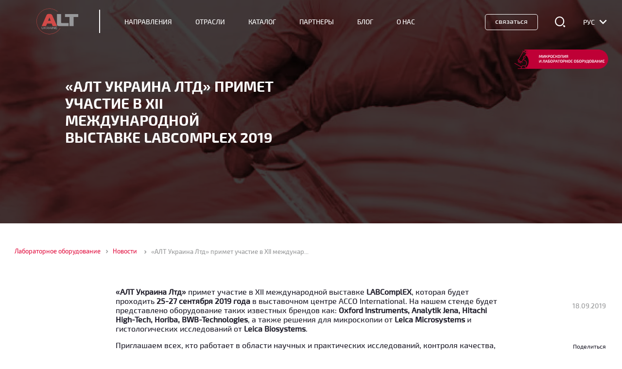

--- FILE ---
content_type: text/html; charset=UTF-8
request_url: https://alt.ua/ru/news-ru/alt-ukraina-ltd-primet-uchastie-v-labcomplex-2019
body_size: 29102
content:
<!doctype html>
<!--[if lt IE 7]>
<html class="no-js ie ie6 lt-ie9 lt-ie8 lt-ie7" lang="ru-UA"> <![endif]-->
<!--[if IE 7]>
<html class="no-js ie ie7 lt-ie9 lt-ie8" lang="ru-UA"> <![endif]-->
<!--[if IE 8]>
<html class="no-js ie ie8 lt-ie9" lang="ru-UA"> <![endif]-->
<!--[if gt IE 8]><!-->
<html lang="ru-UA"> <!--<![endif]-->
<head><meta charset="UTF-8" /><script>if(navigator.userAgent.match(/MSIE|Internet Explorer/i)||navigator.userAgent.match(/Trident\/7\..*?rv:11/i)){var href=document.location.href;if(!href.match(/[?&]nowprocket/)){if(href.indexOf("?")==-1){if(href.indexOf("#")==-1){document.location.href=href+"?nowprocket=1"}else{document.location.href=href.replace("#","?nowprocket=1#")}}else{if(href.indexOf("#")==-1){document.location.href=href+"&nowprocket=1"}else{document.location.href=href.replace("#","&nowprocket=1#")}}}}</script><script>(()=>{class RocketLazyLoadScripts{constructor(){this.v="2.0.4",this.userEvents=["keydown","keyup","mousedown","mouseup","mousemove","mouseover","mouseout","touchmove","touchstart","touchend","touchcancel","wheel","click","dblclick","input"],this.attributeEvents=["onblur","onclick","oncontextmenu","ondblclick","onfocus","onmousedown","onmouseenter","onmouseleave","onmousemove","onmouseout","onmouseover","onmouseup","onmousewheel","onscroll","onsubmit"]}async t(){this.i(),this.o(),/iP(ad|hone)/.test(navigator.userAgent)&&this.h(),this.u(),this.l(this),this.m(),this.k(this),this.p(this),this._(),await Promise.all([this.R(),this.L()]),this.lastBreath=Date.now(),this.S(this),this.P(),this.D(),this.O(),this.M(),await this.C(this.delayedScripts.normal),await this.C(this.delayedScripts.defer),await this.C(this.delayedScripts.async),await this.T(),await this.F(),await this.j(),await this.A(),window.dispatchEvent(new Event("rocket-allScriptsLoaded")),this.everythingLoaded=!0,this.lastTouchEnd&&await new Promise(t=>setTimeout(t,500-Date.now()+this.lastTouchEnd)),this.I(),this.H(),this.U(),this.W()}i(){this.CSPIssue=sessionStorage.getItem("rocketCSPIssue"),document.addEventListener("securitypolicyviolation",t=>{this.CSPIssue||"script-src-elem"!==t.violatedDirective||"data"!==t.blockedURI||(this.CSPIssue=!0,sessionStorage.setItem("rocketCSPIssue",!0))},{isRocket:!0})}o(){window.addEventListener("pageshow",t=>{this.persisted=t.persisted,this.realWindowLoadedFired=!0},{isRocket:!0}),window.addEventListener("pagehide",()=>{this.onFirstUserAction=null},{isRocket:!0})}h(){let t;function e(e){t=e}window.addEventListener("touchstart",e,{isRocket:!0}),window.addEventListener("touchend",function i(o){o.changedTouches[0]&&t.changedTouches[0]&&Math.abs(o.changedTouches[0].pageX-t.changedTouches[0].pageX)<10&&Math.abs(o.changedTouches[0].pageY-t.changedTouches[0].pageY)<10&&o.timeStamp-t.timeStamp<200&&(window.removeEventListener("touchstart",e,{isRocket:!0}),window.removeEventListener("touchend",i,{isRocket:!0}),"INPUT"===o.target.tagName&&"text"===o.target.type||(o.target.dispatchEvent(new TouchEvent("touchend",{target:o.target,bubbles:!0})),o.target.dispatchEvent(new MouseEvent("mouseover",{target:o.target,bubbles:!0})),o.target.dispatchEvent(new PointerEvent("click",{target:o.target,bubbles:!0,cancelable:!0,detail:1,clientX:o.changedTouches[0].clientX,clientY:o.changedTouches[0].clientY})),event.preventDefault()))},{isRocket:!0})}q(t){this.userActionTriggered||("mousemove"!==t.type||this.firstMousemoveIgnored?"keyup"===t.type||"mouseover"===t.type||"mouseout"===t.type||(this.userActionTriggered=!0,this.onFirstUserAction&&this.onFirstUserAction()):this.firstMousemoveIgnored=!0),"click"===t.type&&t.preventDefault(),t.stopPropagation(),t.stopImmediatePropagation(),"touchstart"===this.lastEvent&&"touchend"===t.type&&(this.lastTouchEnd=Date.now()),"click"===t.type&&(this.lastTouchEnd=0),this.lastEvent=t.type,t.composedPath&&t.composedPath()[0].getRootNode()instanceof ShadowRoot&&(t.rocketTarget=t.composedPath()[0]),this.savedUserEvents.push(t)}u(){this.savedUserEvents=[],this.userEventHandler=this.q.bind(this),this.userEvents.forEach(t=>window.addEventListener(t,this.userEventHandler,{passive:!1,isRocket:!0})),document.addEventListener("visibilitychange",this.userEventHandler,{isRocket:!0})}U(){this.userEvents.forEach(t=>window.removeEventListener(t,this.userEventHandler,{passive:!1,isRocket:!0})),document.removeEventListener("visibilitychange",this.userEventHandler,{isRocket:!0}),this.savedUserEvents.forEach(t=>{(t.rocketTarget||t.target).dispatchEvent(new window[t.constructor.name](t.type,t))})}m(){const t="return false",e=Array.from(this.attributeEvents,t=>"data-rocket-"+t),i="["+this.attributeEvents.join("],[")+"]",o="[data-rocket-"+this.attributeEvents.join("],[data-rocket-")+"]",s=(e,i,o)=>{o&&o!==t&&(e.setAttribute("data-rocket-"+i,o),e["rocket"+i]=new Function("event",o),e.setAttribute(i,t))};new MutationObserver(t=>{for(const n of t)"attributes"===n.type&&(n.attributeName.startsWith("data-rocket-")||this.everythingLoaded?n.attributeName.startsWith("data-rocket-")&&this.everythingLoaded&&this.N(n.target,n.attributeName.substring(12)):s(n.target,n.attributeName,n.target.getAttribute(n.attributeName))),"childList"===n.type&&n.addedNodes.forEach(t=>{if(t.nodeType===Node.ELEMENT_NODE)if(this.everythingLoaded)for(const i of[t,...t.querySelectorAll(o)])for(const t of i.getAttributeNames())e.includes(t)&&this.N(i,t.substring(12));else for(const e of[t,...t.querySelectorAll(i)])for(const t of e.getAttributeNames())this.attributeEvents.includes(t)&&s(e,t,e.getAttribute(t))})}).observe(document,{subtree:!0,childList:!0,attributeFilter:[...this.attributeEvents,...e]})}I(){this.attributeEvents.forEach(t=>{document.querySelectorAll("[data-rocket-"+t+"]").forEach(e=>{this.N(e,t)})})}N(t,e){const i=t.getAttribute("data-rocket-"+e);i&&(t.setAttribute(e,i),t.removeAttribute("data-rocket-"+e))}k(t){Object.defineProperty(HTMLElement.prototype,"onclick",{get(){return this.rocketonclick||null},set(e){this.rocketonclick=e,this.setAttribute(t.everythingLoaded?"onclick":"data-rocket-onclick","this.rocketonclick(event)")}})}S(t){function e(e,i){let o=e[i];e[i]=null,Object.defineProperty(e,i,{get:()=>o,set(s){t.everythingLoaded?o=s:e["rocket"+i]=o=s}})}e(document,"onreadystatechange"),e(window,"onload"),e(window,"onpageshow");try{Object.defineProperty(document,"readyState",{get:()=>t.rocketReadyState,set(e){t.rocketReadyState=e},configurable:!0}),document.readyState="loading"}catch(t){console.log("WPRocket DJE readyState conflict, bypassing")}}l(t){this.originalAddEventListener=EventTarget.prototype.addEventListener,this.originalRemoveEventListener=EventTarget.prototype.removeEventListener,this.savedEventListeners=[],EventTarget.prototype.addEventListener=function(e,i,o){o&&o.isRocket||!t.B(e,this)&&!t.userEvents.includes(e)||t.B(e,this)&&!t.userActionTriggered||e.startsWith("rocket-")||t.everythingLoaded?t.originalAddEventListener.call(this,e,i,o):(t.savedEventListeners.push({target:this,remove:!1,type:e,func:i,options:o}),"mouseenter"!==e&&"mouseleave"!==e||t.originalAddEventListener.call(this,e,t.savedUserEvents.push,o))},EventTarget.prototype.removeEventListener=function(e,i,o){o&&o.isRocket||!t.B(e,this)&&!t.userEvents.includes(e)||t.B(e,this)&&!t.userActionTriggered||e.startsWith("rocket-")||t.everythingLoaded?t.originalRemoveEventListener.call(this,e,i,o):t.savedEventListeners.push({target:this,remove:!0,type:e,func:i,options:o})}}J(t,e){this.savedEventListeners=this.savedEventListeners.filter(i=>{let o=i.type,s=i.target||window;return e!==o||t!==s||(this.B(o,s)&&(i.type="rocket-"+o),this.$(i),!1)})}H(){EventTarget.prototype.addEventListener=this.originalAddEventListener,EventTarget.prototype.removeEventListener=this.originalRemoveEventListener,this.savedEventListeners.forEach(t=>this.$(t))}$(t){t.remove?this.originalRemoveEventListener.call(t.target,t.type,t.func,t.options):this.originalAddEventListener.call(t.target,t.type,t.func,t.options)}p(t){let e;function i(e){return t.everythingLoaded?e:e.split(" ").map(t=>"load"===t||t.startsWith("load.")?"rocket-jquery-load":t).join(" ")}function o(o){function s(e){const s=o.fn[e];o.fn[e]=o.fn.init.prototype[e]=function(){return this[0]===window&&t.userActionTriggered&&("string"==typeof arguments[0]||arguments[0]instanceof String?arguments[0]=i(arguments[0]):"object"==typeof arguments[0]&&Object.keys(arguments[0]).forEach(t=>{const e=arguments[0][t];delete arguments[0][t],arguments[0][i(t)]=e})),s.apply(this,arguments),this}}if(o&&o.fn&&!t.allJQueries.includes(o)){const e={DOMContentLoaded:[],"rocket-DOMContentLoaded":[]};for(const t in e)document.addEventListener(t,()=>{e[t].forEach(t=>t())},{isRocket:!0});o.fn.ready=o.fn.init.prototype.ready=function(i){function s(){parseInt(o.fn.jquery)>2?setTimeout(()=>i.bind(document)(o)):i.bind(document)(o)}return"function"==typeof i&&(t.realDomReadyFired?!t.userActionTriggered||t.fauxDomReadyFired?s():e["rocket-DOMContentLoaded"].push(s):e.DOMContentLoaded.push(s)),o([])},s("on"),s("one"),s("off"),t.allJQueries.push(o)}e=o}t.allJQueries=[],o(window.jQuery),Object.defineProperty(window,"jQuery",{get:()=>e,set(t){o(t)}})}P(){const t=new Map;document.write=document.writeln=function(e){const i=document.currentScript,o=document.createRange(),s=i.parentElement;let n=t.get(i);void 0===n&&(n=i.nextSibling,t.set(i,n));const c=document.createDocumentFragment();o.setStart(c,0),c.appendChild(o.createContextualFragment(e)),s.insertBefore(c,n)}}async R(){return new Promise(t=>{this.userActionTriggered?t():this.onFirstUserAction=t})}async L(){return new Promise(t=>{document.addEventListener("DOMContentLoaded",()=>{this.realDomReadyFired=!0,t()},{isRocket:!0})})}async j(){return this.realWindowLoadedFired?Promise.resolve():new Promise(t=>{window.addEventListener("load",t,{isRocket:!0})})}M(){this.pendingScripts=[];this.scriptsMutationObserver=new MutationObserver(t=>{for(const e of t)e.addedNodes.forEach(t=>{"SCRIPT"!==t.tagName||t.noModule||t.isWPRocket||this.pendingScripts.push({script:t,promise:new Promise(e=>{const i=()=>{const i=this.pendingScripts.findIndex(e=>e.script===t);i>=0&&this.pendingScripts.splice(i,1),e()};t.addEventListener("load",i,{isRocket:!0}),t.addEventListener("error",i,{isRocket:!0}),setTimeout(i,1e3)})})})}),this.scriptsMutationObserver.observe(document,{childList:!0,subtree:!0})}async F(){await this.X(),this.pendingScripts.length?(await this.pendingScripts[0].promise,await this.F()):this.scriptsMutationObserver.disconnect()}D(){this.delayedScripts={normal:[],async:[],defer:[]},document.querySelectorAll("script[type$=rocketlazyloadscript]").forEach(t=>{t.hasAttribute("data-rocket-src")?t.hasAttribute("async")&&!1!==t.async?this.delayedScripts.async.push(t):t.hasAttribute("defer")&&!1!==t.defer||"module"===t.getAttribute("data-rocket-type")?this.delayedScripts.defer.push(t):this.delayedScripts.normal.push(t):this.delayedScripts.normal.push(t)})}async _(){await this.L();let t=[];document.querySelectorAll("script[type$=rocketlazyloadscript][data-rocket-src]").forEach(e=>{let i=e.getAttribute("data-rocket-src");if(i&&!i.startsWith("data:")){i.startsWith("//")&&(i=location.protocol+i);try{const o=new URL(i).origin;o!==location.origin&&t.push({src:o,crossOrigin:e.crossOrigin||"module"===e.getAttribute("data-rocket-type")})}catch(t){}}}),t=[...new Map(t.map(t=>[JSON.stringify(t),t])).values()],this.Y(t,"preconnect")}async G(t){if(await this.K(),!0!==t.noModule||!("noModule"in HTMLScriptElement.prototype))return new Promise(e=>{let i;function o(){(i||t).setAttribute("data-rocket-status","executed"),e()}try{if(navigator.userAgent.includes("Firefox/")||""===navigator.vendor||this.CSPIssue)i=document.createElement("script"),[...t.attributes].forEach(t=>{let e=t.nodeName;"type"!==e&&("data-rocket-type"===e&&(e="type"),"data-rocket-src"===e&&(e="src"),i.setAttribute(e,t.nodeValue))}),t.text&&(i.text=t.text),t.nonce&&(i.nonce=t.nonce),i.hasAttribute("src")?(i.addEventListener("load",o,{isRocket:!0}),i.addEventListener("error",()=>{i.setAttribute("data-rocket-status","failed-network"),e()},{isRocket:!0}),setTimeout(()=>{i.isConnected||e()},1)):(i.text=t.text,o()),i.isWPRocket=!0,t.parentNode.replaceChild(i,t);else{const i=t.getAttribute("data-rocket-type"),s=t.getAttribute("data-rocket-src");i?(t.type=i,t.removeAttribute("data-rocket-type")):t.removeAttribute("type"),t.addEventListener("load",o,{isRocket:!0}),t.addEventListener("error",i=>{this.CSPIssue&&i.target.src.startsWith("data:")?(console.log("WPRocket: CSP fallback activated"),t.removeAttribute("src"),this.G(t).then(e)):(t.setAttribute("data-rocket-status","failed-network"),e())},{isRocket:!0}),s?(t.fetchPriority="high",t.removeAttribute("data-rocket-src"),t.src=s):t.src="data:text/javascript;base64,"+window.btoa(unescape(encodeURIComponent(t.text)))}}catch(i){t.setAttribute("data-rocket-status","failed-transform"),e()}});t.setAttribute("data-rocket-status","skipped")}async C(t){const e=t.shift();return e?(e.isConnected&&await this.G(e),this.C(t)):Promise.resolve()}O(){this.Y([...this.delayedScripts.normal,...this.delayedScripts.defer,...this.delayedScripts.async],"preload")}Y(t,e){this.trash=this.trash||[];let i=!0;var o=document.createDocumentFragment();t.forEach(t=>{const s=t.getAttribute&&t.getAttribute("data-rocket-src")||t.src;if(s&&!s.startsWith("data:")){const n=document.createElement("link");n.href=s,n.rel=e,"preconnect"!==e&&(n.as="script",n.fetchPriority=i?"high":"low"),t.getAttribute&&"module"===t.getAttribute("data-rocket-type")&&(n.crossOrigin=!0),t.crossOrigin&&(n.crossOrigin=t.crossOrigin),t.integrity&&(n.integrity=t.integrity),t.nonce&&(n.nonce=t.nonce),o.appendChild(n),this.trash.push(n),i=!1}}),document.head.appendChild(o)}W(){this.trash.forEach(t=>t.remove())}async T(){try{document.readyState="interactive"}catch(t){}this.fauxDomReadyFired=!0;try{await this.K(),this.J(document,"readystatechange"),document.dispatchEvent(new Event("rocket-readystatechange")),await this.K(),document.rocketonreadystatechange&&document.rocketonreadystatechange(),await this.K(),this.J(document,"DOMContentLoaded"),document.dispatchEvent(new Event("rocket-DOMContentLoaded")),await this.K(),this.J(window,"DOMContentLoaded"),window.dispatchEvent(new Event("rocket-DOMContentLoaded"))}catch(t){console.error(t)}}async A(){try{document.readyState="complete"}catch(t){}try{await this.K(),this.J(document,"readystatechange"),document.dispatchEvent(new Event("rocket-readystatechange")),await this.K(),document.rocketonreadystatechange&&document.rocketonreadystatechange(),await this.K(),this.J(window,"load"),window.dispatchEvent(new Event("rocket-load")),await this.K(),window.rocketonload&&window.rocketonload(),await this.K(),this.allJQueries.forEach(t=>t(window).trigger("rocket-jquery-load")),await this.K(),this.J(window,"pageshow");const t=new Event("rocket-pageshow");t.persisted=this.persisted,window.dispatchEvent(t),await this.K(),window.rocketonpageshow&&window.rocketonpageshow({persisted:this.persisted})}catch(t){console.error(t)}}async K(){Date.now()-this.lastBreath>45&&(await this.X(),this.lastBreath=Date.now())}async X(){return document.hidden?new Promise(t=>setTimeout(t)):new Promise(t=>requestAnimationFrame(t))}B(t,e){return e===document&&"readystatechange"===t||(e===document&&"DOMContentLoaded"===t||(e===window&&"DOMContentLoaded"===t||(e===window&&"load"===t||e===window&&"pageshow"===t)))}static run(){(new RocketLazyLoadScripts).t()}}RocketLazyLoadScripts.run()})();</script>
    
    <title>
                    LABComplEX 2019 - XII международная выставка биотехнологий
            </title>
    <meta name="viewport" content="width=device-width,initial-scale=1">
        

    <link rel="pingback" href="https://alt.ua/xmlrpc.php" />
    <link rel="shortcut icon" href="/favicon.ico?ver=123" type="image/x-icon">
<meta name="wot-verification" content="f03f2eccdacee2fb370e"/> 
    
    
    

    <meta name='robots' content='index, follow, max-image-preview:large, max-snippet:-1, max-video-preview:-1' />
<link rel="alternate" href="https://alt.ua/news/alt-ukrayina-ltd-vizme-uchast-v-xii-mizhnarodnij-vistavtsi-labcomplex-2019" hreflang="uk" />
<link rel="alternate" href="https://alt.ua/ru/news-ru/alt-ukraina-ltd-primet-uchastie-v-labcomplex-2019" hreflang="ru" />

	<!-- This site is optimized with the Yoast SEO plugin v26.1.1 - https://yoast.com/wordpress/plugins/seo/ -->
	<meta name="description" content="Компания «АЛТ Украина Лтд» предсатвит на выставке LABComplEX 2019 такие бренды: Oxford Instruments, Analytik Jena, Hitachi High-Tech, Horiba, BWB-Technologies, Leica." />
	<link rel="canonical" href="https://alt.ua/ru/news-ru/alt-ukraina-ltd-primet-uchastie-v-labcomplex-2019" />
	<meta property="og:locale" content="ru_RU" />
	<meta property="og:locale:alternate" content="" />
	<meta property="og:type" content="article" />
	<meta property="og:title" content="LABComplEX 2019 - XII международная выставка биотехнологий" />
	<meta property="og:description" content="Компания «АЛТ Украина Лтд» предсатвит на выставке LABComplEX 2019 такие бренды: Oxford Instruments, Analytik Jena, Hitachi High-Tech, Horiba, BWB-Technologies, Leica." />
	<meta property="og:url" content="https://alt.ua/ru/news-ru/alt-ukraina-ltd-primet-uchastie-v-labcomplex-2019" />
	<meta property="og:site_name" content="АЛТ Украина ЛТД" />
	<meta property="article:publisher" content="https://www.facebook.com/ALTUkraine/" />
	<meta property="article:published_time" content="2019-09-18T08:47:57+00:00" />
	<meta property="article:modified_time" content="2024-02-02T15:49:00+00:00" />
	<meta property="og:image" content="https://alt.ua/wp-content/uploads/2019/09/titul_380.jpg" />
	<meta property="og:image:width" content="380" />
	<meta property="og:image:height" content="490" />
	<meta property="og:image:type" content="image/jpeg" />
	<meta name="author" content="Максим Базык" />
	<meta name="twitter:card" content="summary_large_image" />
	<script type="application/ld+json" class="yoast-schema-graph">{"@context":"https://schema.org","@graph":[{"@type":"Article","@id":"https://alt.ua/ru/news-ru/alt-ukraina-ltd-primet-uchastie-v-labcomplex-2019#article","isPartOf":{"@id":"https://alt.ua/ru/news-ru/alt-ukraina-ltd-primet-uchastie-v-labcomplex-2019"},"author":{"name":"Максим Базык","@id":"https://alt.ua/ru/#/schema/person/12389b22c00979faa1ff31e00cc6ce77"},"headline":"«АЛТ Украина Лтд» примет участие в XII международной выставке LABComplEX 2019","datePublished":"2019-09-18T08:47:57+00:00","dateModified":"2024-02-02T15:49:00+00:00","mainEntityOfPage":{"@id":"https://alt.ua/ru/news-ru/alt-ukraina-ltd-primet-uchastie-v-labcomplex-2019"},"wordCount":138,"publisher":{"@id":"https://alt.ua/ru/#organization"},"image":{"@id":"https://alt.ua/ru/news-ru/alt-ukraina-ltd-primet-uchastie-v-labcomplex-2019#primaryimage"},"thumbnailUrl":"https://alt.ua/wp-content/uploads/2019/09/titul_380.jpg","keywords":["Микроскопия и лабораторное оборудование","Микроскопы"],"articleSection":["Новости"],"inLanguage":"ru-UA"},{"@type":"WebPage","@id":"https://alt.ua/ru/news-ru/alt-ukraina-ltd-primet-uchastie-v-labcomplex-2019","url":"https://alt.ua/ru/news-ru/alt-ukraina-ltd-primet-uchastie-v-labcomplex-2019","name":"LABComplEX 2019 - XII международная выставка биотехнологий","isPartOf":{"@id":"https://alt.ua/ru/#website"},"primaryImageOfPage":{"@id":"https://alt.ua/ru/news-ru/alt-ukraina-ltd-primet-uchastie-v-labcomplex-2019#primaryimage"},"image":{"@id":"https://alt.ua/ru/news-ru/alt-ukraina-ltd-primet-uchastie-v-labcomplex-2019#primaryimage"},"thumbnailUrl":"https://alt.ua/wp-content/uploads/2019/09/titul_380.jpg","datePublished":"2019-09-18T08:47:57+00:00","dateModified":"2024-02-02T15:49:00+00:00","description":"Компания «АЛТ Украина Лтд» предсатвит на выставке LABComplEX 2019 такие бренды: Oxford Instruments, Analytik Jena, Hitachi High-Tech, Horiba, BWB-Technologies, Leica.","breadcrumb":{"@id":"https://alt.ua/ru/news-ru/alt-ukraina-ltd-primet-uchastie-v-labcomplex-2019#breadcrumb"},"inLanguage":"ru-UA","potentialAction":[{"@type":"ReadAction","target":["https://alt.ua/ru/news-ru/alt-ukraina-ltd-primet-uchastie-v-labcomplex-2019"]}]},{"@type":"ImageObject","inLanguage":"ru-UA","@id":"https://alt.ua/ru/news-ru/alt-ukraina-ltd-primet-uchastie-v-labcomplex-2019#primaryimage","url":"https://alt.ua/wp-content/uploads/2019/09/titul_380.jpg","contentUrl":"https://alt.ua/wp-content/uploads/2019/09/titul_380.jpg","width":380,"height":490,"caption":"«АЛТ Україна Лтд» візьме участь в XII міжнародній виставці LABComplEX 2019"},{"@type":"BreadcrumbList","@id":"https://alt.ua/ru/news-ru/alt-ukraina-ltd-primet-uchastie-v-labcomplex-2019#breadcrumb","itemListElement":[{"@type":"ListItem","position":1,"name":"Главная страница","item":"https://alt.ua/ru/"},{"@type":"ListItem","position":2,"name":"«АЛТ Украина Лтд» примет участие в XII международной выставке LABComplEX 2019"}]},{"@type":"WebSite","@id":"https://alt.ua/ru/#website","url":"https://alt.ua/ru/","name":"АЛТ Украина ЛТД","description":"Передовые лабораторные технологии","publisher":{"@id":"https://alt.ua/ru/#organization"},"potentialAction":[{"@type":"SearchAction","target":{"@type":"EntryPoint","urlTemplate":"https://alt.ua/ru/?s={search_term_string}"},"query-input":{"@type":"PropertyValueSpecification","valueRequired":true,"valueName":"search_term_string"}}],"inLanguage":"ru-UA"},{"@type":"Organization","@id":"https://alt.ua/ru/#organization","name":"АЛТ Украина ЛТД","url":"https://alt.ua/ru/","logo":{"@type":"ImageObject","inLanguage":"ru-UA","@id":"https://alt.ua/ru/#/schema/logo/image/","url":"https://alt.ua/wp-content/uploads/2021/07/logo.png","contentUrl":"https://alt.ua/wp-content/uploads/2021/07/logo.png","width":225,"height":225,"caption":"АЛТ Украина ЛТД"},"image":{"@id":"https://alt.ua/ru/#/schema/logo/image/"},"sameAs":["https://www.facebook.com/ALTUkraine/","https://www.linkedin.com/organization/10579136/"]},{"@type":"Person","@id":"https://alt.ua/ru/#/schema/person/12389b22c00979faa1ff31e00cc6ce77","name":"Максим Базык","image":{"@type":"ImageObject","inLanguage":"ru-UA","@id":"https://alt.ua/ru/#/schema/person/image/","url":"https://secure.gravatar.com/avatar/fa524bbcc487b7926592c919d7d285a2cdf10dedc1a6521ddc4639ad209d323e?s=96&d=mm&r=g","contentUrl":"https://secure.gravatar.com/avatar/fa524bbcc487b7926592c919d7d285a2cdf10dedc1a6521ddc4639ad209d323e?s=96&d=mm&r=g","caption":"Максим Базык"},"url":"https://alt.ua/ru/author/bazykmax"}]}</script>
	<!-- / Yoast SEO plugin. -->



<style id='classic-theme-styles-inline-css' type='text/css'>
/*! This file is auto-generated */
.wp-block-button__link{color:#fff;background-color:#32373c;border-radius:9999px;box-shadow:none;text-decoration:none;padding:calc(.667em + 2px) calc(1.333em + 2px);font-size:1.125em}.wp-block-file__button{background:#32373c;color:#fff;text-decoration:none}
</style>
<link rel='stylesheet' id='wp-components-css' href='https://alt.ua/wp-includes/css/dist/components/style.min.css?ver=6.8.3' type='text/css' media='all' />
<link rel='stylesheet' id='wp-preferences-css' href='https://alt.ua/wp-includes/css/dist/preferences/style.min.css?ver=6.8.3' type='text/css' media='all' />
<link rel='stylesheet' id='wp-block-editor-css' href='https://alt.ua/wp-includes/css/dist/block-editor/style.min.css?ver=6.8.3' type='text/css' media='all' />
<link data-minify="1" rel='stylesheet' id='popup-maker-block-library-style-css' href='https://alt.ua/wp-content/cache/min/1/wp-content/plugins/popup-maker/dist/packages/block-library-style.css?ver=1761823026' type='text/css' media='all' />
<style id='global-styles-inline-css' type='text/css'>
:root{--wp--preset--aspect-ratio--square: 1;--wp--preset--aspect-ratio--4-3: 4/3;--wp--preset--aspect-ratio--3-4: 3/4;--wp--preset--aspect-ratio--3-2: 3/2;--wp--preset--aspect-ratio--2-3: 2/3;--wp--preset--aspect-ratio--16-9: 16/9;--wp--preset--aspect-ratio--9-16: 9/16;--wp--preset--color--black: #000000;--wp--preset--color--cyan-bluish-gray: #abb8c3;--wp--preset--color--white: #ffffff;--wp--preset--color--pale-pink: #f78da7;--wp--preset--color--vivid-red: #cf2e2e;--wp--preset--color--luminous-vivid-orange: #ff6900;--wp--preset--color--luminous-vivid-amber: #fcb900;--wp--preset--color--light-green-cyan: #7bdcb5;--wp--preset--color--vivid-green-cyan: #00d084;--wp--preset--color--pale-cyan-blue: #8ed1fc;--wp--preset--color--vivid-cyan-blue: #0693e3;--wp--preset--color--vivid-purple: #9b51e0;--wp--preset--gradient--vivid-cyan-blue-to-vivid-purple: linear-gradient(135deg,rgba(6,147,227,1) 0%,rgb(155,81,224) 100%);--wp--preset--gradient--light-green-cyan-to-vivid-green-cyan: linear-gradient(135deg,rgb(122,220,180) 0%,rgb(0,208,130) 100%);--wp--preset--gradient--luminous-vivid-amber-to-luminous-vivid-orange: linear-gradient(135deg,rgba(252,185,0,1) 0%,rgba(255,105,0,1) 100%);--wp--preset--gradient--luminous-vivid-orange-to-vivid-red: linear-gradient(135deg,rgba(255,105,0,1) 0%,rgb(207,46,46) 100%);--wp--preset--gradient--very-light-gray-to-cyan-bluish-gray: linear-gradient(135deg,rgb(238,238,238) 0%,rgb(169,184,195) 100%);--wp--preset--gradient--cool-to-warm-spectrum: linear-gradient(135deg,rgb(74,234,220) 0%,rgb(151,120,209) 20%,rgb(207,42,186) 40%,rgb(238,44,130) 60%,rgb(251,105,98) 80%,rgb(254,248,76) 100%);--wp--preset--gradient--blush-light-purple: linear-gradient(135deg,rgb(255,206,236) 0%,rgb(152,150,240) 100%);--wp--preset--gradient--blush-bordeaux: linear-gradient(135deg,rgb(254,205,165) 0%,rgb(254,45,45) 50%,rgb(107,0,62) 100%);--wp--preset--gradient--luminous-dusk: linear-gradient(135deg,rgb(255,203,112) 0%,rgb(199,81,192) 50%,rgb(65,88,208) 100%);--wp--preset--gradient--pale-ocean: linear-gradient(135deg,rgb(255,245,203) 0%,rgb(182,227,212) 50%,rgb(51,167,181) 100%);--wp--preset--gradient--electric-grass: linear-gradient(135deg,rgb(202,248,128) 0%,rgb(113,206,126) 100%);--wp--preset--gradient--midnight: linear-gradient(135deg,rgb(2,3,129) 0%,rgb(40,116,252) 100%);--wp--preset--font-size--small: 13px;--wp--preset--font-size--medium: 20px;--wp--preset--font-size--large: 36px;--wp--preset--font-size--x-large: 42px;--wp--preset--spacing--20: 0.44rem;--wp--preset--spacing--30: 0.67rem;--wp--preset--spacing--40: 1rem;--wp--preset--spacing--50: 1.5rem;--wp--preset--spacing--60: 2.25rem;--wp--preset--spacing--70: 3.38rem;--wp--preset--spacing--80: 5.06rem;--wp--preset--shadow--natural: 6px 6px 9px rgba(0, 0, 0, 0.2);--wp--preset--shadow--deep: 12px 12px 50px rgba(0, 0, 0, 0.4);--wp--preset--shadow--sharp: 6px 6px 0px rgba(0, 0, 0, 0.2);--wp--preset--shadow--outlined: 6px 6px 0px -3px rgba(255, 255, 255, 1), 6px 6px rgba(0, 0, 0, 1);--wp--preset--shadow--crisp: 6px 6px 0px rgba(0, 0, 0, 1);}:where(.is-layout-flex){gap: 0.5em;}:where(.is-layout-grid){gap: 0.5em;}body .is-layout-flex{display: flex;}.is-layout-flex{flex-wrap: wrap;align-items: center;}.is-layout-flex > :is(*, div){margin: 0;}body .is-layout-grid{display: grid;}.is-layout-grid > :is(*, div){margin: 0;}:where(.wp-block-columns.is-layout-flex){gap: 2em;}:where(.wp-block-columns.is-layout-grid){gap: 2em;}:where(.wp-block-post-template.is-layout-flex){gap: 1.25em;}:where(.wp-block-post-template.is-layout-grid){gap: 1.25em;}.has-black-color{color: var(--wp--preset--color--black) !important;}.has-cyan-bluish-gray-color{color: var(--wp--preset--color--cyan-bluish-gray) !important;}.has-white-color{color: var(--wp--preset--color--white) !important;}.has-pale-pink-color{color: var(--wp--preset--color--pale-pink) !important;}.has-vivid-red-color{color: var(--wp--preset--color--vivid-red) !important;}.has-luminous-vivid-orange-color{color: var(--wp--preset--color--luminous-vivid-orange) !important;}.has-luminous-vivid-amber-color{color: var(--wp--preset--color--luminous-vivid-amber) !important;}.has-light-green-cyan-color{color: var(--wp--preset--color--light-green-cyan) !important;}.has-vivid-green-cyan-color{color: var(--wp--preset--color--vivid-green-cyan) !important;}.has-pale-cyan-blue-color{color: var(--wp--preset--color--pale-cyan-blue) !important;}.has-vivid-cyan-blue-color{color: var(--wp--preset--color--vivid-cyan-blue) !important;}.has-vivid-purple-color{color: var(--wp--preset--color--vivid-purple) !important;}.has-black-background-color{background-color: var(--wp--preset--color--black) !important;}.has-cyan-bluish-gray-background-color{background-color: var(--wp--preset--color--cyan-bluish-gray) !important;}.has-white-background-color{background-color: var(--wp--preset--color--white) !important;}.has-pale-pink-background-color{background-color: var(--wp--preset--color--pale-pink) !important;}.has-vivid-red-background-color{background-color: var(--wp--preset--color--vivid-red) !important;}.has-luminous-vivid-orange-background-color{background-color: var(--wp--preset--color--luminous-vivid-orange) !important;}.has-luminous-vivid-amber-background-color{background-color: var(--wp--preset--color--luminous-vivid-amber) !important;}.has-light-green-cyan-background-color{background-color: var(--wp--preset--color--light-green-cyan) !important;}.has-vivid-green-cyan-background-color{background-color: var(--wp--preset--color--vivid-green-cyan) !important;}.has-pale-cyan-blue-background-color{background-color: var(--wp--preset--color--pale-cyan-blue) !important;}.has-vivid-cyan-blue-background-color{background-color: var(--wp--preset--color--vivid-cyan-blue) !important;}.has-vivid-purple-background-color{background-color: var(--wp--preset--color--vivid-purple) !important;}.has-black-border-color{border-color: var(--wp--preset--color--black) !important;}.has-cyan-bluish-gray-border-color{border-color: var(--wp--preset--color--cyan-bluish-gray) !important;}.has-white-border-color{border-color: var(--wp--preset--color--white) !important;}.has-pale-pink-border-color{border-color: var(--wp--preset--color--pale-pink) !important;}.has-vivid-red-border-color{border-color: var(--wp--preset--color--vivid-red) !important;}.has-luminous-vivid-orange-border-color{border-color: var(--wp--preset--color--luminous-vivid-orange) !important;}.has-luminous-vivid-amber-border-color{border-color: var(--wp--preset--color--luminous-vivid-amber) !important;}.has-light-green-cyan-border-color{border-color: var(--wp--preset--color--light-green-cyan) !important;}.has-vivid-green-cyan-border-color{border-color: var(--wp--preset--color--vivid-green-cyan) !important;}.has-pale-cyan-blue-border-color{border-color: var(--wp--preset--color--pale-cyan-blue) !important;}.has-vivid-cyan-blue-border-color{border-color: var(--wp--preset--color--vivid-cyan-blue) !important;}.has-vivid-purple-border-color{border-color: var(--wp--preset--color--vivid-purple) !important;}.has-vivid-cyan-blue-to-vivid-purple-gradient-background{background: var(--wp--preset--gradient--vivid-cyan-blue-to-vivid-purple) !important;}.has-light-green-cyan-to-vivid-green-cyan-gradient-background{background: var(--wp--preset--gradient--light-green-cyan-to-vivid-green-cyan) !important;}.has-luminous-vivid-amber-to-luminous-vivid-orange-gradient-background{background: var(--wp--preset--gradient--luminous-vivid-amber-to-luminous-vivid-orange) !important;}.has-luminous-vivid-orange-to-vivid-red-gradient-background{background: var(--wp--preset--gradient--luminous-vivid-orange-to-vivid-red) !important;}.has-very-light-gray-to-cyan-bluish-gray-gradient-background{background: var(--wp--preset--gradient--very-light-gray-to-cyan-bluish-gray) !important;}.has-cool-to-warm-spectrum-gradient-background{background: var(--wp--preset--gradient--cool-to-warm-spectrum) !important;}.has-blush-light-purple-gradient-background{background: var(--wp--preset--gradient--blush-light-purple) !important;}.has-blush-bordeaux-gradient-background{background: var(--wp--preset--gradient--blush-bordeaux) !important;}.has-luminous-dusk-gradient-background{background: var(--wp--preset--gradient--luminous-dusk) !important;}.has-pale-ocean-gradient-background{background: var(--wp--preset--gradient--pale-ocean) !important;}.has-electric-grass-gradient-background{background: var(--wp--preset--gradient--electric-grass) !important;}.has-midnight-gradient-background{background: var(--wp--preset--gradient--midnight) !important;}.has-small-font-size{font-size: var(--wp--preset--font-size--small) !important;}.has-medium-font-size{font-size: var(--wp--preset--font-size--medium) !important;}.has-large-font-size{font-size: var(--wp--preset--font-size--large) !important;}.has-x-large-font-size{font-size: var(--wp--preset--font-size--x-large) !important;}
:where(.wp-block-post-template.is-layout-flex){gap: 1.25em;}:where(.wp-block-post-template.is-layout-grid){gap: 1.25em;}
:where(.wp-block-columns.is-layout-flex){gap: 2em;}:where(.wp-block-columns.is-layout-grid){gap: 2em;}
:root :where(.wp-block-pullquote){font-size: 1.5em;line-height: 1.6;}
</style>
<style id='rocket-lazyload-inline-css' type='text/css'>
.rll-youtube-player{position:relative;padding-bottom:56.23%;height:0;overflow:hidden;max-width:100%;}.rll-youtube-player:focus-within{outline: 2px solid currentColor;outline-offset: 5px;}.rll-youtube-player iframe{position:absolute;top:0;left:0;width:100%;height:100%;z-index:100;background:0 0}.rll-youtube-player img{bottom:0;display:block;left:0;margin:auto;max-width:100%;width:100%;position:absolute;right:0;top:0;border:none;height:auto;-webkit-transition:.4s all;-moz-transition:.4s all;transition:.4s all}.rll-youtube-player img:hover{-webkit-filter:brightness(75%)}.rll-youtube-player .play{height:100%;width:100%;left:0;top:0;position:absolute;background:url(https://alt.ua/wp-content/plugins/wp-rocket/assets/img/youtube.png) no-repeat center;background-color: transparent !important;cursor:pointer;border:none;}
</style>
<link data-minify="1" rel='stylesheet' id='alt-style-css' href='https://alt.ua/wp-content/cache/min/1/wp-content/themes/alt/assets/css/style.css?ver=1761823026' type='text/css' media='all' />
<link data-minify="1" rel='stylesheet' id='main-media-css' href='https://alt.ua/wp-content/cache/min/1/wp-content/themes/alt/assets/css/media.css?ver=1761823026' type='text/css' media='all' />
<script type="text/javascript" src="https://alt.ua/wp-includes/js/jquery/jquery.min.js?ver=3.7.1" id="jquery-core-js"></script>
<script type="rocketlazyloadscript" data-rocket-type="text/javascript" data-rocket-src="https://alt.ua/wp-includes/js/jquery/jquery-migrate.min.js?ver=3.4.1" id="jquery-migrate-js"></script>
<script type="text/javascript" id="seo-automated-link-building-js-extra">
/* <![CDATA[ */
var seoAutomatedLinkBuilding = {"ajaxUrl":"https:\/\/alt.ua\/wp-admin\/admin-ajax.php"};
/* ]]> */
</script>
<script type="rocketlazyloadscript" data-minify="1" data-rocket-type="text/javascript" data-rocket-src="https://alt.ua/wp-content/cache/min/1/wp-content/plugins/seo-automated-link-building/js/seo-automated-link-building.js?ver=1761823026" id="seo-automated-link-building-js"></script>
<link rel="https://api.w.org/" href="https://alt.ua/wp-json/" /><link rel="alternate" title="JSON" type="application/json" href="https://alt.ua/wp-json/wp/v2/posts/3508" /><link rel="alternate" title="oEmbed (JSON)" type="application/json+oembed" href="https://alt.ua/wp-json/oembed/1.0/embed?url=https%3A%2F%2Falt.ua%2Fru%2Fnews-ru%2Falt-ukraina-ltd-primet-uchastie-v-labcomplex-2019" />
<link rel="alternate" title="oEmbed (XML)" type="text/xml+oembed" href="https://alt.ua/wp-json/oembed/1.0/embed?url=https%3A%2F%2Falt.ua%2Fru%2Fnews-ru%2Falt-ukraina-ltd-primet-uchastie-v-labcomplex-2019&#038;format=xml" />
<meta name="facebook-domain-verification" content="m7jnu08jyx2vge7a3xqil3kt7wcr40" /><script type="rocketlazyloadscript">document.createElement( "picture" );if(!window.HTMLPictureElement && document.addEventListener) {window.addEventListener("DOMContentLoaded", function() {var s = document.createElement("script");s.src = "https://alt.ua/wp-content/plugins/webp-express/js/picturefill.min.js";document.body.appendChild(s);});}</script>
		<script type="rocketlazyloadscript">
		(function(h,o,t,j,a,r){
			h.hj=h.hj||function(){(h.hj.q=h.hj.q||[]).push(arguments)};
			h._hjSettings={hjid:3082103,hjsv:5};
			a=o.getElementsByTagName('head')[0];
			r=o.createElement('script');r.async=1;
			r.src=t+h._hjSettings.hjid+j+h._hjSettings.hjsv;
			a.appendChild(r);
		})(window,document,'//static.hotjar.com/c/hotjar-','.js?sv=');
		</script>
		<link rel="llms-sitemap" href="https://alt.ua/llms.txt" />
		<style type="text/css" id="wp-custom-css">
			td {
	border: solid 2px grey;
}
blockquote p{
	    border-left: 10px solid #e00034;
    padding: 10px;
    font-weight: 800;
    font-size: 18px;
}
.maincontent-news-internal .wrap-content ol {
    list-style: revert;
    margin-left: 10pt;
}
div.text > ul {
list-style-type: disc;
}
div.text > ul > li{
margin: 15pt;
}
div.text > p{
margin-bottom: 10pt;
}
h1.page-title {
	font-size: 18pt;
	margin-bottom: 20pt;
}
.reklama-block {
	display: grid;
  place-items: center;
}
.maincontent-news-internal .post-content .text ul li:before {
   display:none;
}
main.maincontent-innerpage div.wrap {
 width: 90%;
}
.content_for_tabs .list_content .item .title {
 font-size: 16pt;
}
div.other_bl>ul>li {
  list-style: disc;
  margin-left: 15pt;
}
i.sui {
	font-style: inherit;
}
.atention .su-spoiler-icon-plus.su-spoiler-closed .su-spoiler-icon:before {
  content: '\f06e';
}
.author-blog .su-column-inner img {
 height: 200px;
 float: right;
 padding-right: 10pt;
}
.text .author-blog h4{
font-style: italic;
font-size: 12pt;
color: #e00034;
}
.content_for_tabs .main_content h2 {
	margin-bottom: 15px;
}
div.text > .su-row.author-blog > ul > li {
   margin-bottom: 10px;
}
.author-blog .su-column-inner img#jensen {
 height: 90px;
 float: right;
 padding-right: 10pt;
}
.tag-description p{
padding-bottom: 10px;
}
.tag-description h2{
	font-size: 14pt;
	padding-bottom: 10px;
}
.tag-description ul{
	margin-bottom: 10px;
}
.tag-description ul>li{
	list-style: disc;
	margin-left: 15pt;
}
.tab_content.osobenosti div.main_content h3{
  font-weight: normal;
  margin-bottom: 10px;
}
.author-blog ol>li{
	list-style-type: decimal;
	margin-left: 15pt;
	margin-bottom: 10pt;
}
.content_for_tabs .main_content h2, .content_for_tabs .main_content h3 {
	font-weight: 400;
	margin-bottom: 10pt;
}
div.content_for_tabs b {
 font-weight: 600;
 color: #e00034;
}
div.about_the--partner td {
 padding: 10pt;
 text-align:center;
 border: 2px solid grey;
}
.about_the--partner a b{
 color: #e00034;
 text-decoration: underline #e00034;
}
.about_the--partner ol {
  margin-left: 0;
  list-style: none;
  counter-reset: li;
  font-family: calibri;
}
.about_the--partner ol>li {
  padding: 10px 0;
  position: relative;
  left: 1.5em;
  margin-bottom: 0.75em;
  padding-left: 1em;
  background: #f6f6f6;
}
.about_the--partner ol>li:before {
  padding: 10px 0;
  position: absolute;
  top: 0;
  bottom: 0;
  left: -1.5em;
  width: 1.875em;
  text-align: center;
  color: white;
  font-weight: bold;
  background: #e00034;
  border-bottom-left-radius: 70em;
  border-top-left-radius: 70em;
  counter-increment: li;
  content: counter(li);
}
.content_brand b {
	font-weight: bold;
}
tr td ul li{
	list-style: disc;
}
.su-service-content ul li{
	list-style: disc;
}
.vulcan img{
	height: 250px;
}
.lena-poleno td{
	text-align: center;
} 
.en-focus {
	font-size: 18px;
}
.en-focus h4{
	font-size: 20px;
	padding-bottom: 10px;
}
.tabs_content .wp-caption-text {
font-style: italic;
font-size: 14px;
}
cite {
	font-family: 'Exo2Light';
}
.tabs_content .wp-caption-text {
  padding-top: 10px;
	font-family: 'Exo2Light';
}
.speaker h4{
font-style: italic;
color: #e00034;
}
.speaker img{
	border-radius: 30pt;
}
#speaker td{
	border-color: #fff;
}
#speaker img{
float: right;
border-radius: 30pt;
}
div .text td{
 padding: 10pt;
 text-align:center;
 border: 2px solid grey;
}
div .text table{
	margin-bottom: 10pt;
}
.img-left {
	 display: flex;
    align-items: center;
}
div#pum_popup_title_20977 {
color: #e00034;
font-size: 22px;
}
button.pum-theme-20968 .pum-close, .pum-theme-enterprise-blue .pum-content + .pum-close {
background-color: rgb(224 0 52);
}
#popmake-20977 li.lang-item {
padding-bottom: 5px;
}
#popmake-20977 li.lang-item a{
color: #1f1d2a;
}
#popmake-20977 li.lang-item a:hover{
color: #e00034;
}
.messengers-alt img{
	width: 90px;
	padding: 10px;
}
.messengers-alt img:hover{
  transition: transform 1s;
  transform: rotate(360deg);
}
.qrcodereweiv{
	padding: 15px;
}
div.su-spoiler-style-fancy>.su-spoiler-title {
    background-color: #e56482;
    color: #fff;
    font-size: 12pt;
}
div.su-spoiler-content > ul > li {
	list-style-type: disc;
}		</style>
		<noscript><style id="rocket-lazyload-nojs-css">.rll-youtube-player, [data-lazy-src]{display:none !important;}</style></noscript>

    <link rel="preload" href="/wp-content/themes/alt/assets/fonts/exo2medium.woff" as="font" type="font/woff" crossorigin="anonymous">
    <link rel="preload" href="/wp-content/themes/alt/assets/fonts/exo2.woff" as="font" type="font/woff" crossorigin="anonymous">
    <link rel="preload" href="/wp-content/themes/alt/assets/fonts/exo2bold.woff" as="font" type="font/woff" crossorigin="anonymous">

    <!-- Google Tag Manager -->
    <script type="rocketlazyloadscript">(function(w,d,s,l,i){w[l]=w[l]||[];w[l].push({'gtm.start':
          new Date().getTime(),event:'gtm.js'});var f=d.getElementsByTagName(s)[0],
        j=d.createElement(s),dl=l!='dataLayer'?'&l='+l:'';j.async=true;j.src=
        'https://www.googletagmanager.com/gtm.js?id='+i+dl;f.parentNode.insertBefore(j,f);
      })(window,document,'script','dataLayer','GTM-KTFC6Q2');</script>
    <!-- End Google Tag Manager -->

<meta name="generator" content="WP Rocket 3.19.4" data-wpr-features="wpr_delay_js wpr_minify_js wpr_lazyload_iframes wpr_minify_css wpr_preload_links wpr_desktop" /></head><body class="mainhead-big head-with-border   wp-singular post-template-default single single-post postid-3508 single-format-standard wp-theme-alt cookies-not-set" data-id="top" data-template="base.twig">
<!-- Google Tag Manager (noscript) -->
<noscript><iframe src="https://www.googletagmanager.com/ns.html?id=GTM-KTFC6Q2"
                  height="0" width="0" style="display:none;visibility:hidden"></iframe></noscript>
<!-- End Google Tag Manager (noscript) -->

<div data-rocket-location-hash="92e1814ba6ba461dcc709ef8198e22e9" class="right-menu">
            <div data-rocket-location-hash="b7e3e3e1b851c0cbc485da5106114359" class="menu_title">
            Меню
        </div>
    

        <div data-rocket-location-hash="11ced1a653075d49fbda5f47648e80ed" class="aj_search"></div>

    <div data-rocket-location-hash="1f41331f1f180a0a00d4c7e8cc6b17ab" class="custom-search-wrap">
        <input type="text" autocomplete="off" placeholder="" value="" name="s" class="custom-search blured">
        <div data-rocket-location-hash="cc8f6e56009db4917f3f4c11b562fa97" class="custom-search-btn"></div>
    </div>

    <ul class="asidenav asidenav-main aside-nav-adaptive">
                    <li class="has-child-item">
                <a href="#">Направления</a>
                                    <ul class="sub-menu">
                                                    <li><a href="https://alt.ua/ru/directions/mikroskopiya-i-laboratornoe-oborudovanie" data-wpel-link="internal">Микроскопия и лабораторное оборудование</a></li>
                                                    <li><a href="https://alt.ua/ru/directions/molekulyarnaya-i-kletochnaya-biologiya" data-wpel-link="internal">Молекулярная и клеточная биология</a></li>
                                                    <li><a href="https://alt.ua/ru/directions/sluzhba-krovi-i-transfuziologiya" data-wpel-link="internal">Эндоскопия и трансфузиология</a></li>
                                                    <li><a href="https://alt.ua/ru/directions/hromatografiya-i-spektroskopiya" data-wpel-link="internal">Хроматография и спектроскопия</a></li>
                                            </ul>
                            </li>
                    <li class="has-child-item">
                <a href="#">Отрасли</a>
                                    <ul class="sub-menu">
                                                    <li><a href="https://alt.ua/ru/otrasls/agro" data-wpel-link="internal">Агро</a></li>
                                                    <li><a href="https://alt.ua/ru/otrasls/kriminalistika" data-wpel-link="internal">Криминалистика</a></li>
                                                    <li><a href="https://alt.ua/ru/otrasls/meditsina" data-wpel-link="internal">Медицина</a></li>
                                                    <li><a href="https://alt.ua/ru/otrasls/materialovedenie" data-wpel-link="internal">Материаловедение</a></li>
                                                    <li><a href="https://alt.ua/ru/otrasls/nauka" data-wpel-link="internal">Наука</a></li>
                                                    <li><a href="https://alt.ua/ru/otrasls/pishhevaya-promyshlennost" data-wpel-link="internal">Пищевая промышленность</a></li>
                                                    <li><a href="https://alt.ua/ru/otrasls/ekologiya" data-wpel-link="internal">Экология</a></li>
                                                    <li><a href="https://alt.ua/ru/otrasls/energetika" data-wpel-link="internal">Энергетика</a></li>
                                                    <li><a href="https://alt.ua/ru/otrasls/farmatsevtika" data-wpel-link="internal">Фармацевтика</a></li>
                                                    <li><a href="https://alt.ua/ru/otrasls/tranfuziologiya" data-wpel-link="internal">Транcфузиология</a></li>
                                                    <li><a href="https://alt.ua/ru/otrasls/transplantologiya" data-wpel-link="internal">Трансплантология</a></li>
                                            </ul>
                            </li>
                    <li class="">
                <a href="https://alt.ua/ru/products" data-wpel-link="internal">Каталог</a>
                            </li>
                    <li class="">
                <a href="https://alt.ua/ru/partnery" data-wpel-link="internal">Партнеры</a>
                            </li>
                    <li class="">
                <a href="https://alt.ua/ru/blog-ru" data-wpel-link="internal">Блог</a>
                            </li>
                    <li class="has-child-item">
                <a href="#">О нас</a>
                                    <ul class="sub-menu">
                                                    <li><a href="/ru/tag/alt-academy-ru" data-wpel-link="internal">#ALT Academy</a></li>
                                                    <li><a href="https://alt.ua/ru/about-us" data-wpel-link="internal">О компании</a></li>
                                                    <li><a href="https://alt.ua/ru/news-ru" data-wpel-link="internal">Новости</a></li>
                                                    <li><a href="https://alt.ua/ru/about-us/vakansii" data-wpel-link="internal">Вакансии</a></li>
                                            </ul>
                            </li>
            </ul>

    
        <div data-rocket-location-hash="bf87df9828281b4c02f98a6cec35addc" class="lang_bl">
            <dl class="de-select2 de-select-language">
                <dt class="">Рус</dt>
                <dd>
                                            <a class="" href="https://alt.ua/news/alt-ukrayina-ltd-vizme-uchast-v-xii-mizhnarodnij-vistavtsi-labcomplex-2019">Укр</a>
                                            <a class="" href="">Eng</a>
                                            <a class="current" href="https://alt.ua/ru/news-ru/alt-ukraina-ltd-primet-uchastie-v-labcomplex-2019" data-wpel-link="internal">Рус</a>
                                    </dd>
            </dl>
        </div>
    </div>        
        <script type="application/ld+json">
        {
            "@context": "http://schema.org",
            "@type": "BreadcrumbList",
            "itemListElement": [
                {
                    "@type": "ListItem",
                    "position": 1,
                    "item": {
                        "@id": "https://alt.ua",
                        "name": "АЛТ Украина ЛТД"
                    }
                },
                {
                    "@type": "ListItem",
                    "position": 2,
                    "item": {
                        "@id": "https://alt.ua/news-ru",
                        "name": "Блог"
                    }
                },
                {
                    "@type": "ListItem",
                    "position": 3,
                    "item": {
                        "@id": "https://alt.ua/news-ru/alt-ukraina-ltd-primet-uchastie-v-labcomplex-2019",
                        "name": "«АЛТ Украина Лтд» примет участие в XII международной выставке LABComplEX 2019"
                    }
                }
            ]
        }
    </script>
    
    	<div data-rocket-location-hash="414e8504d76810098790037da6743ca8" class="wrapper_header_w_back news-internal-header_w_back header_shadow header_change_media ">
        <div data-rocket-location-hash="0503665e1b6255cf6ea3c28aeb61b758" class="header-breadcrumbs-default">
            <div data-rocket-location-hash="3b3f586c1ead37596071c9c145ff0ad4" class="breadcrumbs-block">
    <div itemprop="breadcrumb">
        <div class="breadcrumbs">
            <div data-rocket-location-hash="fc18a982cc61592b708ce80a7b85123a" class="wrap">
                <a rel="home" href="https://alt.ua/ru/" data-wpel-link="internal">
                    <span>Лабораторное оборудование</span>
                </a>





                                    <span class="arrow_bread"><a href="/ru/news-ru" data-wpel-link="internal">Новости</a></span>
                
                

                
                
                



                
                




                <span class="last_ch">  «АЛТ Украина Лтд» примет участие в XII междунар... </span>
            </div>
        </div>
    </div>
</div>        </div>
        <div data-rocket-location-hash="8a264389b272d3a9a236e90850e7fb60" class="header">
            <picture><source srcset="https://alt.ua/wp-content/webp-express/webp-images/themes/alt/assets/img/post_back_fixed.jpg.webp" type="image/webp"><img class="back webpexpress-processed" src="https://alt.ua/wp-content/themes/alt/assets/img/post_back_fixed.jpg" alt=""></picture>

                            <img class="labe_photo_blog" src="https://alt.ua/wp-content/uploads/2023/12/Mikroskopiya_lejb_RUS.svg" id="microscopy" >
                        
	        <div data-rocket-location-hash="81cf4983a7d0bb46ab614f7f05b0ac37" class="wrapper">

                                    <h1 class="content-title">«АЛТ Украина Лтд» примет участие в XII международной выставке LABComplEX 2019</h1>
                			</div>
	    </div>


        <header data-rocket-location-hash="559cc599e2b612e12cec310e2473b4eb" class="mainhead mainhead2  "> 

    <div data-rocket-location-hash="57c6f846f61b0dfba540d132049c92b0" class="wrap cf">
        <div class="fl mainhead-part">

            <a href="https://alt.ua/ru/" class="logo  new">
                
                <svg style="width: 100%; height: 100%;" width="404" height="249" viewBox="0 0 404 249" fill="none" xmlns="http://www.w3.org/2000/svg">
                    <path fill-rule="evenodd" clip-rule="evenodd" d="M125.1 246.3C105.5 246.3 86.2 241.7 68.8 232.7C51.4 223.7 36.5 210.6 25.2 194.6C13.9 178.6 6.69998 160.1 4.09998 140.7C1.49998 121.3 3.59998 101.5 10.2 83.1C16.8 64.7 27.8 48.1 42.2 34.9C56.6 21.7 74 12 92.9 6.89998C111.8 1.79998 131.7 1.19998 150.8 5.39998C169.9 9.59998 187.8 18.3 202.8 30.8H206.9C187.7 14.1 163.8 3.59999 138.4 0.899991C113 -1.80001 87.5 3.39999 65.2 15.7C42.9 28 24.9 46.9 13.6 69.8C2.29998 92.7 -1.60001 118.5 2.29999 143.6C6.19999 168.8 17.8 192.2 35.4 210.6C53 229 75.9 241.5 100.9 246.5C125.9 251.5 151.8 248.6 175.2 238.4C198.6 228.2 218.2 211 231.4 189.2H228.2C217.3 206.7 202.1 221.1 184 231.2C166 241 145.7 246.3 125.1 246.3Z" fill="#D24A48"/>
                    <path fill-rule="evenodd" clip-rule="evenodd" d="M96.5 66.4C100.3 57.8 105.8 52.3 124.9 52.3C136.7 52.3 147.4 53.7 153.1 66.4L199.2 170H157.1L147.4 146.2H102.8L92.8 170H50.8L96.5 66.4ZM112.1 119.2H138L126.9 90.1C126.6 89.4 125.8 87.6 125.3 87.6C124.8 87.6 124.2 89.4 123.7 90.1L112.1 119.2Z" fill="#D24A48"/>
                    <path fill-rule="evenodd" clip-rule="evenodd" d="M217.3 169.8C212.5 170.1 207.7 168.8 203.7 166.2C202.1 164.8 200.8 163 199.9 161.1C199 159.1 198.5 157 198.5 154.9V53.7H238.5V133.9C238.5 135.9 239.3 137.8 240.5 139.4C242.5 140.5 244.8 141 247.1 140.8H311.1V169.9H217.3V169.8Z" fill="#97989A"/>
                    <path fill-rule="evenodd" clip-rule="evenodd" d="M320 169.8V82.5H275.9V53.7H404V82.5H359.9V169.8H320Z" fill="#97989A"/>
                    <path d="M65.4 194C65.8 193.5 66.1 193 66.3 192.4C66.5 191.8 66.5 191.2 66.4 190.5V177.9H70.5V191C70.6 192 70.4 192.9 70.1 193.8C69.8 194.7 69.2 195.5 68.5 196.2C66.2 197.9 63.4 198.6 60.6 198.4C57.8 198.7 54.9 197.9 52.6 196.2C51.9 195.5 51.4 194.7 51 193.8C50.6 192.9 50.5 191.9 50.6 191V177.8H54.9V190.4C54.8 191 54.9 191.7 55.1 192.3C55.3 192.9 55.6 193.5 56 193.9C57.3 194.9 58.9 195.4 60.5 195.3C62.4 195.5 64.1 195 65.4 194Z" fill="#97989A"/>
                    <path d="M91 198.1L81.6 190.3C81.2 190.1 80.8 189.7 80.6 189.3C80.4 188.9 80.2 188.4 80.2 187.9C80.2 187.4 80.3 186.9 80.4 186.5C80.6 186.1 80.9 185.7 81.3 185.4L89.9 177.8H95.1L85.2 186.1C84.7 186.5 84.2 186.9 84.2 187.6C84.2 188.3 84.9 189 85.5 189.5L96.5 198L91 198.1ZM74.6 177.9H79V198.2H74.6V177.9Z" fill="#97989A"/>
                    <path d="M98.1 181.4C98 180.9 98.1 180.4 98.3 180C98.5 179.6 98.7 179.1 99.1 178.8C99.9 178.2 100.9 178 101.9 178H112.8C113.7 177.9 114.6 178 115.5 178.3C116.4 178.6 117.1 179.1 117.7 179.8C118.6 181.1 119 182.7 118.8 184.3C118.9 185.9 118.6 187.5 117.8 188.9C117.4 189.6 116.7 190.2 115.9 190.6C115.1 191 114.3 191.1 113.4 191H110.5L119.2 198.1H113.8L106.3 191.7C105.7 191.3 105.4 190.7 105.2 190V189.5C105.2 188.7 105.9 188.1 107.1 188.1H111.4C111.8 188.1 112.3 188.1 112.7 187.9C113.1 187.7 113.5 187.5 113.8 187.1C114.2 186.2 114.4 185.3 114.3 184.3C114.4 183.8 114.3 183.3 114.2 182.8C114.1 182.3 113.8 181.8 113.5 181.5C112.8 181 111.9 180.8 111.1 180.9H104.1C103.9 180.9 103.7 180.9 103.5 181C103.3 181.1 103.1 181.2 103 181.3C102.8 181.4 102.7 181.6 102.6 181.8C102.5 182 102.5 182.2 102.5 182.4V198.3H98.2L98.1 181.4Z" fill="#97989A"/>
                    <path d="M127.8 190.2H136.6L132.8 182C132.8 182 132.8 181.4 132.2 181.4C131.6 181.4 131.7 182 131.6 182.2L127.8 190.2ZM128.5 179.9C128.8 179.1 129.3 178.5 130 178.1C130.7 177.7 131.5 177.5 132.3 177.6C133.1 177.5 133.9 177.7 134.6 178.1C135.3 178.5 135.8 179.1 136.1 179.9L144.7 198.2H140.1L137.8 193H126.8L124.5 198.2H119.9L128.5 179.9Z" fill="#97989A"/>
                    <path d="M150.6 177.9H146.2V198.2H150.6V177.9Z" fill="#97989A"/>
                    <path d="M177.1 195.5C177.1 197.6 175.5 198.4 173.7 198.4C173 198.5 172.3 198.3 171.6 198C171 197.7 170.4 197.2 170 196.6L160.4 183.1C160 182.7 159.9 182.6 159.9 182.6C159.9 182.6 159.4 182.6 159.4 183.2V198.1H155.2V180.3C155.2 178.6 156.6 177.5 158.7 177.5C159.4 177.4 160.1 177.5 160.7 177.8C161.3 178.1 161.9 178.5 162.3 179.1L172 192.7C172 192.7 172 193.2 172.5 193.2C173 193.2 172.9 192.9 172.9 192.7V177.7H177.1V195.5Z" fill="#97989A"/>
                    <path d="M184.6 198.1C183.7 198.2 182.7 198 182 197.5C181.7 197.2 181.5 196.8 181.3 196.4C181.2 196 181.1 195.5 181.2 195.1V180.7C181.2 180.3 181.2 179.9 181.4 179.6C181.5 179.2 181.7 178.9 182 178.6C182.8 178 183.8 177.7 184.8 177.8H199.5V180.8H187.1C186.7 180.8 186.3 180.9 185.9 181.1C185.8 181.2 185.7 181.4 185.6 181.6C185.5 181.8 185.5 182 185.5 182.1V186.2H199.1V189.3H185.5V194.1C185.5 194.4 185.6 194.7 185.8 194.9C185.8 194.9 186.6 194.9 187.3 194.9H199.5V198L184.6 198.1Z" fill="#97989A"/>
                </svg>
            </a>






            <ul class="mainnav">
                                    <li>
                        <a href="#">Направления</a>
                                                    <ul class="sub-menu">
                                                                    <li><a href="https://alt.ua/ru/directions/mikroskopiya-i-laboratornoe-oborudovanie" data-wpel-link="internal">Микроскопия и лабораторное оборудование</a></li>
                                                                    <li><a href="https://alt.ua/ru/directions/molekulyarnaya-i-kletochnaya-biologiya" data-wpel-link="internal">Молекулярная и клеточная биология</a></li>
                                                                    <li><a href="https://alt.ua/ru/directions/sluzhba-krovi-i-transfuziologiya" data-wpel-link="internal">Эндоскопия и трансфузиология</a></li>
                                                                    <li><a href="https://alt.ua/ru/directions/hromatografiya-i-spektroskopiya" data-wpel-link="internal">Хроматография и спектроскопия</a></li>
                                                            </ul>
                                            </li>
                                    <li>
                        <a href="#">Отрасли</a>
                                                    <ul class="sub-menu">
                                                                    <li><a href="https://alt.ua/ru/otrasls/agro" data-wpel-link="internal">Агро</a></li>
                                                                    <li><a href="https://alt.ua/ru/otrasls/kriminalistika" data-wpel-link="internal">Криминалистика</a></li>
                                                                    <li><a href="https://alt.ua/ru/otrasls/meditsina" data-wpel-link="internal">Медицина</a></li>
                                                                    <li><a href="https://alt.ua/ru/otrasls/materialovedenie" data-wpel-link="internal">Материаловедение</a></li>
                                                                    <li><a href="https://alt.ua/ru/otrasls/nauka" data-wpel-link="internal">Наука</a></li>
                                                                    <li><a href="https://alt.ua/ru/otrasls/pishhevaya-promyshlennost" data-wpel-link="internal">Пищевая промышленность</a></li>
                                                                    <li><a href="https://alt.ua/ru/otrasls/ekologiya" data-wpel-link="internal">Экология</a></li>
                                                                    <li><a href="https://alt.ua/ru/otrasls/energetika" data-wpel-link="internal">Энергетика</a></li>
                                                                    <li><a href="https://alt.ua/ru/otrasls/farmatsevtika" data-wpel-link="internal">Фармацевтика</a></li>
                                                                    <li><a href="https://alt.ua/ru/otrasls/tranfuziologiya" data-wpel-link="internal">Транcфузиология</a></li>
                                                                    <li><a href="https://alt.ua/ru/otrasls/transplantologiya" data-wpel-link="internal">Трансплантология</a></li>
                                                            </ul>
                                            </li>
                                    <li>
                        <a href="https://alt.ua/ru/products" data-wpel-link="internal">Каталог</a>
                                            </li>
                                    <li>
                        <a href="https://alt.ua/ru/partnery" data-wpel-link="internal">Партнеры</a>
                                            </li>
                                    <li>
                        <a href="https://alt.ua/ru/blog-ru" data-wpel-link="internal">Блог</a>
                                            </li>
                                    <li>
                        <a href="#">О нас</a>
                                                    <ul class="sub-menu">
                                                                    <li><a href="/ru/tag/alt-academy-ru" data-wpel-link="internal">#ALT Academy</a></li>
                                                                    <li><a href="https://alt.ua/ru/about-us" data-wpel-link="internal">О компании</a></li>
                                                                    <li><a href="https://alt.ua/ru/news-ru" data-wpel-link="internal">Новости</a></li>
                                                                    <li><a href="https://alt.ua/ru/about-us/vakansii" data-wpel-link="internal">Вакансии</a></li>
                                                            </ul>
                                            </li>
                            </ul>
        </div>
        <div class="fr mainhead-part">

            <a href="javascript://0" onclick="slowScroll (&#039;.form_to_scroll&#039;)" class="contact_us show" data-wpel-link="internal">Связаться</a>

            <div class="searchform">
                <button type="button" class="deco-icon icon-search open_search_3"></button>
            </div>


                            <dl class="de-select2 de-select-language">
                    <dt class="">Рус</dt>
                    <dd>
                                                    <a class="lang_ uk " href="https://alt.ua/news/alt-ukrayina-ltd-vizme-uchast-v-xii-mizhnarodnij-vistavtsi-labcomplex-2019">Укр</a>
                                                    <a class="lang_ en " href="">Eng</a>
                                                    <a class="lang_ ru current" href="https://alt.ua/ru/news-ru/alt-ukraina-ltd-primet-uchastie-v-labcomplex-2019" data-wpel-link="internal">Рус</a>
                                            </dd>
                </dl>
                        <div class="trigger-menu open_aside_menu">
                <i class="icon-ham"></i>
            </div>
        </div>
    </div>
</header>




<div data-rocket-location-hash="ae1d151f7acd27c9b729c491a06a659a" class="aj_search">
	<div data-rocket-location-hash="4e4fb01060bf60e0257bb82fbeb09881" class="search_what_need">Поищем, что <span>нужно</span> <span class="exit-icon"><img src="https://alt.ua/wp-content/themes/alt/assets/img/svg/exit-search-form-icon.svg" alt="exit-form"></span></div>

	<form role="search" method="get" id="searchform" aria-label="header_sf" action="https://alt.ua/ru/" >
		<input type="text" autocomplete="off" placeholder="Введите запрос" value="" name="s" id="s" />

		<input type="button" id="searchsubmit" value="Поиск" />
	</form>

	<div data-rocket-location-hash="f17a6e10121c20f9bd9ffb0562e4b74d" id="aj_searchresults"></div>
</div>









<div data-rocket-location-hash="e4a97fc92ca83d28d0718d710a65aacd" class="page-container">
    <div data-rocket-location-hash="c149b1605074ea064a4ee4f4633d92d1" class="page-container-overflow"></div>
    <script type="application/ld+json">
        {
            "@context": "http://schema.org",
            "@type": "MedicalOrganization",
            "name": "АЛТ Украина ЛТД",
            "url": "https://alt.ua",
            "logo": "https://alt.ua/wp-content/uploads/2021/06/Group.svg",
            "contactPoint": [
                {
                    "@type": "ContactPoint",
                    "telephone": "+38 044 492-72-70",
                    "contactType": "customer service",
                    "email": "info@alt.ua",
                    "areaServed": [
                        "UA"
                    ],
                    "contactOption": [
                        "TollFree"
                    ],
                    "availableLanguage": [
                        "English",
                        "Ukrainian",
                        "Russian"
                    ]
                }
            ],
            "sameAs": [
                "https://www.facebook.com/ALTUkraine/",
                "https://www.linkedin.com/company/alt-ukraine/?trk=nav_account_sub_nav_company",
                "https://www.youtube.com/c/ALTUkraine"
            ]
        }
    </script>


    <script type="application/ld+json">
        {
            "@context": "http://schema.org",
            "@type": "SiteNavigationElement",
            "name": [
                                    "Направления",
                                    "Микроскопия и лабораторное оборудование",
                                    "Молекулярная и клеточная биология",
                                    "Эндоскопия и трансфузиология",
                                    "Хроматография и спектроскопия",
                                    "Отрасли",
                                    "Агро",
                                    "Криминалистика",
                                    "Медицина",
                                    "Материаловедение",
                                    "Наука",
                                    "Пищевая промышленность",
                                    "Экология",
                                    "Энергетика",
                                    "Фармацевтика",
                                    "Транcфузиология",
                                    "Трансплантология",
                                    "Каталог",
                                    "Партнеры",
                                    "Блог",
                                    "О нас",
                                    "#ALT Academy",
                                    "О компании",
                                    "Новости",
                                    "Вакансии"
                            ],
            "url": [
                                    "#",
                                    "https://alt.ua/ru/directions/mikroskopiya-i-laboratornoe-oborudovanie",
                                    "https://alt.ua/ru/directions/molekulyarnaya-i-kletochnaya-biologiya",
                                    "https://alt.ua/ru/directions/sluzhba-krovi-i-transfuziologiya",
                                    "https://alt.ua/ru/directions/hromatografiya-i-spektroskopiya",
                                    "#",
                                    "https://alt.ua/ru/otrasls/agro",
                                    "https://alt.ua/ru/otrasls/kriminalistika",
                                    "https://alt.ua/ru/otrasls/meditsina",
                                    "https://alt.ua/ru/otrasls/materialovedenie",
                                    "https://alt.ua/ru/otrasls/nauka",
                                    "https://alt.ua/ru/otrasls/pishhevaya-promyshlennost",
                                    "https://alt.ua/ru/otrasls/ekologiya",
                                    "https://alt.ua/ru/otrasls/energetika",
                                    "https://alt.ua/ru/otrasls/farmatsevtika",
                                    "https://alt.ua/ru/otrasls/tranfuziologiya",
                                    "https://alt.ua/ru/otrasls/transplantologiya",
                                    "https://alt.ua/ru/products",
                                    "https://alt.ua/ru/partnery",
                                    "https://alt.ua/ru/blog-ru",
                                    "#",
                                    "/ru/tag/alt-academy-ru",
                                    "https://alt.ua/ru/about-us",
                                    "https://alt.ua/ru/news-ru",
                                    "https://alt.ua/ru/about-us/vakansii"
                            ]
        }
    </script>

    
    <main data-rocket-location-hash="92dec7596b6bba94f6efd1b5a159cc87" class="maincontent-news-internal">

        <div class="breadcrumbs-block">
    <div itemprop="breadcrumb">
        <div class="breadcrumbs">
            <div class="wrap">
                <a rel="home" href="https://alt.ua/ru/" data-wpel-link="internal">
                    <span>Лабораторное оборудование</span>
                </a>





                                    <span class="arrow_bread"><a href="/ru/news-ru" data-wpel-link="internal">Новости</a></span>
                
                

                
                
                



                
                




                <span class="last_ch">  «АЛТ Украина Лтд» примет участие в XII междунар... </span>
            </div>
        </div>
    </div>
</div>
        <div class="post-info">
            <div class="post-info-top">
                               <div class="post-date">
                    18.09.2019
                </div>
            </div>
            <div class="post-info-bottom">
                <div class="post-share-title">
                    Поделиться
                </div>
                <div class="post-share-socials">
                    <a href="https://www.facebook.com/sharer.php?u=https://alt.ua/ru/alt-ukraina-ltd-primet-uchastie-v-labcomplex-2019" rel="nofollow" target="_blank" class="post-share-social post-share-facebook" data-wpel-link="external">
                        <svg width="32" height="32" viewBox="0 0 32 32" fill="none" xmlns="http://www.w3.org/2000/svg"><g clip-path="url(#clip0)"><path d="M16 32C24.8366 32 32 24.8366 32 16C32 7.16344 24.8366 0 16 0C7.16344 0 0 7.16344 0 16C0 24.8366 7.16344 32 16 32Z"/><path d="M19.9462 32V19.6267H24.1062L24.7462 14.7734H19.9462V11.68C19.9462 10.2934 20.3195 9.33338 22.3462 9.33338H24.9062V5.01338C24.4795 4.96005 22.9328 4.80005 21.1728 4.80005C17.4928 4.80005 14.9862 7.04005 14.9862 11.2V14.7734H10.8262V19.6267H14.9862V32H19.9462Z" fill="white"/></g><defs><clipPath id="clip0"><rect width="32" height="32" fill="white"/></clipPath></defs></svg>
                    </a>
                    <a href="https://www.linkedin.com/shareArticle?mini=true&amp;url=https://alt.ua/ru/alt-ukraina-ltd-primet-uchastie-v-labcomplex-2019&amp;title=«АЛТ Украина Лтд» примет участие в XII международной выставке LABComplEX 2019&amp;summary=«АЛТ Украина Лтд» примет участие в XII международной выставке LABComplEX 2019&amp;source=https://alt.ua/ru" rel="nofollow" target="_blank" class="post-share-social post-share-linkedin" data-wpel-link="external">
                        <svg width="32" height="32" viewBox="0 0 32 32" fill="none" xmlns="http://www.w3.org/2000/svg"><path d="M16 32C24.8366 32 32 24.8366 32 16C32 7.16344 24.8366 0 16 0C7.16344 0 0 7.16344 0 16C0 24.8366 7.16344 32 16 32Z" /><path d="M10.72 25.6533C10.72 26.0266 10.4 26.3466 10.0267 26.3466H7.04001C6.66668 26.3466 6.34668 26.0266 6.34668 25.6533V13.1733C6.34668 12.8 6.66668 12.48 7.04001 12.48H10.0267C10.4 12.48 10.72 12.8 10.72 13.1733V25.6533Z" fill="white"/><path d="M8.5337 11.3067C10.0948 11.3067 11.3604 10.0411 11.3604 8.47999C11.3604 6.91886 10.0948 5.65332 8.5337 5.65332C6.97257 5.65332 5.70703 6.91886 5.70703 8.47999C5.70703 10.0411 6.97257 11.3067 8.5337 11.3067Z" fill="white"/><path d="M26.2934 25.7599C26.2934 26.1333 26.0267 26.3999 25.6534 26.3999H22.4534C22.08 26.3999 21.8134 26.1333 21.8134 25.7599V19.8933C21.8134 19.0399 22.08 16.0533 19.52 16.0533C17.5467 16.0533 17.1734 18.0799 17.0667 18.9866V25.7599C17.0667 26.1333 16.8 26.3999 16.4267 26.3999H13.3334C12.96 26.3999 12.6934 26.1333 12.6934 25.7599V13.1199C12.6934 12.7466 12.96 12.4799 13.3334 12.4799H16.4267C16.8 12.4799 17.0667 12.7466 17.0667 13.1199V14.1866C17.8134 13.0666 18.88 12.2666 21.2267 12.2666C26.3467 12.2666 26.3467 17.0666 26.3467 19.6799L26.2934 25.7599Z" fill="white"/></svg>
                    </a>
                </div>
            </div>
        </div>
        <div class="wrap-content">

            <p><strong>«АЛТ Украина Лтд»</strong> примет участие в XII международной выставке <strong>LABComplEX</strong>, которая будет проходить <strong>25-27 сентября 2019 года</strong> в выставочном центре ACCO International. На нашем стенде будет представлено оборудование таких известных брендов как: <strong>Oxford Instruments, Analytik Jena, Hitachi High-Tech, Horiba, BWB-Technologies</strong>, а также решения для микроскопии от <strong>Leica Microsystems</strong> и гистологических исследований от <strong>Leica Biosystems</strong>.</p>
<p>Приглашаем всех, кто работает в области научных и практических исследований, контроля качества, химического анализа, тех, кому нужны расходные материалы и материалы для пробоподготовки, а также тех, кто просто желает увидеть оборудование от мировых лидеров.</p>
<p>Также вы сможете посетить научно-практическую конференцию НАН Украины, где наши специалисты расскажут о возможностях в оптической микроскопии от Leica Microsystems и методы элементного анализа от Analytik Jena. Конференция будет проходить 27 сентября.</p>
<p><em>Выставка будет проходить по адресу г. Киев, проспект Победы, 40-Б.</em></p>


            <h2 class="content-title"></h2>

                    </div>


                <div class="post-tag ">
                            <p>
                    <a href="/ru/tag/mikroskopiya-i-laboratornoe-oborudovaniye" data-id="2905" data-wpel-link="internal">
                        #Микроскопия и лабораторное оборудование
                    </a>
                </p>
                            <p>
                    <a href="/ru/tag/mikroskopy" data-id="3025" data-wpel-link="internal">
                        #Микроскопы
                    </a>
                </p>
                    </div>
        
        

        <div class="second-option--style-form news-internal-form  form_to_scroll"><div class="form_sec"><div class="title">Будьте в курсе <span>новостей</span></div>
<div class="wpcf7 no-js" id="wpcf7-f6985-o1" lang="ru-RU" dir="ltr" data-wpcf7-id="6985">
<div class="screen-reader-response"><p role="status" aria-live="polite" aria-atomic="true"></p> <ul></ul></div>
<form action="/ru/news-ru/alt-ukraina-ltd-primet-uchastie-v-labcomplex-2019#wpcf7-f6985-o1" method="post" class="wpcf7-form init contact-form" aria-label="Contact form" novalidate="novalidate" data-status="init">
<fieldset class="hidden-fields-container"><input type="hidden" name="_wpcf7" value="6985" /><input type="hidden" name="_wpcf7_version" value="6.1.2" /><input type="hidden" name="_wpcf7_locale" value="ru_RU" /><input type="hidden" name="_wpcf7_unit_tag" value="wpcf7-f6985-o1" /><input type="hidden" name="_wpcf7_container_post" value="0" /><input type="hidden" name="_wpcf7_posted_data_hash" value="" /><input type="hidden" name="_wpcf7_recaptcha_response" value="" />
</fieldset>
<div class="input">
	<p><span class="wpcf7-form-control-wrap" data-name="your-email"><input size="40" maxlength="400" class="wpcf7-form-control wpcf7-email wpcf7-validates-as-required wpcf7-text wpcf7-validates-as-email" autocomplete="off" aria-required="true" aria-invalid="false" placeholder="E-mail *" value="" type="email" name="your-email" /></span>
	</p>
</div>
<div class="input">
	<p><span class="wpcf7-form-control-wrap" data-name="position"><input size="40" maxlength="400" class="wpcf7-form-control wpcf7-text" autocomplete="off" aria-invalid="false" placeholder="Должность" value="" type="text" name="position" /></span>
	</p>
</div>
<div class="input textarea">
	<p><span class="wpcf7-form-control-wrap" data-name="direction"><select class="wpcf7-form-control wpcf7-select" aria-invalid="false" name="direction"><option value="Выбрать направление">Выбрать направление</option><option value="Хроматография и спектроскопия">Хроматография и спектроскопия</option><option value="Молекулярная и клеточная биология">Молекулярная и клеточная биология</option><option value="Микроскопия и лабораторное оборудование">Микроскопия и лабораторное оборудование</option><option value="Служба крови и трансфузиология">Служба крови и трансфузиология</option></select></span>
	</p>
</div>
<div class="sub">
	<p><input class="wpcf7-form-control wpcf7-submit has-spinner" type="submit" value="Отправить запрос" />
	</p>
</div>
<div class="none">
	<p><span class="wpcf7-form-control-wrap" data-name="link"><input size="40" maxlength="400" class="wpcf7-form-control wpcf7-text page_link" aria-invalid="false" value="" type="text" name="link" /></span>
	</p>
</div><p style="display: none !important;" class="akismet-fields-container" data-prefix="_wpcf7_ak_"><label>&#916;<textarea name="_wpcf7_ak_hp_textarea" cols="45" rows="8" maxlength="100"></textarea></label><input type="hidden" id="ak_js_1" name="_wpcf7_ak_js" value="114"/><script type="rocketlazyloadscript">document.getElementById( "ak_js_1" ).setAttribute( "value", ( new Date() ).getTime() );</script></p><input type='hidden' class='wpcf7-pum' value='{"closepopup":false,"closedelay":0,"openpopup":false,"openpopup_id":0}' /><div class="wpcf7-response-output" aria-hidden="true"></div>
</form>
</div>
</div>
	</div>


        
    </main>

</div>   
    

    </div>  

<footer data-rocket-location-hash="89e0910d8ec251958f6d15a33e9d83fe">
  <div class="wrap">

    <div data-rocket-location-hash="7835b6c3ebde9c24eeb4acd138b21983" class="menu">
                                  <div class="">
            <div class="foot-menu">
              <div class="menu-title">
                Направления
              </div>
                              <ul>
                                      <li><a href="https://alt.ua/ru/directions/mikroskopiya-i-laboratornoe-oborudovanie" data-wpel-link="internal">Микроскопия и лабораторное оборудование</a></li>
                                      <li><a href="https://alt.ua/ru/directions/molekulyarnaya-i-kletochnaya-biologiya" data-wpel-link="internal">Молекулярная и клеточная биология</a></li>
                                      <li><a href="https://alt.ua/ru/directions/sluzhba-krovi-i-transfuziologiya" data-wpel-link="internal">Эндоскопия и трансфузиология</a></li>
                                      <li><a href="https://alt.ua/ru/directions/hromatografiya-i-spektroskopiya" data-wpel-link="internal">Хроматография и спектроскопия</a></li>
                                  </ul>
                          </div>
          </div>
                                      <div class="">
            <div class="foot-menu">
              <div class="menu-title">
                Отрасли
              </div>
                              <ul>
                                      <li><a href="https://alt.ua/ru/otrasls/agro" data-wpel-link="internal">Агро</a></li>
                                      <li><a href="https://alt.ua/ru/otrasls/kriminalistika" data-wpel-link="internal">Криминалистика</a></li>
                                      <li><a href="https://alt.ua/ru/otrasls/meditsina" data-wpel-link="internal">Медицина</a></li>
                                      <li><a href="https://alt.ua/ru/otrasls/materialovedenie" data-wpel-link="internal">Материаловедение</a></li>
                                      <li><a href="https://alt.ua/ru/otrasls/nauka" data-wpel-link="internal">Наука</a></li>
                                      <li><a href="https://alt.ua/ru/otrasls/pishhevaya-promyshlennost" data-wpel-link="internal">Пищевая промышленность</a></li>
                                      <li><a href="https://alt.ua/ru/otrasls/ekologiya" data-wpel-link="internal">Экология</a></li>
                                      <li><a href="https://alt.ua/ru/otrasls/energetika" data-wpel-link="internal">Энергетика</a></li>
                                      <li><a href="https://alt.ua/ru/otrasls/farmatsevtika" data-wpel-link="internal">Фармацевтика</a></li>
                                      <li><a href="https://alt.ua/ru/otrasls/tranfuziologiya" data-wpel-link="internal">Транcфузиология</a></li>
                                      <li><a href="https://alt.ua/ru/otrasls/transplantologiya" data-wpel-link="internal">Трансплантология</a></li>
                                  </ul>
                          </div>
          </div>
                                      <div class="">
            <div class="foot-menu">
              <div class="menu-title">
                Другое
              </div>
                              <ul>
                                      <li><a href="https://alt.ua/ru/products" data-wpel-link="internal">Каталог</a></li>
                                      <li><a href="https://alt.ua/ru/news-ru" data-wpel-link="internal">Новости</a></li>
                                      <li><a href="https://alt.ua/ru/about-us" data-wpel-link="internal">О нас</a></li>
                                  </ul>
                          </div>
          </div>
                                      <div class="">
            <div class="foot-menu">
              <div class="menu-title">
                КОМПЛАЕНС
              </div>
                              <ul>
                                      <li><a href="https://alt.ua/ru/yashhik-doveriya" data-wpel-link="internal">Ящик доверия</a></li>
                                      <li><a href="https://alt.ua/wp-content/uploads/2017/04/2017-Antikor-programma-ALT.pdf" data-wpel-link="internal">Антикорупционная программа</a></li>
                                      <li><a href="https://alt.ua/ru/normativno-pravovye-akty" data-wpel-link="internal">Нормативно-правовые акты</a></li>
                                  </ul>
                          </div>
          </div>
                            </div>


    <div data-rocket-location-hash="ffe00cb9db2bbbda391ec8edea97f62e" class="footer-bottom-sec">
      <div class="bottom_sec">
        <div class="contacts">
          <div class="phone">
            <a id="phoneContact" href="tel:+380444927270" data-wpel-link="internal">+38 044 492-72-70</a>
          </div>
        </div>

        <div class="email">
          <a id="mailinContact" href="mailto:info@alt.ua">info@alt.ua</a>
        </div>
      </div>
      <div class="logo_bl">
        <div class="logo">
          <svg width="181" height="111" viewBox="0 0 181 111" fill="none" xmlns="http://www.w3.org/2000/svg">
            <path fill-rule="evenodd" clip-rule="evenodd"
                d="M55.8514 109.343C25.779 109.343 1.45374 85.3092 1.45374 55.4652C1.45374 25.8854 25.779 1.71973 55.8514 1.71973C69.0833 1.71973 81.2459 6.47363 90.7355 14.1327H92.6066C82.7161 5.54926 70.0189 0.53125 55.9851 0.53125C25.1107 0.53125 0.117188 25.2251 0.117188 55.4652C0.117188 85.8374 25.1107 110.531 55.8514 110.531C76.0334 110.531 93.6759 99.835 103.433 83.9886H101.962C92.473 99.3068 75.2314 109.343 55.8514 109.343Z"
                fill="white"/>
            <path fill-rule="evenodd" clip-rule="evenodd"
                d="M50.1044 53.2212H61.5988L56.6535 40.4121C56.5199 40.148 56.1189 39.3557 55.9852 39.3557C55.7179 39.3557 55.4506 40.148 55.317 40.4121L50.1044 53.2212ZM43.1543 29.9799C44.8919 26.1504 47.2976 23.7734 55.8516 23.7734C61.1978 23.7734 65.8757 24.4337 68.4152 29.9799L88.9981 75.6702H70.1527L65.7421 65.106H45.9611L41.5505 75.6702H22.7051L43.1543 29.9799Z"
                fill="white"/>
            <path fill-rule="evenodd" clip-rule="evenodd"
                d="M97.1496 75.5412C94.8775 75.5412 92.6054 75.145 91.0015 73.9565C89.7986 72.9001 88.5957 71.0514 88.5957 68.9385V24.3047H106.506V59.6948C106.506 60.223 106.773 61.4115 107.441 62.0718C108.109 62.732 109.312 62.732 110.382 62.732H139.117V75.5412H97.1496Z"
                fill="white"/>
            <path fill-rule="evenodd" clip-rule="evenodd"
                d="M142.995 75.5412V36.9818H123.348V24.3047H180.552V36.9818H160.905V75.5412H142.995Z" fill="white"/>
            <path
                d="M29.1203 86.2363C29.6549 85.8402 29.6549 85.1799 29.6549 84.6517V79.1055H31.5261V84.9158C31.5261 85.7081 31.3924 86.5004 30.5905 87.1607C29.5212 88.085 27.9174 88.0851 26.9818 88.0851C26.0462 88.0851 24.4423 88.085 23.3731 87.1607C22.5712 86.5004 22.4375 85.5761 22.4375 84.9158V79.1055H24.3087V84.6517C24.3087 85.1799 24.3087 85.7081 24.8433 86.2363C25.3779 86.7645 26.3135 86.7645 26.8481 86.7645C27.6501 86.8966 28.5856 86.7645 29.1203 86.2363Z"
                fill="white"/>
            <path
                d="M33.2656 79.1055H35.1368V88.0851H33.2656V79.1055ZM40.6167 88.0851L36.3397 84.6517C35.8051 84.2555 35.6714 83.7273 35.6714 83.4632C35.6714 83.0671 35.9387 82.6709 36.206 82.4068L40.2157 79.1055H42.6215L38.2109 82.8029C37.9436 82.935 37.6762 83.1991 37.6762 83.4632C37.6762 83.8594 37.9436 84.1235 38.2109 84.2555L43.0225 88.0851H40.6167Z"
                fill="white"/>
            <path
                d="M43.8242 80.6901C43.8242 80.2939 43.8242 79.8978 44.2252 79.5016C44.6261 79.2375 45.0271 79.1055 45.4281 79.1055H50.2397C50.908 79.1055 51.8435 79.1055 52.3782 79.8978C52.9128 80.558 52.9128 81.2183 52.9128 81.8786C52.9128 82.5388 52.9128 83.1991 52.5118 83.8594C52.2445 84.2555 51.7099 84.7837 50.6406 84.7837H49.3041L53.1801 87.953H50.7743L47.4329 85.0478C47.1656 84.9158 46.8983 84.5196 46.8983 84.2555V83.9914C46.8983 83.5953 47.1656 83.3312 47.7002 83.3312H49.5714C49.9724 83.3312 50.3733 83.3312 50.6406 82.935C50.9079 82.6709 50.908 82.0106 50.908 81.7465C50.908 81.0863 50.7743 80.6901 50.507 80.558C50.3733 80.426 49.9724 80.426 49.5714 80.426H46.4973C46.23 80.426 46.0964 80.426 45.9627 80.558C45.6954 80.6901 45.6954 80.8222 45.6954 81.0863V88.0851H43.8242V80.6901Z"
                fill="white"/>
            <path
                d="M57.4541 80.0291C57.8551 79.2368 58.2561 78.9727 59.1916 78.9727C60.1272 78.9727 60.5282 79.2368 60.9292 80.0291L64.8052 88.0843H62.8003L61.7311 85.8394H56.7859L55.7166 88.0843H53.5781L57.4541 80.0291ZM57.0532 84.6509H60.9292L59.3253 80.9534C59.3253 80.8214 59.1916 80.5573 59.058 80.5573C58.9243 80.5573 58.7907 80.8214 58.7907 80.9534L57.0532 84.6509Z"
                fill="white"/>
            <path d="M67.213 79.1055H65.3418V88.0851H67.213V79.1055Z" fill="white"/>
            <path
                d="M79.1064 86.8958C79.1064 87.8202 78.4382 88.2164 77.6362 88.2164C76.968 88.2164 76.4333 88.0843 76.0324 87.4241L71.7554 81.4817C71.6217 81.3496 71.4881 81.2176 71.4881 81.2176C71.3544 81.2176 71.2208 81.3496 71.2208 81.4817V88.0843H69.3496V80.1611C69.3496 79.3688 69.8842 78.9727 70.9535 78.9727C71.8891 78.9727 72.29 79.2368 72.5573 79.6329L76.8343 85.7074C76.968 85.8394 76.968 85.9715 77.1016 85.9715C77.2353 85.9715 77.2353 85.8394 77.2353 85.7074V79.1047H79.1064V86.8958Z"
                fill="white"/>
            <path
                d="M82.4476 88.0851C82.0466 88.0851 81.6457 88.085 81.2447 87.8209C80.8437 87.5568 80.8438 87.1607 80.8438 86.7645V80.426C80.8438 80.0298 80.9774 79.7657 81.2447 79.5016C81.6457 79.2375 82.0466 79.1055 82.4476 79.1055H88.9967V80.426H83.5169C83.3832 80.426 83.1159 80.426 82.9822 80.558C82.8486 80.6901 82.8486 80.8222 82.8486 80.9542V82.8029H88.8631V84.1235H82.8486V86.2363C82.8486 86.3684 82.8486 86.5004 82.9822 86.6325C83.1159 86.7645 83.3832 86.7645 83.6505 86.7645H89.1304V88.0851H82.4476Z"
                fill="white"/>
          </svg>
        </div>

        <div class="copyright">
          Все права защищены &copy; 2025
        </div>
      </div>

      <div class="footer--mobile-right-sec">
        <div class="bottom_sec">
          <div class="contacts">
            <div class="phone">
              <a href="tel:+380444927270" data-wpel-link="internal">+38 044 492-72-70</a>
            </div>
          </div>

          <div class="email">
            <a href="mailto:info@alt.ua">info@alt.ua</a>
          </div>
        </div>
        <div class="social">
          <div class="title">Присоединяйтесь к нам в соцсетях</div>

          <div class="soc_wrap">
            <a target="_blank" rel="nofollow" href="https://www.linkedin.com/company/alt-ukraine/?trk=nav_account_sub_nav_company" data-wpel-link="external">
              <svg width="32" height="32" viewBox="0 0 32 32" fill="none" xmlns="http://www.w3.org/2000/svg">
                <path
                    d="M16 32C24.8366 32 32 24.8366 32 16C32 7.16344 24.8366 0 16 0C7.16344 0 0 7.16344 0 16C0 24.8366 7.16344 32 16 32Z"
                    fill="#2DB3FF"/>
                <path
                    d="M10.72 25.6533C10.72 26.0266 10.4 26.3466 10.0267 26.3466H7.04001C6.66668 26.3466 6.34668 26.0266 6.34668 25.6533V13.1733C6.34668 12.8 6.66668 12.48 7.04001 12.48H10.0267C10.4 12.48 10.72 12.8 10.72 13.1733V25.6533Z"
                    fill="white"/>
                <path
                    d="M8.5337 11.3067C10.0948 11.3067 11.3604 10.0411 11.3604 8.47999C11.3604 6.91886 10.0948 5.65332 8.5337 5.65332C6.97257 5.65332 5.70703 6.91886 5.70703 8.47999C5.70703 10.0411 6.97257 11.3067 8.5337 11.3067Z"
                    fill="white"/>
                <path
                    d="M26.2934 25.7599C26.2934 26.1333 26.0267 26.3999 25.6534 26.3999H22.4534C22.08 26.3999 21.8134 26.1333 21.8134 25.7599V19.8933C21.8134 19.0399 22.08 16.0533 19.52 16.0533C17.5467 16.0533 17.1734 18.0799 17.0667 18.9866V25.7599C17.0667 26.1333 16.8 26.3999 16.4267 26.3999H13.3334C12.96 26.3999 12.6934 26.1333 12.6934 25.7599V13.1199C12.6934 12.7466 12.96 12.4799 13.3334 12.4799H16.4267C16.8 12.4799 17.0667 12.7466 17.0667 13.1199V14.1866C17.8134 13.0666 18.88 12.2666 21.2267 12.2666C26.3467 12.2666 26.3467 17.0666 26.3467 19.6799L26.2934 25.7599Z"
                    fill="white"/>
              </svg>
            </a>
            <a target="_blank" rel="nofollow" href="https://www.facebook.com/ALTUkraine/" data-wpel-link="external">
              <svg width="32" height="32" viewBox="0 0 32 32" fill="none" xmlns="http://www.w3.org/2000/svg">
                <g clip-path="url(#clip0)">
                  <path
                      d="M16 32C24.8366 32 32 24.8366 32 16C32 7.16344 24.8366 0 16 0C7.16344 0 0 7.16344 0 16C0 24.8366 7.16344 32 16 32Z"
                      fill="#2DB3FF"/>
                  <path
                      d="M19.9462 32V19.6267H24.1062L24.7462 14.7734H19.9462V11.68C19.9462 10.2934 20.3195 9.33338 22.3462 9.33338H24.9062V5.01338C24.4795 4.96005 22.9328 4.80005 21.1728 4.80005C17.4928 4.80005 14.9862 7.04005 14.9862 11.2V14.7734H10.8262V19.6267H14.9862V32H19.9462Z"
                      fill="white"/>
                </g>
                <defs>
                  <clipPath id="clip0">
                    <rect width="32" height="32" fill="white"/>
                  </clipPath>
                </defs>
              </svg>
            </a>
            <a target="_blank" rel="nofollow" href="https://www.youtube.com/c/ALTUkraine" data-wpel-link="external">
              <svg width="32" height="32" viewBox="0 0 32 32" fill="none" xmlns="http://www.w3.org/2000/svg">
                <path
                    d="M16 32C24.8366 32 32 24.8366 32 16C32 7.16344 24.8366 0 16 0C7.16344 0 0 7.16344 0 16C0 24.8366 7.16344 32 16 32Z"
                    fill="#2DB3FF"/>
                <path
                    d="M27.0925 10.4002C26.8258 9.38689 26.0258 8.64022 25.0658 8.37355C23.2525 7.89355 15.9991 7.89355 15.9991 7.89355C15.9991 7.89355 8.74578 7.89355 6.93245 8.37355C5.97245 8.64022 5.17245 9.44022 4.90578 10.4536C4.42578 12.2136 4.42578 16.0002 4.42578 16.0002C4.42578 16.0002 4.42578 19.7869 4.90578 21.6002C5.17245 22.6136 5.97245 23.3602 6.93245 23.6269C8.74578 24.1069 15.9991 24.1069 15.9991 24.1069C15.9991 24.1069 23.2525 24.1069 25.0658 23.6269C26.0791 23.3602 26.8258 22.5602 27.0925 21.6002C27.5725 19.7869 27.5725 16.0002 27.5725 16.0002C27.5725 16.0002 27.6258 12.2136 27.0925 10.4002ZM13.7058 19.4669V12.5336L19.7325 16.0002L13.7058 19.4669Z"
                    fill="white"/>
              </svg>
            </a>
          </div>
        </div>
      </div>
      <div class="copyright">
        Все права защищены &copy; 2025
      </div>
    </div>
  </div>

</footer>


<div data-rocket-location-hash="723fabb15c57b6d42417230e6e8f6152" class="back_loader">
  <div data-rocket-location-hash="fd640af10046fc30f779111f2798293b" class="lds-ring">
    <span>A</span>

    <div data-rocket-location-hash="c88b04ee4d229349bd5c07142a8e55f1"></div>
    <div data-rocket-location-hash="49b60eb31ae3894a47bb8e7ed892f96e"></div>
    <div data-rocket-location-hash="c5850079ec45328a4e8f810829f8d810"></div>
    <div data-rocket-location-hash="efa223801f168af744cc18ff8f3cec47"></div>
  </div>
</div>

<script type="speculationrules">
{"prefetch":[{"source":"document","where":{"and":[{"href_matches":"\/*"},{"not":{"href_matches":["\/wp-*.php","\/wp-admin\/*","\/wp-content\/uploads\/*","\/wp-content\/*","\/wp-content\/plugins\/*","\/wp-content\/themes\/alt\/*","\/*\\?(.+)"]}},{"not":{"selector_matches":"a[rel~=\"nofollow\"]"}},{"not":{"selector_matches":".no-prefetch, .no-prefetch a"}}]},"eagerness":"conservative"}]}
</script>
<script type="rocketlazyloadscript" data-minify="1" defer data-rocket-type="text/javascript" data-rocket-src="https://alt.ua/wp-content/cache/min/1/wp-content/plugins/akismet/_inc/akismet-frontend.js?ver=1761823026" id="akismet-frontend-js"></script>
<script type="rocketlazyloadscript" data-rocket-type="text/javascript" data-rocket-src="https://alt.ua/wp-includes/js/dist/hooks.min.js?ver=4d63a3d491d11ffd8ac6" id="wp-hooks-js"></script>
<script type="rocketlazyloadscript" data-rocket-type="text/javascript" data-rocket-src="https://alt.ua/wp-includes/js/dist/i18n.min.js?ver=5e580eb46a90c2b997e6" id="wp-i18n-js"></script>
<script type="rocketlazyloadscript" data-rocket-type="text/javascript" id="wp-i18n-js-after">
/* <![CDATA[ */
wp.i18n.setLocaleData( { 'text direction\u0004ltr': [ 'ltr' ] } );
/* ]]> */
</script>
<script type="rocketlazyloadscript" data-minify="1" data-rocket-type="text/javascript" data-rocket-src="https://alt.ua/wp-content/cache/min/1/wp-content/plugins/contact-form-7/includes/swv/js/index.js?ver=1761823026" id="swv-js"></script>
<script type="rocketlazyloadscript" data-rocket-type="text/javascript" id="contact-form-7-js-before">
/* <![CDATA[ */
var wpcf7 = {
    "api": {
        "root": "https:\/\/alt.ua\/wp-json\/",
        "namespace": "contact-form-7\/v1"
    },
    "cached": 1
};
/* ]]> */
</script>
<script type="rocketlazyloadscript" data-minify="1" data-rocket-type="text/javascript" data-rocket-src="https://alt.ua/wp-content/cache/min/1/wp-content/plugins/contact-form-7/includes/js/index.js?ver=1761823026" id="contact-form-7-js"></script>
<script type="rocketlazyloadscript" data-rocket-type="text/javascript" id="cookie-notice-front-js-before">
/* <![CDATA[ */
var cnArgs = {"ajaxUrl":"https:\/\/alt.ua\/wp-admin\/admin-ajax.php","nonce":"632748ef03","hideEffect":"fade","position":"bottom","onScroll":false,"onScrollOffset":100,"onClick":false,"cookieName":"cookie_notice_accepted","cookieTime":2592000,"cookieTimeRejected":2592000,"globalCookie":false,"redirection":false,"cache":true,"revokeCookies":false,"revokeCookiesOpt":"automatic"};
/* ]]> */
</script>
<script type="rocketlazyloadscript" data-rocket-type="text/javascript" data-rocket-src="https://alt.ua/wp-content/plugins/cookie-notice/js/front.min.js?ver=2.5.7" id="cookie-notice-front-js"></script>
<script type="rocketlazyloadscript" data-rocket-type="text/javascript" id="pll_cookie_script-js-after">
/* <![CDATA[ */
(function() {
				var expirationDate = new Date();
				expirationDate.setTime( expirationDate.getTime() + 31536000 * 1000 );
				document.cookie = "pll_language=ru; expires=" + expirationDate.toUTCString() + "; path=/; secure; SameSite=Lax";
			}());
/* ]]> */
</script>
<script type="rocketlazyloadscript" data-rocket-type="text/javascript" id="rocket-browser-checker-js-after">
/* <![CDATA[ */
"use strict";var _createClass=function(){function defineProperties(target,props){for(var i=0;i<props.length;i++){var descriptor=props[i];descriptor.enumerable=descriptor.enumerable||!1,descriptor.configurable=!0,"value"in descriptor&&(descriptor.writable=!0),Object.defineProperty(target,descriptor.key,descriptor)}}return function(Constructor,protoProps,staticProps){return protoProps&&defineProperties(Constructor.prototype,protoProps),staticProps&&defineProperties(Constructor,staticProps),Constructor}}();function _classCallCheck(instance,Constructor){if(!(instance instanceof Constructor))throw new TypeError("Cannot call a class as a function")}var RocketBrowserCompatibilityChecker=function(){function RocketBrowserCompatibilityChecker(options){_classCallCheck(this,RocketBrowserCompatibilityChecker),this.passiveSupported=!1,this._checkPassiveOption(this),this.options=!!this.passiveSupported&&options}return _createClass(RocketBrowserCompatibilityChecker,[{key:"_checkPassiveOption",value:function(self){try{var options={get passive(){return!(self.passiveSupported=!0)}};window.addEventListener("test",null,options),window.removeEventListener("test",null,options)}catch(err){self.passiveSupported=!1}}},{key:"initRequestIdleCallback",value:function(){!1 in window&&(window.requestIdleCallback=function(cb){var start=Date.now();return setTimeout(function(){cb({didTimeout:!1,timeRemaining:function(){return Math.max(0,50-(Date.now()-start))}})},1)}),!1 in window&&(window.cancelIdleCallback=function(id){return clearTimeout(id)})}},{key:"isDataSaverModeOn",value:function(){return"connection"in navigator&&!0===navigator.connection.saveData}},{key:"supportsLinkPrefetch",value:function(){var elem=document.createElement("link");return elem.relList&&elem.relList.supports&&elem.relList.supports("prefetch")&&window.IntersectionObserver&&"isIntersecting"in IntersectionObserverEntry.prototype}},{key:"isSlowConnection",value:function(){return"connection"in navigator&&"effectiveType"in navigator.connection&&("2g"===navigator.connection.effectiveType||"slow-2g"===navigator.connection.effectiveType)}}]),RocketBrowserCompatibilityChecker}();
/* ]]> */
</script>
<script type="text/javascript" id="rocket-preload-links-js-extra">
/* <![CDATA[ */
var RocketPreloadLinksConfig = {"excludeUris":"\/blog\/yaksina-osvita-z-mikroskopami-leica|\/ru\/blog-ru\/kachestvennoe-obrazovanie-s-mikroskopami-leica|\/events\/alt-academy-vstup-do-bioprotsesingu|\/(?:.+\/)?feed(?:\/(?:.+\/?)?)?$|\/(?:.+\/)?embed\/|\/(index.php\/)?(.*)wp-json(\/.*|$)|\/refer\/|\/go\/|\/recommend\/|\/recommends\/","usesTrailingSlash":"","imageExt":"jpg|jpeg|gif|png|tiff|bmp|webp|avif|pdf|doc|docx|xls|xlsx|php","fileExt":"jpg|jpeg|gif|png|tiff|bmp|webp|avif|pdf|doc|docx|xls|xlsx|php|html|htm","siteUrl":"https:\/\/alt.ua","onHoverDelay":"100","rateThrottle":"3"};
/* ]]> */
</script>
<script type="rocketlazyloadscript" data-rocket-type="text/javascript" id="rocket-preload-links-js-after">
/* <![CDATA[ */
(function() {
"use strict";var r="function"==typeof Symbol&&"symbol"==typeof Symbol.iterator?function(e){return typeof e}:function(e){return e&&"function"==typeof Symbol&&e.constructor===Symbol&&e!==Symbol.prototype?"symbol":typeof e},e=function(){function i(e,t){for(var n=0;n<t.length;n++){var i=t[n];i.enumerable=i.enumerable||!1,i.configurable=!0,"value"in i&&(i.writable=!0),Object.defineProperty(e,i.key,i)}}return function(e,t,n){return t&&i(e.prototype,t),n&&i(e,n),e}}();function i(e,t){if(!(e instanceof t))throw new TypeError("Cannot call a class as a function")}var t=function(){function n(e,t){i(this,n),this.browser=e,this.config=t,this.options=this.browser.options,this.prefetched=new Set,this.eventTime=null,this.threshold=1111,this.numOnHover=0}return e(n,[{key:"init",value:function(){!this.browser.supportsLinkPrefetch()||this.browser.isDataSaverModeOn()||this.browser.isSlowConnection()||(this.regex={excludeUris:RegExp(this.config.excludeUris,"i"),images:RegExp(".("+this.config.imageExt+")$","i"),fileExt:RegExp(".("+this.config.fileExt+")$","i")},this._initListeners(this))}},{key:"_initListeners",value:function(e){-1<this.config.onHoverDelay&&document.addEventListener("mouseover",e.listener.bind(e),e.listenerOptions),document.addEventListener("mousedown",e.listener.bind(e),e.listenerOptions),document.addEventListener("touchstart",e.listener.bind(e),e.listenerOptions)}},{key:"listener",value:function(e){var t=e.target.closest("a"),n=this._prepareUrl(t);if(null!==n)switch(e.type){case"mousedown":case"touchstart":this._addPrefetchLink(n);break;case"mouseover":this._earlyPrefetch(t,n,"mouseout")}}},{key:"_earlyPrefetch",value:function(t,e,n){var i=this,r=setTimeout(function(){if(r=null,0===i.numOnHover)setTimeout(function(){return i.numOnHover=0},1e3);else if(i.numOnHover>i.config.rateThrottle)return;i.numOnHover++,i._addPrefetchLink(e)},this.config.onHoverDelay);t.addEventListener(n,function e(){t.removeEventListener(n,e,{passive:!0}),null!==r&&(clearTimeout(r),r=null)},{passive:!0})}},{key:"_addPrefetchLink",value:function(i){return this.prefetched.add(i.href),new Promise(function(e,t){var n=document.createElement("link");n.rel="prefetch",n.href=i.href,n.onload=e,n.onerror=t,document.head.appendChild(n)}).catch(function(){})}},{key:"_prepareUrl",value:function(e){if(null===e||"object"!==(void 0===e?"undefined":r(e))||!1 in e||-1===["http:","https:"].indexOf(e.protocol))return null;var t=e.href.substring(0,this.config.siteUrl.length),n=this._getPathname(e.href,t),i={original:e.href,protocol:e.protocol,origin:t,pathname:n,href:t+n};return this._isLinkOk(i)?i:null}},{key:"_getPathname",value:function(e,t){var n=t?e.substring(this.config.siteUrl.length):e;return n.startsWith("/")||(n="/"+n),this._shouldAddTrailingSlash(n)?n+"/":n}},{key:"_shouldAddTrailingSlash",value:function(e){return this.config.usesTrailingSlash&&!e.endsWith("/")&&!this.regex.fileExt.test(e)}},{key:"_isLinkOk",value:function(e){return null!==e&&"object"===(void 0===e?"undefined":r(e))&&(!this.prefetched.has(e.href)&&e.origin===this.config.siteUrl&&-1===e.href.indexOf("?")&&-1===e.href.indexOf("#")&&!this.regex.excludeUris.test(e.href)&&!this.regex.images.test(e.href))}}],[{key:"run",value:function(){"undefined"!=typeof RocketPreloadLinksConfig&&new n(new RocketBrowserCompatibilityChecker({capture:!0,passive:!0}),RocketPreloadLinksConfig).init()}}]),n}();t.run();
}());
/* ]]> */
</script>
<script type="text/javascript" src="https://alt.ua/wp-content/themes/alt/assets/js/slick.min.js?ver=1459431004" id="slick.min.js-js"></script>
<script type="rocketlazyloadscript" data-rocket-type="text/javascript" data-rocket-src="https://www.google.com/recaptcha/api.js?render=6LetS_cqAAAAACbGV2RGyArssrcJH1BduHs590Kn&amp;ver=3.0" id="google-recaptcha-js"></script>
<script type="rocketlazyloadscript" data-rocket-type="text/javascript" data-rocket-src="https://alt.ua/wp-includes/js/dist/vendor/wp-polyfill.min.js?ver=3.15.0" id="wp-polyfill-js"></script>
<script type="rocketlazyloadscript" data-rocket-type="text/javascript" id="wpcf7-recaptcha-js-before">
/* <![CDATA[ */
var wpcf7_recaptcha = {
    "sitekey": "6LetS_cqAAAAACbGV2RGyArssrcJH1BduHs590Kn",
    "actions": {
        "homepage": "homepage",
        "contactform": "contactform"
    }
};
/* ]]> */
</script>
<script type="rocketlazyloadscript" data-minify="1" data-rocket-type="text/javascript" data-rocket-src="https://alt.ua/wp-content/cache/min/1/wp-content/plugins/contact-form-7/modules/recaptcha/index.js?ver=1761823026" id="wpcf7-recaptcha-js"></script>
<script type="rocketlazyloadscript" data-minify="1" data-rocket-type="text/javascript" data-rocket-src="https://alt.ua/wp-content/cache/min/1/wp-content/themes/alt/assets/js/jquery.mask.js?ver=1761823026" id="mask-js"></script>
<script type="rocketlazyloadscript" data-rocket-type="text/javascript" data-rocket-src="https://alt.ua/wp-content/themes/alt/assets/js/swiper-bundle.min.js?ver=6.8.3" id="main-js"></script>
<script type="rocketlazyloadscript" data-minify="1" data-rocket-type="text/javascript" data-rocket-src="https://alt.ua/wp-content/cache/min/1/wp-content/themes/alt/assets/js/function.js?ver=1761823026" id="func-js"></script>
<script data-minify="1" type="text/javascript" src="https://alt.ua/wp-content/cache/min/1/wp-content/themes/alt/assets/js/sliders.js?ver=1761823026" id="sliders-js"></script>

		<!-- Cookie Notice plugin v2.5.7 by Hu-manity.co https://hu-manity.co/ -->
		<div data-rocket-location-hash="61a080f0fef274a2b8b43bbdbea9fc75" id="cookie-notice" role="dialog" class="cookie-notice-hidden cookie-revoke-hidden cn-position-bottom" aria-label="Cookie Notice" style="background-color: rgba(31,29,42,1);"><div data-rocket-location-hash="c0912f5e00aa775b44aff086e6544286" class="cookie-notice-container" style="color: #ffffff"><span id="cn-notice-text" class="cn-text-container">Мы используем куки для наилучшего представления нашего сайта. Если Вы продолжите использовать сайт, мы будем считать что Вас это устраивает.</span><span id="cn-notice-buttons" class="cn-buttons-container"><button id="cn-accept-cookie" data-cookie-set="accept" class="cn-set-cookie cn-button" aria-label="Ok" style="background-color: #e00034">Ok</button><button data-link-url="https://alt.ua/politika-konfidentsijnosti" data-link-target="_blank" id="cn-more-info" class="cn-more-info cn-button" aria-label="Privacy policy" style="background-color: #e00034">Privacy policy</button></span><span id="cn-close-notice" data-cookie-set="accept" class="cn-close-icon" title="Нет"></span></div>
			
		</div>
		<!-- / Cookie Notice plugin --><script>window.lazyLoadOptions={elements_selector:"iframe[data-lazy-src]",data_src:"lazy-src",data_srcset:"lazy-srcset",data_sizes:"lazy-sizes",class_loading:"lazyloading",class_loaded:"lazyloaded",threshold:300,callback_loaded:function(element){if(element.tagName==="IFRAME"&&element.dataset.rocketLazyload=="fitvidscompatible"){if(element.classList.contains("lazyloaded")){if(typeof window.jQuery!="undefined"){if(jQuery.fn.fitVids){jQuery(element).parent().fitVids()}}}}}};window.addEventListener('LazyLoad::Initialized',function(e){var lazyLoadInstance=e.detail.instance;if(window.MutationObserver){var observer=new MutationObserver(function(mutations){var image_count=0;var iframe_count=0;var rocketlazy_count=0;mutations.forEach(function(mutation){for(var i=0;i<mutation.addedNodes.length;i++){if(typeof mutation.addedNodes[i].getElementsByTagName!=='function'){continue}
if(typeof mutation.addedNodes[i].getElementsByClassName!=='function'){continue}
images=mutation.addedNodes[i].getElementsByTagName('img');is_image=mutation.addedNodes[i].tagName=="IMG";iframes=mutation.addedNodes[i].getElementsByTagName('iframe');is_iframe=mutation.addedNodes[i].tagName=="IFRAME";rocket_lazy=mutation.addedNodes[i].getElementsByClassName('rocket-lazyload');image_count+=images.length;iframe_count+=iframes.length;rocketlazy_count+=rocket_lazy.length;if(is_image){image_count+=1}
if(is_iframe){iframe_count+=1}}});if(image_count>0||iframe_count>0||rocketlazy_count>0){lazyLoadInstance.update()}});var b=document.getElementsByTagName("body")[0];var config={childList:!0,subtree:!0};observer.observe(b,config)}},!1)</script><script data-no-minify="1" async src="https://alt.ua/wp-content/plugins/wp-rocket/assets/js/lazyload/17.8.3/lazyload.min.js"></script><script>function lazyLoadThumb(e,alt,l){var t='<img src="https://i.ytimg.com/vi/ID/hqdefault.jpg" alt="" width="480" height="360">',a='<button class="play" aria-label="Play Youtube video"></button>';if(l){t=t.replace('data-lazy-','');t=t.replace('loading="lazy"','');t=t.replace(/<noscript>.*?<\/noscript>/g,'');}t=t.replace('alt=""','alt="'+alt+'"');return t.replace("ID",e)+a}function lazyLoadYoutubeIframe(){var e=document.createElement("iframe"),t="ID?autoplay=1";t+=0===this.parentNode.dataset.query.length?"":"&"+this.parentNode.dataset.query;e.setAttribute("src",t.replace("ID",this.parentNode.dataset.src)),e.setAttribute("frameborder","0"),e.setAttribute("allowfullscreen","1"),e.setAttribute("allow","accelerometer; autoplay; encrypted-media; gyroscope; picture-in-picture"),this.parentNode.parentNode.replaceChild(e,this.parentNode)}document.addEventListener("DOMContentLoaded",function(){var exclusions=[];var e,t,p,u,l,a=document.getElementsByClassName("rll-youtube-player");for(t=0;t<a.length;t++)(e=document.createElement("div")),(u='https://i.ytimg.com/vi/ID/hqdefault.jpg'),(u=u.replace('ID',a[t].dataset.id)),(l=exclusions.some(exclusion=>u.includes(exclusion))),e.setAttribute("data-id",a[t].dataset.id),e.setAttribute("data-query",a[t].dataset.query),e.setAttribute("data-src",a[t].dataset.src),(e.innerHTML=lazyLoadThumb(a[t].dataset.id,a[t].dataset.alt,l)),a[t].appendChild(e),(p=e.querySelector(".play")),(p.onclick=lazyLoadYoutubeIframe)});</script>



<script type="rocketlazyloadscript">
    jQuery(function ($) {

        $('header + .aj_search #searchform, .right-menu #searchform, .search_ #searchform').keydown(function (event) {
            if (event.keyCode == 13 && $(this).children('#s').val().length < 3) {
                event.preventDefault();
                return false;
            }
        });

        $('.custom-search-btn').click(function() {
            $('#s').val($('.custom-search').val());
            $('#searchsubmit').click();
        });

        $('.custom-search').keydown(function (event) {
            if (event.keyCode == 13) {
                $('#s').val($('.custom-search').val());
                $('#searchsubmit').click();
            }
        });

        $('header + .aj_search #searchform #searchsubmit, .right-menu #searchform #searchsubmit, .search_ #searchform #searchsubmit').on('click', function (event) {
            if ($(this).prev('#s').val().length > 3) {
                $(this).parent('#searchform').submit();
            }
        });

        $('#s').focusin(function () {
            if ($(this).val() == '') {
                // $(this).val('');
            } else {
                $('#aj_searchresults').show();
            }
            $(this).addClass('blured');
        }).focusout(function () {
            if ($('#s').hasClass('blured')) {
                $('#aj_searchresults').hide();

                // if($(this).val() == ''){
                // 	$(this).val('поиск...');
                // }
            }
        }).keyup(function (event) {
            let val = $(this).val();

            if (val.length > 3) {
                $.ajax({
                    'type': 'post',
                    'url': '/wp-content/themes/alt/php/search_output.php',
                    'data': 's=' + $(this).val(),
                    // beforeSend: function( xhr ){
                    // 	$('.back_loader').addClass('show');
                    // },
                    success: function (result) {
                        $('#aj_searchresults').show().html(result);

                        // $('.back_loader').removeClass('show');

                        let pos_srch_f = $('#searchform').offset().top;
                        let h_srch_f = $('#searchform').height();
                        let w_srch_text = $('#searchform input[type="text"]').outerWidth(true);
                        let w_srch_sub = $('#searchform input[type="submit"]').outerWidth(true);

                        let w_srch_form = w_srch_text + w_srch_sub;

                        $('#aj_searchresults').offset({top: pos_srch_f + h_srch_f}).width(w_srch_form);
                    }
                })
            } else {
                // $('#aj_searchresults').html('');
            }
        });
        $('#aj_searchresults').mouseout(function () {
            $('#s').addClass('blured');
        }).mouseover(function () {
            $('#s').removeClass('blured');
        });


        function media_size() {
            if ($(window).width() <= 580) {
                $('.right-menu .aj_search').append($('#searchform'));
                // $('.right-menu .aj_search').append($('#aj_searchresults'));
            } else {
                $('header + .aj_search').append($('#searchform'));
            }
        }

        media_size();


        let load_w = $(window).width();

        $(window).resize(function (event) {
            // if( load_w != event.target.innerWidth ){
            media_size();
            // }
        });
    });
</script>
<script>var rocket_beacon_data = {"ajax_url":"https:\/\/alt.ua\/wp-admin\/admin-ajax.php","nonce":"109727bae3","url":"https:\/\/alt.ua\/ru\/news-ru\/alt-ukraina-ltd-primet-uchastie-v-labcomplex-2019","is_mobile":false,"width_threshold":1600,"height_threshold":700,"delay":500,"debug":null,"status":{"atf":true,"lrc":true,"preconnect_external_domain":true},"elements":"img, video, picture, p, main, div, li, svg, section, header, span","lrc_threshold":1800,"preconnect_external_domain_elements":["link","script","iframe"],"preconnect_external_domain_exclusions":["static.cloudflareinsights.com","rel=\"profile\"","rel=\"preconnect\"","rel=\"dns-prefetch\"","rel=\"icon\""]}</script><script data-name="wpr-wpr-beacon" src='https://alt.ua/wp-content/plugins/wp-rocket/assets/js/wpr-beacon.min.js' async></script></body>

</html>
<!-- This website is like a Rocket, isn't it? Performance optimized by WP Rocket. Learn more: https://wp-rocket.me - Debug: cached@1761993097 -->

--- FILE ---
content_type: text/css; charset=utf-8
request_url: https://alt.ua/wp-content/cache/min/1/wp-content/themes/alt/assets/css/style.css?ver=1761823026
body_size: 44119
content:
@font-face{font-family:"icomoon";font-display:swap;src:url(../../../../../../../../themes/alt/assets/fonts/icomoon.eot);src:url("../../../../../../../../themes/alt/assets/fonts/icomoon.eot?#iefix") format("embedded-opentype"),url(../../../../../../../../themes/alt/assets/fonts/icomoon.woff) format("woff"),url(../../../../../../../../themes/alt/assets/fonts/icomoon.ttf) format("truetype"),url("../../../../../../../../themes/alt/assets/fonts/icomoon.svg#icomoon") format("svg");font-weight:400;font-style:normal}@font-face{font-family:"GloberBold";font-display:swap;src:url(../../../../../../../../themes/alt/assets/fonts/GloberBold.eot);src:url("../../../../../../../../themes/alt/assets/fonts/GloberBold.eot?#iefix") format("embedded-opentype"),url(../../../../../../../../themes/alt/assets/fonts/GloberBold.woff) format("woff"),url(../../../../../../../../themes/alt/assets/fonts/GloberBold.ttf) format("truetype"),url("../../../../../../../../themes/alt/assets/fonts/GloberBold.svg#GloberBold") format("svg");font-weight:400;font-style:normal}@font-face{font-family:"GloberRegular";font-display:swap;src:url(../../../../../../../../themes/alt/assets/fonts/GloberRegular.eot);src:url("../../../../../../../../themes/alt/assets/fonts/GloberRegular.eot?#iefix") format("embedded-opentype"),url(../../../../../../../../themes/alt/assets/fonts/GloberRegular.woff) format("woff"),url(../../../../../../../../themes/alt/assets/fonts/GloberRegular.ttf) format("truetype"),url("../../../../../../../../themes/alt/assets/fonts/GloberRegular.svg#GloberRegular") format("svg");font-weight:400;font-style:normal}@font-face{font-family:"GloberRegularItalic";font-display:swap;src:url(../../../../../../../../themes/alt/assets/fonts/GloberRegularItalic.eot);src:url("../../../../../../../../themes/alt/assets/fonts/GloberRegularItalic.eot?#iefix") format("embedded-opentype"),url(../../../../../../../../themes/alt/assets/fonts/GloberRegularItalic.woff) format("woff"),url(../../../../../../../../themes/alt/assets/fonts/GloberRegularItalic.ttf) format("truetype"),url("../../../../../../../../themes/alt/assets/fonts/GloberRegularItalic.svg#GloberRegularItalic") format("svg");font-weight:400;font-style:normal}@font-face{font-family:"Exo 2";font-display:swap;src:url(../../../../../../../../themes/alt/assets/fonts/exo2medium.woff) format("woff"),url(../../../../../../../../themes/alt/assets/fonts/exo2medium.woff2) format("woff2"),url(../../../../../../../../themes/alt/assets/fonts/exo2medium.ttf) format("truetype");font-weight:500;font-style:normal}@font-face{font-family:"Exo2Light";font-display:swap;src:url(../../../../../../../../themes/alt/assets/fonts/exo2light.woff) format("woff"),url(../../../../../../../../themes/alt/assets/fonts/exo2light.woff2) format("woff2"),url(../../../../../../../../themes/alt/assets/fonts/exo2light.ttf) format("truetype");font-weight:300;font-style:normal}@font-face{font-family:"Exo2Normal";font-display:swap;src:url(../../../../../../../../themes/alt/assets/fonts/exo2.woff) format("woff"),url(../../../../../../../../themes/alt/assets/fonts/exo2.woff2) format("woff2"),url(../../../../../../../../themes/alt/assets/fonts/exo2.ttf) format("truetype");font-weight:400;font-style:normal}@font-face{font-family:"Exo2SemiBold";font-display:swap;src:url(../../../../../../../../themes/alt/assets/fonts/exo2semibold.woff) format("woff"),url(../../../../../../../../themes/alt/assets/fonts/exo2semibold.woff2) format("woff2"),url(../../../../../../../../themes/alt/assets/fonts/exo2semibold.ttf) format("truetype");font-weight:600;font-style:normal}@font-face{font-family:"Exo2Bold";font-display:swap;src:url(../../../../../../../../themes/alt/assets/fonts/exo2bold.woff) format("woff"),url(../../../../../../../../themes/alt/assets/fonts/exo2bold.woff2) format("woff2"),url(../../../../../../../../themes/alt/assets/fonts/exo2bold.ttf) format("truetype");font-weight:700;font-style:normal}@font-face{font-family:"RobotoNormal";font-display:swap;src:url(../../../../../../../../themes/alt/assets/fonts/Roboto.woff) format("woff"),url(../../../../../../../../themes/alt/assets/fonts/Roboto.woff2) format("woff2"),url(../../../../../../../../themes/alt/assets/fonts/Roboto.ttf) format("truetype");font-weight:400;font-style:normal}.grid-2,.grid-3,.grid-32,.events-block .eb-col-left,.events-block .eb-col-right,.events-list .event-item time,.events-list .event-item .event-desc,.inp-row.inp-row-2,.inp-row.inp-row-3,.checkbox-wrap,.profile-block .pb-left,.profile-block .pb-right,.tabs-container .tabs-nav li,.foot-col,.soc-list .wp-social-login-provider,.soc-list .soc-item,.wp-social-login-provider-list .wp-social-login-provider,.wp-social-login-provider-list .soc-item,.post-excerpt,.post-excerpt-popular .likes-left,.post-excerpt-popular .desc-right,.post-excerpt-archive .img-cont,.post-excerpt-archive .pe-desc,.tag-list a,.search-modal-wrap .search-modal-form .searchinp,.search-modal-wrap .search-modal-form .de-select-category{display:inline-block;vertical-align:top}.btn,.icon-field,.breadcrumbs a,.breadcrumbs span,.subscribe-form .sub-form-ttle,.subscribe-form .inp-row,.posts-filters a,.pagination .pagenav-item,.pagination .pagenav-next,.pagination .pagenav-prev,.pr-main-info .img-cont,.pr-main-info .name,.mainhead .logo,.mainhead .mainnav,.mainhead .mainnav li,.mainhead .searchform,.mainhead .searchform .icon-search,.mainhead .searchform input,.mainhead .de-select-language,.mainhead .trigger-menu,.mainhead.mainhead2 .login-link,.equip-excerpt .img-cont,.equip-excerpt .eq-desc,.post-meta .meta-item,.post-likes .pl-ttle,.post-likes .pl-item,.post-likes .pl-item .soc-name,.post-likes .pl-item .counter,.modal-wrap .flipper .login-form .btns-holder .bh-item{display:inline-block;vertical-align:middle}.main-title.with-line:before,.breadcrumbs a:after,.breadcrumbs .with-arrow:after,.subscribe-form:before,.subscribe-form:after,.posts-filters a:before,.change-pass-inputs:before,.change-pass-inputs:after,.checkbox-wrap label:before,.checkbox-wrap .wpcf7-list-item-label:before,.partners-slider .ps-inner .slick-arrow:after,.tabs-container .tabs-nav li a:before,.gift-block:before,.gift-block:after,.border-for-ie:before,.border-for-ie:after,.mainhead .mainnav .sub-menu:before,.mainhead .mainnav .sub-menu:after,.mainhead .trigger-menu .icon-ham:before,.mainhead .trigger-menu .icon-ham:after,.soc-list .wp-social-login-provider .deco-icon,.soc-list .wp-social-login-provider .wp-social-login-provider:before,.soc-list .wp-social-login-provider:before,.soc-list .soc-item .wp-social-login-provider:before,.soc-list .soc-item .deco-icon,.soc-list .soc-item.wp-social-login-provider:before,.wp-social-login-provider-list .wp-social-login-provider .deco-icon,.wp-social-login-provider-list .wp-social-login-provider .wp-social-login-provider:before,.wp-social-login-provider-list .wp-social-login-provider:before,.wp-social-login-provider-list .soc-item .wp-social-login-provider:before,.wp-social-login-provider-list .soc-item .deco-icon,.wp-social-login-provider-list .soc-item.wp-social-login-provider:before,.post-excerpt-popular .desc-right time:before,.formats-rules ul li:before,.de-select2 dt:before,.de-select2.de-select-category dt:after,.de-select2.de-select-category dd a:before{content:"";display:block;position:absolute}.grid-row,.events-block,.events-list .event-item,.subscribe-form,.contact-form,.pr-main-info,.profile-block,.tabs-container .tabs-nav,.profile-edit-form,.mainhead,.mainfoot,.contact-info .ci-row,.soc-list,.wp-social-login-provider-list,.post-excerpt-popular,.post-excerpt-archive,.post-meta,.tag-list,.post-likes,.modal-wrap .flipper .login-form .btns-holder,.search-modal-wrap .search-modal-form{display:table;font-size:0!important;width:100%}.subscribe-form .form-border,.pr-main-info .img-cont .inp-file input,.border-for-ie,.page-container-overflow,.post-excerpt-archive .pe-link,.search-modal-wrap{position:absolute;top:0;left:0;width:100%;height:100%}.btn-edit.btn-edit .icon-pen,.btn-download .deco-icon,.btn-download .soc-list .wp-social-login-provider .deco-icon,.soc-list .wp-social-login-provider .btn-download .deco-icon,.btn-download .soc-list .wp-social-login-provider:before,.soc-list .btn-download .wp-social-login-provider:before,.btn-download .soc-list .soc-item .deco-icon,.soc-list .soc-item .btn-download .deco-icon,.btn-download .wp-social-login-provider-list .wp-social-login-provider .deco-icon,.wp-social-login-provider-list .wp-social-login-provider .btn-download .deco-icon,.btn-download .wp-social-login-provider-list .wp-social-login-provider:before,.wp-social-login-provider-list .btn-download .wp-social-login-provider:before,.btn-download .wp-social-login-provider-list .soc-item .deco-icon,.wp-social-login-provider-list .soc-item .btn-download .deco-icon,.btn-changepass .icon-close,.link-all .icon-arr-right,.breadcrumbs a:after,.breadcrumbs .with-arrow:after,.page-title.with-icon .icon-field,.pagination .more-line .load-more .deco-icon,.pagination .more-line .load-more .soc-list .wp-social-login-provider:before,.soc-list .pagination .more-line .load-more .wp-social-login-provider:before,.pagination .more-line .load-more .wp-social-login-provider-list .wp-social-login-provider:before,.wp-social-login-provider-list .pagination .more-line .load-more .wp-social-login-provider:before,.partners-slider .ps-inner .slick-arrow,.become-writer .icon-logo,.mainhead.mainhead2 .login-link.user-logged img,.mainhead.mainhead2 .login-link.user-logged .icon-user,.post-meta .meta-item .deco-icon,.post-meta .meta-item .soc-list .wp-social-login-provider:before,.soc-list .post-meta .meta-item .wp-social-login-provider:before,.post-meta .meta-item .wp-social-login-provider-list .wp-social-login-provider:before,.wp-social-login-provider-list .post-meta .meta-item .wp-social-login-provider:before,.formats-rules blockquote:before,.formats-rules blockquote:after,.de-select2 dt:before{top:50%;-ms-transform:translateY(-50%);transform:translateY(-50%);-moz-transform:translateY(-50%);-webkit-transform:translateY(-50%)}.tabs-container .tabs-nav li a:before,.mainhead.mainhead2 .login-link.user-logged .user-acc-menu,.de-select2.de-select-category dd a:before{left:50%;-webkit-transform:translateX(-50%);-ms-transform:translateX(-50%);transform:translateX(-50%)}.btn-changepass .icon-close:before,.icon-field:before,.page-title.with-icon .icon-field img,.partners-slider .ps-inner .slick-arrow:after,.partners-slider .ps-inner .slick-arrow:before,.pr-main-info .img-cont .inp-file .icon-camera,.mainhead.mainhead2 .login-link.user-logged .icon-user:before,.soc-list .wp-social-login-provider .deco-icon,.soc-list .wp-social-login-provider .wp-social-login-provider:before,.soc-list .wp-social-login-provider:before,.soc-list .soc-item .wp-social-login-provider:before,.soc-list .soc-item .deco-icon,.soc-list .soc-item.wp-social-login-provider:before,.wp-social-login-provider-list .wp-social-login-provider .deco-icon,.wp-social-login-provider-list .wp-social-login-provider .wp-social-login-provider:before,.wp-social-login-provider-list .wp-social-login-provider:before,.wp-social-login-provider-list .soc-item .wp-social-login-provider:before,.wp-social-login-provider-list .soc-item .deco-icon,.wp-social-login-provider-list .soc-item.wp-social-login-provider:before,.simple-post-excerpt .icon-comment2:before,.gallery .slick-arrow:before,.search-modal-wrap .search-modal-form .icon-close:before,.formats-rules .video-box .video-controls .play .play-btn{display:block;position:absolute;top:50%;left:50%;-ms-transform:translate(-50%,-50%);transform:translate(-50%,-50%);-moz-transform:translate(-50%,-50%);-webkit-transform:translate(-50%,-50%)}.btn{border:none;position:relative;text-align:center;cursor:pointer;-webkit-box-sizing:border-box;box-sizing:border-box;-webkit-transition:all 0.3s;-o-transition:all 0.3s;transition:all 0.3s}.btn:active{-webkit-box-shadow:inset 0 0 4px rgba(0,0,0,.4);box-shadow:inset 0 0 4px rgba(0,0,0,.4)}html,body,div,span,applet,object,iframe,h1,h2,h3,h4,h5,h6,p,blockquote,pre,a,abbr,acronym,address,big,cite,code,del,dfn,em,img,ins,kbd,q,s,samp,small,strike,strong,sub,sup,tt,var,b,u,i,center,dl,dt,dd,ol,ul,li,fieldset,form,label,legend,table,caption,tbody,tfoot,thead,tr,th,td,article,aside,canvas,details,embed,figure,figcaption,footer,header,menu,nav,output,ruby,section,summary,time,mark,audio,video{margin:0;padding:0;border:0;font:inherit;font-size:100%;vertical-align:baseline;-webkit-box-sizing:border-box;box-sizing:border-box}:root{--main-active-color:#2db3ff;--button-main-color:#2db3ff}html{line-height:1;min-width:300px;overflow-x:hidden}body{font-family:"Exo 2","Arial",sans-serif,serif;line-height:1.2;font-size:14px;-webkit-font-smoothing:antialiased!important;text-rendering:optimizeLegibility!important;min-width:300px;min-height:100vh;display:-webkit-box;display:-ms-flexbox;display:flex;-webkit-box-orient:vertical;-webkit-box-direction:normal;-ms-flex-direction:column;flex-direction:column;color:#1f1d2a}strong{font-weight:bold!important}body *{-webkit-box-sizing:border-box;box-sizing:border-box}ol,ul{list-style:none}table{border-collapse:collapse;border-spacing:0}caption,th,td{text-align:left;font-weight:400;vertical-align:middle}q,blockquote{quotes:none}q:before,q:after,blockquote:before,blockquote:after{content:"";content:none}img{max-width:100%;height:auto;border:none}a{text-decoration:none}article,aside,details,figcaption,figure,footer,header,main,menu,nav,section,summary{display:block;-webkit-box-sizing:border-box;box-sizing:border-box}:focus{outline:none}main.maincontent-news-internal{font-size:16px;position:relative}.slick-slider{position:relative;display:block;-webkit-box-sizing:border-box;box-sizing:border-box;-moz-box-sizing:border-box;-webkit-touch-callout:none;-webkit-user-select:none;-moz-user-select:none;-ms-user-select:none;user-select:none;-ms-touch-action:pan-y;touch-action:pan-y;-webkit-tap-highlight-color:transparent}.slick-list{position:relative;overflow:hidden;display:block;margin:0;padding:0}.slick-list:focus{outline:none}.slick-list.dragging{cursor:pointer;cursor:hand}.slick-slider .slick-track,.slick-slider .slick-list{-webkit-transform:translate3d(0,0,0);-ms-transform:translate3d(0,0,0);transform:translate3d(0,0,0)}.slick-track{position:relative;left:0;top:0;display:block}.slick-track:before,.slick-track:after{content:"";display:table}.slick-track:after{clear:both}.slick-loading .slick-track{visibility:hidden}.slick-slide{float:left;height:100%;min-height:1px;display:none}[dir="rtl"] .slick-slide{float:right}.slick-slide img{display:block}.slick-slide.slick-loading img{display:none}.slick-slide.dragging img{pointer-events:none}.slick-initialized .slick-slide{display:block}.slick-loading .slick-slide{visibility:hidden}.slick-vertical .slick-slide{display:block;height:auto;border:1px solid transparent}.slick-arrow.slick-hidden{display:none}.slick-dots{display:-webkit-box;display:-ms-flexbox;display:flex;max-width:53px;overflow:hidden;position:absolute;bottom:68px;left:50%;-webkit-transform:translate(-50%,0);-ms-transform:translate(-50%,0);transform:translate(-50%,0)}.slick-dots li{display:-webkit-box;display:-ms-flexbox;display:flex;-webkit-box-align:center;-ms-flex-align:center;align-items:center;margin-right:4px}.slick-dots li:last-child{margin-right:initial}.slick-dots li button{border:0;outline:none;padding:0;font-size:0;border-radius:50%;border:1px solid #fff;background-color:transparent;width:10px;height:10px;-webkit-transition:all 0.3s ease;-o-transition:all 0.3s ease;transition:all 0.3s ease}.slick-dots .slick-active button{background-color:#fff}.btn-red{border:1px solid #ef3340;background:#ef3340;color:#fff;font-family:"GloberBold","Arial",sans-serif;font-size:14px;text-transform:uppercase;padding:10px 10px;border-radius:4px}.btn-red:hover{color:#ef3340;background:transparent}.btn-grey{border:1px solid #f6f6f6;background:#f6f6f6;color:#ef3340;font-family:"GloberBold","Arial",sans-serif;font-size:14px;text-transform:uppercase;padding:22px 24px;border-radius:3px}.btn-grey:hover{color:#fff;border:1px solid #ef3340;background:#ef3340}.btn-grey.small{padding:15px 17px;font-size:12px}.btn-edit.btn-edit{padding-left:43px;border-radius:0}.btn-edit.btn-edit .icon-pen{color:#a6a8a9;position:absolute;left:12px;font-size:20px;margin-top:-1px;-o-transition:color 0.3s;-webkit-transition:color 0.3s;transition:color 0.3s}.btn-edit.btn-edit:hover .icon-pen{color:#fff}.btn-download{padding-left:57px}.btn-download .deco-icon,.btn-download .soc-list .wp-social-login-provider .deco-icon,.soc-list .wp-social-login-provider .btn-download .deco-icon,.btn-download .soc-list .wp-social-login-provider:before,.soc-list .btn-download .wp-social-login-provider:before,.btn-download .soc-list .soc-item .deco-icon,.soc-list .soc-item .btn-download .deco-icon,.btn-download .wp-social-login-provider-list .wp-social-login-provider .deco-icon,.wp-social-login-provider-list .wp-social-login-provider .btn-download .deco-icon,.btn-download .wp-social-login-provider-list .wp-social-login-provider:before,.wp-social-login-provider-list .btn-download .wp-social-login-provider:before,.btn-download .wp-social-login-provider-list .soc-item .deco-icon,.wp-social-login-provider-list .soc-item .btn-download .deco-icon{font-size:42px;position:absolute;left:8px}.btn-smalltext{font-size:13px;padding:17px 48px}.btn-changepass{border-radius:3px;background-color:#a5a7a9;color:#fefeff;font-size:14px;width:100%;text-transform:uppercase;font-family:"GloberBold","Arial",sans-serif;padding:19px 0 17px}.btn-changepass .icon-close{position:absolute;background:#fff;font-size:9px;-o-transition:opacity 0.3s;-webkit-transition:opacity 0.3s;transition:opacity 0.3s;right:10px;filter:progid:DXImageTransform.Microsoft.Alpha(Opacity=0);opacity:0;width:28px;height:28px;border-radius:50%}.btn-changepass .icon-close:before{color:#a5a7a9}.btn-changepass.active .icon-close,.btn-changepass:hover .icon-close{filter:progid:DXImageTransform.Microsoft.Alpha(enabled=false);opacity:1}.deco-icon,.soc-list .wp-social-login-provider .deco-icon,.soc-list .wp-social-login-provider:before,.soc-list .soc-item .deco-icon,.soc-list .soc-item.wp-social-login-provider:before,.wp-social-login-provider-list .wp-social-login-provider .deco-icon,.wp-social-login-provider-list .wp-social-login-provider:before,.wp-social-login-provider-list .soc-item .deco-icon,.wp-social-login-provider-list .soc-item.wp-social-login-provider:before{font-family:"icomoon";speak:none;font-style:normal;font-weight:400;font-variant:normal;text-transform:none;line-height:1;-webkit-font-smoothing:antialiased;-moz-osx-font-smoothing:grayscale}.icon-arr-right:before{content:"\e900"}.icon-fb:before,.soc-list .wp-social-login-provider .icon-fb.deco-icon:before,.soc-list .wp-social-login-provider .icon-fb.wp-social-login-provider:before,.soc-list .wp-social-login-provider .wp-social-login-provider-facebook.deco-icon:before,.soc-list .wp-social-login-provider .wp-social-login-provider-facebook.wp-social-login-provider:before,.soc-list .wp-social-login-provider.icon-fb:before,.soc-list .wp-social-login-provider.wp-social-login-provider-facebook:before,.soc-list .soc-item .icon-fb.wp-social-login-provider:before,.soc-list .soc-item .icon-fb.deco-icon:before,.soc-list .soc-item .wp-social-login-provider-facebook.wp-social-login-provider:before,.soc-list .soc-item .wp-social-login-provider-facebook.deco-icon:before,.soc-list .soc-item.wp-social-login-provider.icon-fb:before,.soc-list .soc-item.wp-social-login-provider.wp-social-login-provider-facebook:before,.wp-social-login-provider-list .wp-social-login-provider .icon-fb.deco-icon:before,.wp-social-login-provider-list .wp-social-login-provider .icon-fb.wp-social-login-provider:before,.wp-social-login-provider-list .wp-social-login-provider .wp-social-login-provider-facebook.deco-icon:before,.wp-social-login-provider-list .wp-social-login-provider .wp-social-login-provider-facebook.wp-social-login-provider:before,.wp-social-login-provider-list .wp-social-login-provider.icon-fb:before,.wp-social-login-provider-list .wp-social-login-provider.wp-social-login-provider-facebook:before,.wp-social-login-provider-list .soc-item .icon-fb.wp-social-login-provider:before,.wp-social-login-provider-list .soc-item .icon-fb.deco-icon:before,.wp-social-login-provider-list .soc-item .wp-social-login-provider-facebook.wp-social-login-provider:before,.wp-social-login-provider-list .soc-item .wp-social-login-provider-facebook.deco-icon:before,.wp-social-login-provider-list .soc-item.wp-social-login-provider.icon-fb:before,.wp-social-login-provider-list .soc-item.wp-social-login-provider.wp-social-login-provider-facebook:before{content:"\e901"}.icon-gp:before,.soc-list .wp-social-login-provider .icon-gp.deco-icon:before,.soc-list .wp-social-login-provider .icon-gp.wp-social-login-provider:before,.soc-list .wp-social-login-provider .wp-social-login-provider-google.deco-icon:before,.soc-list .wp-social-login-provider .wp-social-login-provider-google.wp-social-login-provider:before,.soc-list .wp-social-login-provider.icon-gp:before,.soc-list .wp-social-login-provider.wp-social-login-provider-google:before,.soc-list .soc-item .icon-gp.wp-social-login-provider:before,.soc-list .soc-item .icon-gp.deco-icon:before,.soc-list .soc-item .wp-social-login-provider-google.wp-social-login-provider:before,.soc-list .soc-item .wp-social-login-provider-google.deco-icon:before,.soc-list .soc-item.wp-social-login-provider.icon-gp:before,.soc-list .soc-item.wp-social-login-provider.wp-social-login-provider-google:before,.wp-social-login-provider-list .wp-social-login-provider .icon-gp.deco-icon:before,.wp-social-login-provider-list .wp-social-login-provider .icon-gp.wp-social-login-provider:before,.wp-social-login-provider-list .wp-social-login-provider .wp-social-login-provider-google.deco-icon:before,.wp-social-login-provider-list .wp-social-login-provider .wp-social-login-provider-google.wp-social-login-provider:before,.wp-social-login-provider-list .wp-social-login-provider.icon-gp:before,.wp-social-login-provider-list .wp-social-login-provider.wp-social-login-provider-google:before,.wp-social-login-provider-list .soc-item .icon-gp.wp-social-login-provider:before,.wp-social-login-provider-list .soc-item .icon-gp.deco-icon:before,.wp-social-login-provider-list .soc-item .wp-social-login-provider-google.wp-social-login-provider:before,.wp-social-login-provider-list .soc-item .wp-social-login-provider-google.deco-icon:before,.wp-social-login-provider-list .soc-item.wp-social-login-provider.icon-gp:before,.wp-social-login-provider-list .soc-item.wp-social-login-provider.wp-social-login-provider-google:before{content:"\e902";font-size:26px}.icon-in:before,.soc-list .wp-social-login-provider .icon-in.deco-icon:before,.soc-list .wp-social-login-provider .icon-in.wp-social-login-provider:before,.soc-list .wp-social-login-provider .wp-social-login-provider-linkedin.deco-icon:before,.soc-list .wp-social-login-provider .wp-social-login-provider-linkedin.wp-social-login-provider:before,.soc-list .wp-social-login-provider.icon-in:before,.soc-list .wp-social-login-provider.wp-social-login-provider-linkedin:before,.soc-list .soc-item .icon-in.wp-social-login-provider:before,.soc-list .soc-item .icon-in.deco-icon:before,.soc-list .soc-item .wp-social-login-provider-linkedin.wp-social-login-provider:before,.soc-list .soc-item .wp-social-login-provider-linkedin.deco-icon:before,.soc-list .soc-item.wp-social-login-provider.icon-in:before,.soc-list .soc-item.wp-social-login-provider.wp-social-login-provider-linkedin:before,.wp-social-login-provider-list .wp-social-login-provider .icon-in.deco-icon:before,.wp-social-login-provider-list .wp-social-login-provider .icon-in.wp-social-login-provider:before,.wp-social-login-provider-list .wp-social-login-provider .wp-social-login-provider-linkedin.deco-icon:before,.wp-social-login-provider-list .wp-social-login-provider .wp-social-login-provider-linkedin.wp-social-login-provider:before,.wp-social-login-provider-list .wp-social-login-provider.icon-in:before,.wp-social-login-provider-list .wp-social-login-provider.wp-social-login-provider-linkedin:before,.wp-social-login-provider-list .soc-item .icon-in.wp-social-login-provider:before,.wp-social-login-provider-list .soc-item .icon-in.deco-icon:before,.wp-social-login-provider-list .soc-item .wp-social-login-provider-linkedin.wp-social-login-provider:before,.wp-social-login-provider-list .soc-item .wp-social-login-provider-linkedin.deco-icon:before,.wp-social-login-provider-list .soc-item.wp-social-login-provider.icon-in:before,.wp-social-login-provider-list .soc-item.wp-social-login-provider.wp-social-login-provider-linkedin:before{content:"\e903"}.icon-quotes:before{content:"\e904"}.icon-rss:before{content:"\e905"}.icon-search:before{content:"\e906"}.icon-slideicon1:before{content:"\e907"}.icon-slideicon2:before{content:"\e908"}.icon-slideicon3:before{content:"\e909"}.icon-slideicon4:before{content:"\e90a"}.icon-slideicon5:before{content:"\e90b"}.icon-slideicon6:before{content:"\e90c"}.icon-close:before{content:"\e90d"}.icon-logo:before{content:"\e90e"}.icon-likes:before{content:"\e90f"}.icon-like-big:before{content:"\e910"}.icon-eye:before{content:"\e911"}.icon-comment:before{content:"\e912"}.icon-envelope:before{content:"\e913"}.icon-more:before{content:"\e914"}.icon-checkbox:before{content:"\e915"}.icon-arr-left2:before{content:"\e916"}.icon-arr-right2:before{content:"\e917"}.icon-download:before{content:"\e918"}.icon-arr_left_long:before{content:"\e919"}.icon-arr_right_long:before{content:"\e91a"}.icon-camera:before{content:"\e91b"}.icon-pen:before{content:"\e91c"}.icon-user:before{content:"\e91d"}.icon-comment2:before{content:"\e91e"}.icon-field{width:60px;height:60px;background:#ef3340;color:#fff;border-radius:50%;margin-right:20px;position:relative}.icon-field:before{font-size:40px}#wpadminbar{z-index:9999999}.wrap{margin:0 auto;width:1230px}@media only screen and (max-width:915px){.wrap-small{width:100%;padding-left:0;padding-right:0}}.fl{float:left}.fr{float:right}.back-cover{background-size:cover!important}.preload-wrap{display:none;background:none repeat scroll 0 0 rgba(255,255,255,.5);bottom:0;left:0;overflow:hidden;position:fixed;right:0;top:0;z-index:10000000}.preload-wrap .preload{margin:-25px auto 0;position:absolute;top:50%;left:50%;text-align:center;width:70px;margin-left:-35px;z-index:2}.preload-wrap .preload>div:first-of-type,.preload-wrap .preload>div:nth-child(2){width:0;height:0;border-right:25px solid transparent;border-top:25px solid #ef3340;border-left:25px solid #ef3340;border-bottom:25px solid #ef3340;border-radius:25px}.preload-wrap .preload>div:first-of-type{-webkit-animation:rotate_pacman_half_up 0.5s 0s infinite;animation:rotate_pacman_half_up 0.5s 0s infinite}.preload-wrap .preload>div:nth-child(2){-webkit-animation:rotate_pacman_half_down 0.5s 0s infinite;animation:rotate_pacman_half_down 0.5s 0s infinite;margin-top:-50px}.preload-wrap .preload>div:nth-child(3){-webkit-animation:pacman-balls 1s 0.33s infinite linear;animation:pacman-balls 1s 0.33s infinite linear}.preload-wrap .preload>div:nth-child(4){-webkit-animation:pacman-balls 1s 0.66s infinite linear;animation:pacman-balls 1s 0.66s infinite linear}.preload-wrap .preload>div:nth-child(5){-webkit-animation:pacman-balls 1s 0.99s infinite linear;animation:pacman-balls 1s 0.99s infinite linear}.preload-wrap .preload>div:nth-child(3),.preload-wrap .preload>div:nth-child(4),.preload-wrap .preload>div:nth-child(5),.preload-wrap .preload>div:nth-child(6){background-color:#ef3340;border-radius:100%;margin:2px;width:10px;height:10px;position:absolute;-webkit-transform:translate(0,-6.25px);-ms-transform:translate(0,-6.25px);transform:translate(0,-6.25px);top:25px;left:100px}@-webkit-keyframes rotate_pacman_half_up{0%,100%{-webkit-transform:rotate(270deg);transform:rotate(270deg)}50%{-webkit-transform:rotate(360deg);transform:rotate(360deg)}}@keyframes rotate_pacman_half_up{0%,100%{-webkit-transform:rotate(270deg);transform:rotate(270deg)}50%{-webkit-transform:rotate(360deg);transform:rotate(360deg)}}@-webkit-keyframes rotate_pacman_half_down{0%,100%{-webkit-transform:rotate(90deg);transform:rotate(90deg)}50%{-webkit-transform:rotate(0);transform:rotate(0)}}@keyframes rotate_pacman_half_down{0%,100%{-webkit-transform:rotate(90deg);transform:rotate(90deg)}50%{-webkit-transform:rotate(0);transform:rotate(0)}}@-webkit-keyframes pacman-balls{75%{opacity:.7}100%{-webkit-transform:translate(-100px,-6.25px);transform:translate(-100px,-6.25px)}}@keyframes pacman-balls{75%{opacity:.7}100%{-webkit-transform:translate(-100px,-6.25px);transform:translate(-100px,-6.25px)}}.mainslider .mainslider-top .ms-item .slide-txt .slide-ttle-link:not(.disabled):hover:before{filter:progid:DXImageTransform.Microsoft.Alpha(enabled=false);opacity:1;width:100%}.mainslider .mainslider-nav .msn-item .soc-list .wp-social-login-provider:before,.soc-list .mainslider .mainslider-nav .msn-item .wp-social-login-provider:before,.mainslider .mainslider-nav .msn-item .wp-social-login-provider-list .wp-social-login-provider:before,.wp-social-login-provider-list .mainslider .mainslider-nav .msn-item .wp-social-login-provider:before{font-size:47px;position:relative;height:53px;display:block}@media only screen and (max-width:1070px){.mainslider .mainslider-nav .msn-item .soc-list .wp-social-login-provider:before,.soc-list .mainslider .mainslider-nav .msn-item .wp-social-login-provider:before,.mainslider .mainslider-nav .msn-item .wp-social-login-provider-list .wp-social-login-provider:before,.wp-social-login-provider-list .mainslider .mainslider-nav .msn-item .wp-social-login-provider:before{font-size:35px;height:44px}}@media only screen and (max-width:520px){.mainslider .mainslider-nav .msn-item .soc-list .wp-social-login-provider:before,.soc-list .mainslider .mainslider-nav .msn-item .wp-social-login-provider:before,.mainslider .mainslider-nav .msn-item .wp-social-login-provider-list .wp-social-login-provider:before,.wp-social-login-provider-list .mainslider .mainslider-nav .msn-item .wp-social-login-provider:before{font-size:23px;height:auto}}.mainslider .mainslider-nav .msn-item .soc-list .wp-social-login-provider:before,.soc-list .mainslider .mainslider-nav .msn-item .wp-social-login-provider:before,.mainslider .mainslider-nav .msn-item .wp-social-login-provider-list .wp-social-login-provider:before,.wp-social-login-provider-list .mainslider .mainslider-nav .msn-item .wp-social-login-provider:before{display:inline-block}.mainslider .mainslider-nav .msn-item .soc-list .icon-slideicon4.wp-social-login-provider:before,.soc-list .mainslider .mainslider-nav .msn-item .icon-slideicon4.wp-social-login-provider:before,.mainslider .mainslider-nav .msn-item .wp-social-login-provider-list .icon-slideicon4.wp-social-login-provider:before,.wp-social-login-provider-list .mainslider .mainslider-nav .msn-item .icon-slideicon4.wp-social-login-provider:before{font-size:57px;top:-8px}@media only screen and (max-width:1070px){.mainslider .mainslider-nav .msn-item .soc-list .icon-slideicon4.wp-social-login-provider:before,.soc-list .mainslider .mainslider-nav .msn-item .icon-slideicon4.wp-social-login-provider:before,.mainslider .mainslider-nav .msn-item .wp-social-login-provider-list .icon-slideicon4.wp-social-login-provider:before,.wp-social-login-provider-list .mainslider .mainslider-nav .msn-item .icon-slideicon4.wp-social-login-provider:before{font-size:45px;top:-5px}}@media only screen and (max-width:520px){.mainslider .mainslider-nav .msn-item .soc-list .icon-slideicon4.wp-social-login-provider:before,.soc-list .mainslider .mainslider-nav .msn-item .icon-slideicon4.wp-social-login-provider:before,.mainslider .mainslider-nav .msn-item .wp-social-login-provider-list .icon-slideicon4.wp-social-login-provider:before,.wp-social-login-provider-list .mainslider .mainslider-nav .msn-item .icon-slideicon4.wp-social-login-provider:before{font-size:27px;top:-1px;left:0}}.mainslider .mainslider-nav .msn-item .soc-list .icon-slideicon5.wp-social-login-provider:before,.soc-list .mainslider .mainslider-nav .msn-item .icon-slideicon5.wp-social-login-provider:before,.mainslider .mainslider-nav .msn-item .wp-social-login-provider-list .icon-slideicon5.wp-social-login-provider:before,.wp-social-login-provider-list .mainslider .mainslider-nav .msn-item .icon-slideicon5.wp-social-login-provider:before{font-size:53px;top:-3px;left:4px;margin-bottom:0}@media only screen and (max-width:1070px){.mainslider .mainslider-nav .msn-item .soc-list .icon-slideicon5.wp-social-login-provider:before,.soc-list .mainslider .mainslider-nav .msn-item .icon-slideicon5.wp-social-login-provider:before,.mainslider .mainslider-nav .msn-item .wp-social-login-provider-list .icon-slideicon5.wp-social-login-provider:before,.wp-social-login-provider-list .mainslider .mainslider-nav .msn-item .icon-slideicon5.wp-social-login-provider:before{font-size:41px;top:0}}@media only screen and (max-width:520px){.mainslider .mainslider-nav .msn-item .soc-list .icon-slideicon5.wp-social-login-provider:before,.soc-list .mainslider .mainslider-nav .msn-item .icon-slideicon5.wp-social-login-provider:before,.mainslider .mainslider-nav .msn-item .wp-social-login-provider-list .icon-slideicon5.wp-social-login-provider:before,.wp-social-login-provider-list .mainslider .mainslider-nav .msn-item .icon-slideicon5.wp-social-login-provider:before{font-size:26px;top:1px;left:0}}body:not(.mobile) .mainslider .mainslider-nav .msn-item:hover:before{filter:progid:DXImageTransform.Microsoft.Alpha(enabled=false);opacity:1;width:calc(100% + 2px)}body:not(.mobile) .mainslider .mainslider-nav .msn-item:hover .slideicon .img-svg{fill:#ef3340}body:not(.mobile) .mainslider .mainslider-nav .msn-item:hover .slideicon .img-svg *{fill:#ef3340}body:not(.mobile) .mainslider .mainslider-nav .msn-item:first-child:hover:before{width:calc(100% + 1px)}body:not(.mobile) .mainslider .mainslider-nav .msn-item:last-child:hover:before{width:calc(100% + 1px)}.maincontent{padding:64px 0 80px}.maincontent-innerpage{padding:27px 0 90px}@media only screen and (max-width:420px){.maincontent-innerpage{padding-bottom:50px}}.link-all{display:inline-block;padding-right:15px;position:relative;-o-transition:color 0.3s;-webkit-transition:color 0.3s;transition:color 0.3s;text-transform:uppercase;color:#3b3b3e;font-family:"GloberBold","Arial",sans-serif;font-size:12px;z-index:3}.link-all .icon-arr-right{position:absolute;right:-6px;margin-top:-1px;-o-transition:right 0.3s;-webkit-transition:right 0.3s;transition:right 0.3s;color:#ef3340;font-size:22px}.link-all:hover{color:#ef3340}.link-all:hover .icon-arr-right{right:-8px}.main-title{position:relative;margin-bottom:26px}.main-title span{text-transform:uppercase;color:#ef3340;font-size:19px;font-family:"GloberBold","Arial",sans-serif;padding-right:21px;position:relative;z-index:3;background:#fff}@media only screen and (max-width:500px){.main-title span{float:none;display:block}}.main-title .link-all{background:#fff;padding-left:17px;padding-top:7px}.main-title .link-all .icon-arr-right{margin-top:2px}@media only screen and (max-width:500px){.main-title .link-all{float:none;margin-top:5px;padding-left:0}}.main-title.with-line:before{width:100%;z-index:2;visibility:visible;left:0;bottom:3px;height:1px;background:#dcdcdc}@media only screen and (max-width:600px){.main-title.with-line:before{display:none}}.posts-row{margin-bottom:32px}.quotes-row{margin-bottom:32px;margin-top:43px}.events-block{background:#f6f6f6;padding:53px 0 52px 60px;margin-bottom:64px}@media only screen and (max-width:770px){.events-block{padding:35px 0 35px 30px}}.events-block .main-title span{background:#f6f6f6}@media only screen and (max-width:730px){.events-block .main-title{padding-right:30px}}.events-block .eb-col-left{width:57.42574%;padding-right:9.90099%;margin-top:19px}@media only screen and (max-width:1000px){.events-block .eb-col-left{padding-right:3.9604%}}@media only screen and (max-width:730px){.events-block .eb-col-left{width:100%;padding-right:30px;margin-bottom:30px;margin-top:0}}.events-block .eb-col-right{width:42.57426%;padding-right:60px;padding-left:9.20792%;margin-top:19px}@media only screen and (max-width:1000px){.events-block .eb-col-right{padding-left:3.9604%}}@media only screen and (max-width:730px){.events-block .eb-col-right{width:100%;padding-right:30px;padding-left:0;margin-top:0}}.events-block .event-today{color:#3b3c3e}.events-block .event-today time{display:block;margin-bottom:23px;color:#a8a8a9;font-family:"GloberBold","Arial",sans-serif;text-transform:uppercase;font-size:15px}.events-block .event-today time span{color:#ef3340;margin-top:4px;margin-left:-5px;font-size:150px;display:block}@media only screen and (max-width:730px){.events-block .event-today time span{font-size:115px}}@media only screen and (max-width:730px){.events-block .event-today time{margin-bottom:15px}}.events-block .event-today .et-title{text-transform:uppercase;font-size:29px;font-family:"GloberBold","Arial",sans-serif;line-height:1.2}.events-block .event-today .et-title a{color:inherit;-o-transition:color 0.3s;-webkit-transition:color 0.3s;transition:color 0.3s}.events-block .event-today .et-title a:hover{color:#ef3340}@media only screen and (max-width:730px){.events-block .event-today .et-title{font-size:21px}}.events-block .event-today .et-place{font-size:13px;margin-top:5px;display:block;font-family:"GloberRegularItalic","Arial",sans-serif;line-height:1.2}.events-block .event-today .ev-content{margin-top:21px;font-size:15px;line-height:1.7}.events-block .events-list{height:295px;margin-top:8px}@media only screen and (max-width:730px){.events-block .events-list{margin-bottom:30px;height:auto}}.events-list .event-item{margin-bottom:15px}.events-list .event-item a{display:block}.events-list .event-item time{width:60px;height:65px;padding:12px 5px;margin-right:20px;border:1px solid #fff;text-transform:uppercase;text-align:center;-o-transition:all 0.3s;-webkit-transition:all 0.3s;transition:all 0.3s;background:#fff;color:#3b3b3d;font-family:"GloberBold","Arial",sans-serif;font-size:25px}.events-list .event-item time span{display:block;font-size:11px;color:#a8a8a9;margin-top:2px}.events-list .event-item .event-desc{padding-top:15px;width:calc(100% - 80px);color:#3b3b3d;text-transform:uppercase;font-family:"GloberBold","Arial",sans-serif;font-size:19px;line-height:1.2}@media only screen and (max-width:900px){.events-list .event-item .event-desc{padding-top:3px}}@media only screen and (max-width:730px){.events-list .event-item .event-desc{font-size:15px}}.events-list .event-item .event-desc .ev-place{margin-top:6px;font-size:13px;text-transform:none;display:block;font-family:"GloberRegularItalic","Arial",sans-serif}.events-list .event-item:hover time{color:#ef3340;border-color:#ef3340;background:transparent}.events-list .event-item:hover time span{color:#ef3340}.events-list .event-item:hover .event-desc{color:#ef3340}.events-list .event-item:hover .event-desc .ev-place{color:#3b3b3d}.banner-block{max-width:100%;overflow:hidden;text-align:center}.banner-block img{width:auto;max-width:10000px}.breadcrumbs{padding-top:60px;margin-bottom:60px;font-size:13px;color:#3b3c3e}.breadcrumbs .wrap{width:calc(100% - 60px);max-width:1920px;white-space:nowrap}.no-min-word-breadcrumbs .last_ch{min-width:auto}.no-avarage-word-breadcrumbs .last_ch{min-width:250px}.no-more-word-breadcrumbs .last_ch{min-width:550px}.breadcrumbs+.wrap>.page-title{margin-top:-10px}@media only screen and (max-width:800px){.breadcrumbs+.wrap>.page-title{margin-top:10px}}.breadcrumbs+.wrap>.partner-page-rules>.partner-logo{margin-top:-30px}@media only screen and (max-width:900px){.breadcrumbs+.wrap>.partner-page-rules>.partner-logo{margin-top:0}}@media only screen and (max-width:460px){.breadcrumbs{margin-bottom:25px}}.breadcrumbs a{font-family:"Exo2Normal","Arial",sans-serif,serif;font-size:18px;line-height:1.2;color:var(--red);padding:.34px;margin-right:28px;position:relative}.breadcrumbs .wrap>span{font-size:18px;line-height:1.2;color:#969798}.breadcrumbs a:hover{border-bottom-color:transparent}.breadcrumbs a:after{content:"\e900";font-family:"icomoon";speak:none;font-style:normal;font-weight:400;font-variant:normal;text-transform:none;line-height:1;-webkit-font-smoothing:antialiased;-moz-osx-font-smoothing:grayscale;color:#9a9b9c;right:-4px;-webkit-transform:translate(100%,-50%);-ms-transform:translate(100%,-50%);transform:translate(100%,-50%);font-size:20px;margin-top:0}.breadcrumbs .with-arrow{margin-right:28px;white-space:nowrap;position:relative}.breadcrumbs .with-arrow:after{content:"\e900";font-family:"icomoon";speak:none;font-style:normal;font-weight:400;font-variant:normal;text-transform:none;line-height:1;-webkit-font-smoothing:antialiased;-moz-osx-font-smoothing:grayscale;color:#9a9b9c;right:-4px;-webkit-transform:translate(100%,-50%);-ms-transform:translate(100%,-50%);transform:translate(100%,-50%);font-size:20px;margin-top:0}.column-main{width:67.28972%;margin-right:4.6729%;float:left}@media only screen and (max-width:760px){.column-main{width:100%;float:none;margin-right:0}}.subscribe-form{position:relative;padding:41px 35px;margin-bottom:43px;border-width:1px 0 1px 0;-o-border-image:url(../../../../../../../../themes/alt/assets/img/border.png) 1 0 round;border-image:url(../../../../../../../../themes/alt/assets/img/border.png) 1 0 fill round}@media only screen and (max-width:1120px){.subscribe-form{padding:42px 35px}}@media only screen and (max-width:1047px){.subscribe-form{padding:26px 35px}}@media only screen and (max-width:1024px){.subscribe-form{padding:37px 35px}}@media only screen and (max-width:1000px){.subscribe-form{padding:33px 35px}}@media only screen and (max-width:900px){.subscribe-form{padding:26px 35px}}@media only screen and (max-width:860px){.subscribe-form{padding:20px 35px}}@media only screen and (max-width:768px){.subscribe-form{padding:14px 35px}}@media only screen and (max-width:760px){.subscribe-form{padding:43px 35px}}@media only screen and (max-width:690px){.subscribe-form{padding:34px 35px}}@media only screen and (max-width:635px){.subscribe-form{padding:27px 35px}}@media only screen and (max-width:590px){.subscribe-form{padding:21px 35px}}@media only screen and (max-width:540px){.subscribe-form{padding:15px 35px}}@media only screen and (max-width:515px){.subscribe-form{padding:11px 35px}}@media only screen and (max-width:500px){.subscribe-form{padding:35px 35px}}.subscribe-form:before{width:1px;height:100%;left:0;top:0;background:url(../../../../../../../../themes/alt/assets/img/border2.png) repeat-y}.subscribe-form:after{width:1px;height:100%;right:0;top:0;background:url(../../../../../../../../themes/alt/assets/img/border2.png) repeat-y}.subscribe-form .form-border{z-index:1}.subscribe-form .sub-form-ttle{font-size:15px;color:#3b3c3e;width:44.53125%;padding-right:7.01754%;position:relative;z-index:2;margin-top:-3px;line-height:1.3}@media only screen and (max-width:1024px){.subscribe-form .sub-form-ttle{width:100%;padding-right:0;margin-bottom:10px;text-align:center}}.subscribe-form .sub-form-ttle .red{text-transform:uppercase;font-family:"GloberBold","Arial",sans-serif;color:#ef3340}.subscribe-form .sub-form-ttle a{font-family:"GloberBold","Arial",sans-serif;text-decoration:underline;color:#ef3340}.subscribe-form .sub-form-ttle a:hover{text-decoration:none}.subscribe-form .sub-form-ttle .icon-envelope{display:inline-block;color:#ccc;font-size:24px;position:relative;left:-3px;top:3px}.subscribe-form .inp-row{width:32.8125%;margin-right:1.40625%;margin-bottom:0}@media only screen and (max-width:1024px){.subscribe-form .inp-row{width:49%;margin-right:2%}}@media only screen and (max-width:500px){.subscribe-form .inp-row{width:100%;margin-bottom:10px}}.subscribe-form input[type="text"],.subscribe-form input[type="email"]{display:block;width:100%;border:1px solid #dcdcdc;color:#3b3b3d;font-family:"GloberRegularItalic","Arial",sans-serif;font-size:15px;padding:9px 12px;height:40px;border-radius:4px;position:relative;z-index:2}.subscribe-form input[type="text"]::-webkit-input-placeholder,.subscribe-form input[type="email"]::-webkit-input-placeholder{color:#3b3b3d;font-family:"GloberRegularItalic","Arial",sans-serif}.subscribe-form input[type="text"]::-moz-placeholder,.subscribe-form input[type="email"]::-moz-placeholder{color:#3b3b3d;font-family:"GloberRegularItalic","Arial",sans-serif}.subscribe-form input[type="text"]:-ms-input-placeholder,.subscribe-form input[type="email"]:-ms-input-placeholder{color:#3b3b3d;font-family:"GloberRegularItalic","Arial",sans-serif}.subscribe-form input[type="text"]:-moz-placeholder,.subscribe-form input[type="email"]:-moz-placeholder{color:#3b3b3d;font-family:"GloberRegularItalic","Arial",sans-serif}.subscribe-form input[type="text"]:focus::-webkit-input-placeholder,.subscribe-form input[type="email"]:focus::-webkit-input-placeholder{color:transparent;font-family:"GloberRegularItalic","Arial",sans-serif}.subscribe-form input[type="text"]:focus::-moz-placeholder,.subscribe-form input[type="email"]:focus::-moz-placeholder{color:transparent;font-family:"GloberRegularItalic","Arial",sans-serif}.subscribe-form input[type="text"]:focus:-ms-input-placeholder,.subscribe-form input[type="email"]:focus:-ms-input-placeholder{color:transparent;font-family:"GloberRegularItalic","Arial",sans-serif}.subscribe-form input[type="text"]:focus:-moz-placeholder,.subscribe-form input[type="email"]:focus:-moz-placeholder{color:transparent;font-family:"GloberRegularItalic","Arial",sans-serif}.subscribe-form input[type="submit"]{display:inline-block;vertical-align:middle;width:20.96875%}@media only screen and (max-width:1024px){.subscribe-form input[type="submit"]{width:49%}}@media only screen and (max-width:500px){.subscribe-form input[type="submit"]{width:100%}}.subscribe-form #mce-responses{display:block;font-size:15px;font-family:"GloberBold","Arial",sans-serif;color:#3b3c3e}.subscribe-form #mce-responses .response{margin-top:22px}@media only screen and (max-width:1024px){.subscribe-form #mce-responses{width:100%;text-align:center}}@media only screen and (max-width:500px){.subscribe-form #mce-responses .response{margin-top:18px}}.Mac .subscribe-form input[type="text"],.Mac .subscribe-form input[type="email"]{padding:12px 12px 9px}.section-title{color:#3b3b3e;font-family:"GloberBold","Arial",sans-serif;margin-bottom:16px;font-size:21px}.page-title{text-align:center}.posts-filters{margin-bottom:26px;margin-top:-15px;font-size:14px;text-transform:uppercase;color:#3b3c3e}@media only screen and (max-width:800px){.posts-filters{margin-top:0;margin-bottom:34px}}.posts-filters a{position:relative;margin-right:17px;-o-transition:color 0.3s;-webkit-transition:color 0.3s;transition:color 0.3s;color:inherit}.posts-filters a:before{content:"/";right:-13px;color:#d5d5d4}.posts-filters a:hover{color:#ef3340}.posts-filters a.current{color:#ef3340;text-decoration:underline}.posts-filters a:last-child{margin-right:0}.posts-filters a:last-child:before{display:none}.pagination{margin-top:19px}.pagination .more-line{text-align:center}.pagination .more-line+.pagenav{margin-top:33px}.pagination .more-line.grey{background:#f6f6f6;padding:21px 10px;cursor:pointer;display:block;border-radius:3px}.pagination .more-line.grey:hover .deco-icon,.pagination .more-line.grey:hover .soc-list .wp-social-login-provider:before,.soc-list .pagination .more-line.grey:hover .wp-social-login-provider:before,.pagination .more-line.grey:hover .wp-social-login-provider-list .wp-social-login-provider:before,.wp-social-login-provider-list .pagination .more-line.grey:hover .wp-social-login-provider:before{-ms-transform:translate3d(0,-50%,0) rotate(175deg);-webkit-transform:translate3d(0,-50%,0) rotate(175deg);transform:translate3d(0,-50%,0) rotate(175deg)}.pagination .more-line .load-more{display:inline-block;-ms-transform-origin:12px 12px;-webkit-transform-origin:12px 12px;color:#ef3340;font-family:"GloberBold","Arial",sans-serif;font-size:14px;text-transform:uppercase;position:relative;padding-left:32px}.pagination .more-line .load-more .deco-icon,.pagination .more-line .load-more .soc-list .wp-social-login-provider:before,.soc-list .pagination .more-line .load-more .wp-social-login-provider:before,.pagination .more-line .load-more .wp-social-login-provider-list .wp-social-login-provider:before,.wp-social-login-provider-list .pagination .more-line .load-more .wp-social-login-provider:before{position:absolute;-ms-transform-origin:12px 12px;left:0;font-size:24px;-o-transition:-o-transform 0.3s;-webkit-transition:-webkit-transform 0.3s;transition:-webkit-transform 0.3s;-o-transition:transform 0.3s;transition:transform 0.3s;transition:transform 0.3s,-webkit-transform 0.3s;height:22px;-ms-transform:translate3d(0,-50%,0);-webkit-transform:translate3d(0,-50%,0);transform:translate3d(0,-50%,0);margin-top:-2px}.pagination .more-line .load-more:hover .deco-icon,.pagination .more-line .load-more:hover .soc-list .wp-social-login-provider:before,.soc-list .pagination .more-line .load-more:hover .wp-social-login-provider:before,.pagination .more-line .load-more:hover .wp-social-login-provider-list .wp-social-login-provider:before,.wp-social-login-provider-list .pagination .more-line .load-more:hover .wp-social-login-provider:before{-ms-transform:translate3d(0,-50%,0) rotate(175deg);-webkit-transform:translate3d(0,-50%,0) rotate(175deg);transform:translate3d(0,-50%,0) rotate(175deg)}.pagination .pagenav{text-align:center;color:#3b3b3e;font-size:19px}.pagination .pagenav-item{padding:8px 12px;margin:0 1px;text-align:center;min-width:35px;border-radius:50%;-o-transition:background 0.3s;-webkit-transition:background 0.3s;transition:background 0.3s;color:inherit}@media only screen and (max-width:720px){.pagination .pagenav-item{margin:0}}.pagination .pagenav-item:hover{background:#f6f6f6}.pagination .pagenav-item.current{color:#ef3340;font-family:"GloberBold","Arial",sans-serif}.pagination .pagenav-item.current:hover{background:transparent}.pagination .pagenav-next,.pagination .pagenav-prev{color:#9f9f9f;-o-transition:color 0.3s;-webkit-transition:color 0.3s;transition:color 0.3s;font-size:21px}@media only screen and (max-width:720px){.pagination .pagenav-next,.pagination .pagenav-prev{font-size:18px}}@media only screen and (max-width:635px){.pagination .pagenav-next,.pagination .pagenav-prev{display:block;margin:0}}.pagination .pagenav-next:hover,.pagination .pagenav-prev:hover{color:#ef3340}.pagination .pagenav-next{margin-left:30px}@media only screen and (max-width:720px){.pagination .pagenav-next{margin-left:15px}}@media only screen and (max-width:635px){.pagination .pagenav-next{margin:0}.pagination .pagenav-next i{margin-left:3px}}.pagination .pagenav-prev{margin-right:30px}@media only screen and (max-width:720px){.pagination .pagenav-prev{margin-right:15px}}@media only screen and (max-width:635px){.pagination .pagenav-prev{margin:0}.pagination .pagenav-prev i{margin-right:3px}}.equipment-list{margin-bottom:42px}#gmap{height:400px}@media only screen and (max-width:600px){#gmap{height:300px}}@media only screen and (max-width:765px){.contact-form{width:100%}}@media only screen and (max-width:420px){.contact-form .btn{width:100%}}form .error-msg{display:none;color:#ef3340;margin:20px 0;font-size:15px}.inp-row{width:100%;margin-bottom:10px}.inp-row.error input{border-color:#ef3340}.inp-row.error .de-select2 dt{border-color:#ef3340}.inp-row input[type="email"].wpcf7-not-valid{border-color:#ef3340}.inp-row label{color:#3b3b3d;font-size:15px;display:block;margin-bottom:3px}@media only screen and (max-width:900px){.inp-row label{font-size:13px;margin-bottom:6px}}.inp-row .inp,.inp-row .de-select-filter{width:100%}.inp-row.inp-row-2{width:calc(50% - 5px);margin-right:10px}.inp-row.inp-row-2:nth-child(2n+2){margin-right:0}@media only screen and (max-width:420px){.inp-row.inp-row-2{width:100%;margin-right:0}}.inp-row.inp-row-3{width:calc(33.33% - 7px);margin-right:10px}.inp-row.inp-row-3:nth-child(3n+3){margin-right:0}@media only screen and (max-width:500px){.inp-row.inp-row-3{width:100%;margin-right:0}}.inp,.txtarea{border-radius:3px;border:1px solid #dcdcdc;padding:14px 15px;color:#3b3b3e;font-family:"GloberBold","Arial",sans-serif;font-size:17px;height:50px;-o-transition:border-color 0.3s;-webkit-transition:border-color 0.3s;transition:border-color 0.3s}.inp::-webkit-input-placeholder,.txtarea::-webkit-input-placeholder{color:#acacac;font-family:"GloberRegular","Arial",sans-serif}.inp::-moz-placeholder,.txtarea::-moz-placeholder{color:#acacac;font-family:"GloberRegular","Arial",sans-serif}.inp:-ms-input-placeholder,.txtarea:-ms-input-placeholder{color:#acacac;font-family:"GloberRegular","Arial",sans-serif}.inp:-moz-placeholder,.txtarea:-moz-placeholder{color:#acacac;font-family:"GloberRegular","Arial",sans-serif}.inp:focus,.txtarea:focus{border-color:#ef3340}.inp:focus::-webkit-input-placeholder,.txtarea:focus::-webkit-input-placeholder{color:transparent;font-family:"GloberRegular","Arial",sans-serif}.inp:focus::-moz-placeholder,.txtarea:focus::-moz-placeholder{color:transparent;font-family:"GloberRegular","Arial",sans-serif}.inp:focus:-ms-input-placeholder,.txtarea:focus:-ms-input-placeholder{color:transparent;font-family:"GloberRegular","Arial",sans-serif}.inp:focus:-moz-placeholder,.txtarea:focus:-moz-placeholder{color:transparent;font-family:"GloberRegular","Arial",sans-serif}.inp.required::-webkit-input-placeholder:after,.txtarea.required::-webkit-input-placeholder:after{color:#f0414d;content:"*";opacity:1;margin-left:3px}.inp.required::-moz-input-placeholder:after,.txtarea.required::-moz-input-placeholder:after{color:#f0414d;content:"*";opacity:1;margin-left:3px}.inp.required::-ms-input-placeholder:after,.txtarea.required::-ms-input-placeholder:after{color:#f0414d;content:"*";opacity:1;margin-left:3px}.inp.required::input-placeholder:after,.txtarea.required::input-placeholder:after{color:#f0414d;content:"*";opacity:1;margin-left:3px}.inp.required:focus::-webkit-input-placeholder:after,.txtarea.required:focus::-webkit-input-placeholder:after{color:transparent;content:"*";opacity:1;margin-left:3px}.inp.required:focus::-moz-input-placeholder:after,.txtarea.required:focus::-moz-input-placeholder:after{color:transparent;content:"*";opacity:1;margin-left:3px}.inp.required:focus::-ms-input-placeholder:after,.txtarea.required:focus::-ms-input-placeholder:after{color:transparent;content:"*";opacity:1;margin-left:3px}.inp.required:focus::input-placeholder:after,.txtarea.required:focus::input-placeholder:after{color:transparent;content:"*";opacity:1;margin-left:3px}.txtarea{width:100%;height:160px;resize:none}.change-pass+.form-bottom{margin-top:18px}.change-pass-inputs{border-radius:3px;border:1px solid #dcdcdc;padding:10px 10px 0 10px;position:relative;display:none;margin-bottom:10px}.change-pass-inputs .inp{text-align:center;font-size:20px;color:#a6a8a9}.change-pass-inputs:before{width:0;height:0;border-style:solid;border-width:0 6.5px 6px 6.5px;border-color:transparent transparent #dcdcdc transparent;top:-7px;left:138px}@media only screen and (max-width:400px){.change-pass-inputs:before{left:50%;-webkit-transform:translate(-50%,0);-ms-transform:translate(-50%,0);transform:translate(-50%,0)}}.change-pass-inputs:after{width:0;height:0;border-style:solid;border-width:0 5.5px 6px 5.5px;border-color:transparent transparent #fff transparent;top:-6px;left:139px}@media only screen and (max-width:400px){.change-pass-inputs:after{left:50%;-webkit-transform:translate(-50%,0);-ms-transform:translate(-50%,0);transform:translate(-50%,0)}}.checkbox-wrap{position:relative}.checkbox-wrap br{display:none}.checkbox-wrap label,.checkbox-wrap .wpcf7-list-item-label{position:relative;padding-left:27px;color:#3a3c3e;font-size:15px;-o-transition:color 0.3s;-webkit-transition:color 0.3s;transition:color 0.3s;cursor:pointer}.checkbox-wrap label:before,.checkbox-wrap .wpcf7-list-item-label:before{width:18px;height:18px;border-radius:2px;border:1px solid #dcdcdc;background:#fff;left:0;top:-2px}.checkbox-wrap label:after,.checkbox-wrap .wpcf7-list-item-label:after{content:"\e915";position:absolute;font-family:"icomoon";speak:none;font-style:normal;font-weight:400;font-variant:normal;text-transform:none;line-height:1;-webkit-font-smoothing:antialiased;-moz-osx-font-smoothing:grayscale;display:block;color:#ef3340;-o-transition:opacity 0.3s;-webkit-transition:opacity 0.3s;transition:opacity 0.3s;filter:progid:DXImageTransform.Microsoft.Alpha(Opacity=0);opacity:0;left:4px;top:3px;font-size:12px}.checkbox-wrap label:hover,.checkbox-wrap .wpcf7-list-item-label:hover{color:#ef3340}.checkbox-wrap input[type="checkbox"]{filter:progid:DXImageTransform.Microsoft.Alpha(Opacity=0);opacity:0;position:absolute;left:-9999px;display:none}.checkbox-wrap input[type="checkbox"]:checked+label:after,.checkbox-wrap input[type="checkbox"]:checked+.wpcf7-list-item-label:after{filter:progid:DXImageTransform.Microsoft.Alpha(enabled=false);opacity:1}.form-title{text-align:center;color:#3a3c3e;font-family:"GloberBold","Arial",sans-serif;text-transform:uppercase;font-size:17px;margin:26px 0 16px}@media only screen and (max-width:420px){.form-title{margin-top:16px}}.form-bottom{font-size:15px;color:#3b3c3e;margin:20px 0 25px}.form-bottom br{display:none}.form-bottom .star{font-size:22px;color:#ef3340;margin-top:-9px}.form-bottom .fl{margin-top:-6px}.form-bottom .fr{text-align:right}.form-bottom .fr .checkbox-wrap{margin-left:30px}@media only screen and (max-width:650px){.form-bottom{margin-bottom:15px}.form-bottom .fl{margin-bottom:15px}.form-bottom .fl,.form-bottom .fr{width:100%;float:none;text-align:left}.form-bottom .fl .checkbox-wrap,.form-bottom .fr .checkbox-wrap{margin-left:0;display:block;margin-bottom:15px}}.partners-slider{margin-bottom:70px;position:relative}.partners-slider .ps-item{width:215px;height:180px;border:1px solid #dcdcdc;border-right:none;position:relative}.partners-slider .ps-item .for-mozilla{display:none;max-width:90%;max-height:90%;top:50%;left:50%;-ms-transform:translate(-50%,-50%);-webkit-transform:translate(-50%,-50%);transform:translate(-50%,-50%);position:absolute}.partners-slider .ps-item .svg-center{position:relative;max-width:90%;max-height:90%;top:50%;left:50%;-ms-transform:translate(-50%,-50%);-webkit-transform:translate(-50%,-50%);transform:translate(-50%,-50%);position:absolute}.partners-slider .ps-item .graybox{-webkit-filter:url(#grayed);filter:url(#grayed);max-width:100%;width:100%}.partners-slider .ps-item:hover .graybox{-webkit-filter:url(#color);filter:url(#color)}@media only screen and (max-width:410px){.partners-slider .ps-item{width:370px}}.partners-slider .ps-item:last-child{position:relative}.partners-slider .ps-item:last-child:after{content:"";position:absolute;top:0;bottom:0;right:0;border-left:1px solid #dcdcdc}.partners-slider .ps-item img{max-width:90%;max-height:90%;top:50%;position:absolute;left:50%;-ms-transform:translate(-50%,-50%);-webkit-transform:translate(-50%,-50%);transform:translate(-50%,-50%);-o-transition:all 0.3s;-webkit-transition:all 0.3s;transition:all 0.3s;-webkit-filter:grayscale(100%);filter:grayscale(100%)}.partners-slider .ps-item:hover img{-webkit-filter:grayscale(0);filter:grayscale(0)}.partners-slider .ps-item figure{position:relative;background:#fff}.partners-slider .ps-inner{position:relative;border-left:1px solid #dcdcdc;border-right:1px solid #dcdcdc}.partners-slider .ps-inner.slick-no-slide{border:none}.partners-slider .ps-inner .slick-dots{position:absolute;right:0;top:-45px}@media only screen and (max-width:600px){.partners-slider .ps-inner .slick-dots{display:none!important}}.partners-slider .ps-inner .slick-dots li{display:inline-block;vertical-align:middle;margin-left:20px}.partners-slider .ps-inner .slick-dots li button{border-radius:50%;width:10px;height:10px;font-size:0!important;border:2px solid #fff;background:#dcdcdc;-o-transition:all 0.3s;-webkit-transition:all 0.3s;transition:all 0.3s;padding:0;cursor:pointer}.partners-slider .ps-inner .slick-dots li button:hover{background:#fff;border-color:#ef3340}.partners-slider .ps-inner .slick-dots li.slick-active button{background:#fff;border-color:#ef3340}.partners-slider .ps-inner .slick-arrow{z-index:99;border-left-color:transparent;border-right-color:transparent;position:absolute;height:34px;font-size:0!important;cursor:pointer;display:block;width:45px;border:none;border-radius:3px;background-color:#a5a7a9;-o-transition:background 0.3s;-webkit-transition:background 0.3s;transition:background 0.3s}.partners-slider .ps-inner .slick-arrow:after{background:transparent;height:34px;border-top:8px solid #fff;border-bottom:8px solid #fff;width:12px}.partners-slider .ps-inner .slick-arrow:before{font-family:"icomoon";speak:none;font-style:normal;font-weight:400;font-variant:normal;text-transform:none;line-height:1;-webkit-font-smoothing:antialiased;-moz-osx-font-smoothing:grayscale;color:#fff;font-size:25px}.partners-slider .ps-inner .slick-arrow.slick-prev{left:-25px}@media only screen and (max-width:1024px){.partners-slider .ps-inner .slick-arrow.slick-prev{left:-18px}}.partners-slider .ps-inner .slick-arrow.slick-prev:before{content:"\e916"}.partners-slider .ps-inner .slick-arrow.slick-next{right:-25px}@media only screen and (max-width:1024px){.partners-slider .ps-inner .slick-arrow.slick-next{right:-18px}}.partners-slider .ps-inner .slick-arrow.slick-next:before{content:"\e917"}.partners-slider .ps-inner .slick-arrow:hover{background:#ef3340}.Explorer .partners-slider .ps-item{-webkit-filter:url("data: image/svg+xml; utf8, <svgxmlns='http: //www.w3.org/2000/svg'><filterid='grayscale'><feColorMatrixtype='matrix'values='0.33330.33330.3333000.33330.33330.3333000.33330.33330.33330000010'/></filter></svg>#grayscale");filter:url("data: image/svg+xml; utf8, <svgxmlns='http: //www.w3.org/2000/svg'><filterid='grayscale'><feColorMatrixtype='matrix'values='0.33330.33330.3333000.33330.33330.3333000.33330.33330.33330000010'/></filter></svg>#grayscale")}.Firefox .partners-slider .ps-item .for-mozilla{display:block}.eqip-title{margin:0 0 31px;color:#3b3b3d;font-family:"GloberBold","Arial",sans-serif;font-size:17px;text-align:center}@media only screen and (max-width:500px){.eqip-title{text-align:left}}.pr-main-info{margin-bottom:30px}.pr-main-info+.become-writer{margin-top:67px}@media only screen and (max-width:760px){.pr-main-info+.become-writer{margin-top:0}}.pr-main-info .img-cont{border-radius:50%;width:100px;height:100px;position:relative;margin-right:20px}@media only screen and (max-width:760px){.pr-main-info .img-cont{margin-right:0}}.pr-main-info .img-cont .img-overflow{width:100px;height:100px;overflow:hidden;border-radius:50%}.pr-main-info .img-cont .img-overflow img{width:100px}.pr-main-info .img-cont .inp-file{cursor:pointer;width:30px;height:30px;border-radius:50%;background:#a6a8a9;-o-transition:background 0.3s;-webkit-transition:background 0.3s;transition:background 0.3s;color:#fff;position:absolute;bottom:0;left:0}.pr-main-info .img-cont .inp-file.no-input{cursor:default}.pr-main-info .img-cont .inp-file:not(.no-input):hover{background:#ef3340}.pr-main-info .img-cont .inp-file input{filter:progid:DXImageTransform.Microsoft.Alpha(Opacity=0);opacity:0;z-index:8;cursor:pointer}.pr-main-info .img-cont .inp-file .icon-camera{font-size:24px}.pr-main-info .name{color:#3b3b3d;font-size:23px;width:calc(100% - 120px)}@media only screen and (max-width:880px){.pr-main-info .name{width:100%;margin-top:15px}}.become-writer{padding-left:45px;color:#3b3b3d;font-family:"GloberBold","Arial",sans-serif;font-size:17px;position:relative;margin-bottom:13px}@media only screen and (max-width:760px){.become-writer{display:inline-block}}.become-writer .icon-logo{color:#ef3340;left:-5px;position:absolute;margin-top:-2px;font-size:38px}@media only screen and (max-width:500px){.tabs-container .tabs-nav li{display:block;width:100%}}.tabs-container .tabs-nav li a{text-transform:uppercase;color:#a5a7a9;font-family:"GloberBold","Arial",sans-serif;font-size:14px;background:#f6f6f6;border-bottom:1px solid #e4e4e4;border-right:1px solid #e4e4e4;display:block;padding:20px;text-align:center;position:relative;-o-transition:all 0.3s;-webkit-transition:all 0.3s;transition:all 0.3s}@media only screen and (max-width:500px){.tabs-container .tabs-nav li a{border-left:none;border-right:none}}.tabs-container .tabs-nav li a:before{position:absolute;top:0;height:2px;background:#ef3340;width:0;filter:progid:DXImageTransform.Microsoft.Alpha(Opacity=0);opacity:0;-o-transition:all 0.3s;-webkit-transition:all 0.3s;transition:all 0.3s}.tabs-container .tabs-nav li a:hover{color:#ef3340;background:#fff}.tabs-container .tabs-nav li a:hover:before{filter:progid:DXImageTransform.Microsoft.Alpha(enabled=false);opacity:1;width:100%}.tabs-container .tabs-nav li:last-child{margin-left:-1px}@media only screen and (max-width:500px){.tabs-container .tabs-nav li:last-child{margin-left:0}}.tabs-container .tabs-nav li:last-child a{border-right:none;border-left:1px solid #e4e4e4}@media only screen and (max-width:500px){.tabs-container .tabs-nav li:last-child a{border-left:none;border-right:none}}.tabs-container .tabs-nav li.active a{color:#ef3340;background:#fff;border-bottom-color:#fff}.tabs-container .tabs-nav li.active a:before{filter:progid:DXImageTransform.Microsoft.Alpha(enabled=false);opacity:1;width:100%}@media only screen and (max-width:500px){.tabs-container .tabs-nav li.active a{border-bottom-color:#e4e4e4}}.tabs-container .tab-content{padding-top:40px;display:none;filter:progid:DXImageTransform.Microsoft.Alpha(Opacity=0);opacity:0}.tabs-container .tab-content.active{display:block;filter:progid:DXImageTransform.Microsoft.Alpha(enabled=false);opacity:1}.gift-block{padding:34px 40px 30px 45px;max-width:310px;margin-top:36px;position:relative;border-width:1px 0 1px 0;-o-border-image:url(../../../../../../../../themes/alt/assets/img/border.png) 1 0 round;border-image:url(../../../../../../../../themes/alt/assets/img/border.png) 1 0 fill round}@media only screen and (max-width:760px){.gift-block{margin:30px auto 0;padding:34px 35px 30px 35px}}.gift-block:before{width:1px;height:100%;left:0;top:0;background:url(../../../../../../../../themes/alt/assets/img/border2.png) repeat-y}.gift-block:after{width:1px;height:100%;right:0;top:0;background:url(../../../../../../../../themes/alt/assets/img/border2.png) repeat-y}.gift-block .gb-title{color:#3b3b3d;font-family:"GloberBold","Arial",sans-serif;font-size:17px;margin-bottom:13px}.gift-block p{margin-bottom:0}.border-for-ie{display:none}.border-for-ie:before,.border-for-ie:after{width:100%;height:1px;background:url(../../../../../../../../themes/alt/assets/img/border.png) repeat-x;left:0}.border-for-ie:before{top:0}.border-for-ie:after{bottom:0}.wpcf7-response-output.wpcf7-response-output{margin:30px auto 0!important;padding:0!important;font-size:18px;line-height:20px;text-align:center;color:var(--blue_l);display:none!important}.wpcf7-form.sent .wpcf7-response-output{display:block!important;border:0 solid transparent}.contact-form.sent .wpcf7-submit{pointer-events:none;background-color:#969798!important}.contact-form.sent .sub .arrow-inside-circle{fill:#969798!important}.contact-form.sent .sub .icon-button-svg circle{fill:#fff}.contact-form.sent .sub:hover .icon-button-svg circle{fill:#fff}.et-date-period{display:inline-block;font-style:normal;color:#a9a9a9}.eb-col-left .et-date-period{display:inline-block;margin-left:10px}.event-item .et-date-period{margin-top:5px}.form-error-message{border:1px solid #ef3340;padding:15px 15px;font-size:15px;color:#ef3340;border-radius:3px}.form-error-message .passwords-msg{display:none;margin-top:3px}#edit_form,.screen-reader-text,.form-error-message{display:none}.media-modal{z-index:99999999}.media-modal-backdrop{z-index:9999999}input.wpcf7-not-valid,textarea.wpcf7-not-valid{border-color:#ef3340}.contact-form .inp-row{position:relative;margin-bottom:28px}.contact-form .inp-row .wpcf7-form-control-wrap{position:initial}.contact-form .inp-row .wpcf7-not-valid-tip{position:absolute;width:100%;display:block;min-width:280px;top:calc(100% + 4px)!important;left:0;font-size:12px}.contact-form.invalid .wpcf7-email{border-color:var(--red)!important}.contact-form span.wpcf7-form-control-wrap .wpcf7-not-valid-tip{position:absolute;width:100%;display:block;color:var(--red)!important;min-width:280px;top:calc(100% - 35px);left:0;font-size:12px}.page-container{-o-transition:all 0.3s;-webkit-transition:all 0.3s;transition:all 0.3s}.page-container-overflow{z-index:99999999;position:absolute;display:none}.right-menu{position:fixed;padding:0;left:-100%;top:70.5px;background:#fbfbfb;z-index:999999999;overflow-y:auto;width:100%;height:100%;filter:progid:DXImageTransform.Microsoft.Alpha(Opacity=0);opacity:0;-o-transition:all 0.3s;-webkit-transition:all 0.3s;transition:all 0.3s}.right-menu .asidenav{margin-bottom:15px}.right-menu .asidenav li{display:block;margin-bottom:0}.right-menu .asidenav li:last-child{margin-right:0}.right-menu .asidenav .sub-menu{display:none}.right-menu .asidenav .sub-menu li a{padding-left:50px}.right-menu .asidenav a{position:relative;display:block;line-height:1.3;padding:20px 21px;font-family:"Exo 2","Arial",sans-serif;font-size:14px;color:#0e0d0d;text-transform:uppercase;-o-transition:all 0.3s;-webkit-transition:all 0.3s;transition:all 0.3s}body:not(.home) .right-menu .asidenav a:hover{background:#ef3340;color:#fff}.aside-menu-nav{text-transform:uppercase;margin-bottom:10px;font-size:14px;color:#3b3b3d;font-family:"GloberBold","Arial",sans-serif;padding:0 25px}.aside-nav-adaptive{display:none}@media only screen and (max-width:980px){.aside-nav-adaptive{display:block}}.aside-menu-opened .right-menu{filter:progid:DXImageTransform.Microsoft.Alpha(enabled=false);opacity:1;-ms-transform:translate3d(0,0,0);-webkit-transform:translate3d(0,0,0);transform:translate3d(0,0,0);left:0}.aside-menu-opened .page-container-overflow{display:block;background:rgba(0,0,0,.65);top:3px}.mainfoot{background:#f6f6f6;padding:46px 0;color:#3b3b3d;line-height:1.8;position:relative}.mainfoot .soc-list{margin-top:-9px}@media only screen and (max-width:800px){.mainfoot{padding:25px 0}}@media only screen and (max-width:600px){.mainfoot{padding-bottom:70px}}.foot-col{font-size:14px}.foot-col.fc1{width:35.51402%;padding-right:5.60748%;margin-right:2.80374%}@media only screen and (max-width:1070px){.foot-col.fc1{padding-right:0%;width:32.71028%}}@media only screen and (max-width:800px){.foot-col.fc1{width:60%;padding-right:30px;margin-right:0}}@media only screen and (max-width:600px){.foot-col.fc1{width:100%;padding-right:0;margin-right:0;float:none;clear:both;text-align:center;margin-bottom:0}}.foot-col.fc2{width:18.69159%;margin-right:3.73832%}@media only screen and (max-width:1070px){.foot-col.fc2{width:19.62617%;margin-right:2.80374%}}@media only screen and (max-width:800px){.foot-col.fc2{display:none}}.foot-col.fc3{width:16.82243%}@media only screen and (max-width:1070px){.foot-col.fc3{width:18.69159%}}@media only screen and (max-width:800px){.foot-col.fc3{width:35%;margin-right:0}}@media only screen and (max-width:600px){.foot-col.fc3{width:100%;padding-right:0;margin-right:0;float:none;clear:both;text-align:center;margin-bottom:25px}}.foot-menu{line-height:1}.foot-menu .menu-title{text-transform:uppercase;font-family:"Exo2Bold","Arial",sans-serif,serif;font-size:18px;color:#fff;margin-bottom:18px;line-height:1.2}.foot-menu ul li{margin-bottom:15.5px;font-family:"Exo2Normal","Arial",sans-serif,serif;line-height:1.2}.foot-menu ul li a{color:inherit;-o-transition:color 0.3s;-webkit-transition:color 0.3s;transition:color 0.3s}.fc-info{margin-bottom:34px}.fc-info strong{font-size:17px}@media only screen and (max-width:800px){.fc-info{margin-bottom:15px}}.contact-info{line-height:1.5}.contact-info .ci-row{margin-bottom:5px}@media only screen and (max-width:600px){.contact-info .ci-row{margin-bottom:10px}}.contact-info .ci-ttle{display:inline-block;vertical-align:top;width:56px;font-size:14px}@media only screen and (max-width:600px){.contact-info .ci-ttle{display:block;width:100%}}.contact-info .ci-info{display:inline-block;vertical-align:top;width:calc(100% - 56px);font-size:17px;position:relative;line-height:1.2}@media only screen and (max-width:600px) and (max-width:600px){.contact-info .ci-info{display:block;width:100%}}.contact-info .ci-info span{font-size:14px}.contact-info .ci-info a{color:#ef3340;text-decoration:underline}.contact-info .ci-info a:hover{text-decoration:none}.copy{color:#3e3e41;font-size:12px;margin-top:69px}@media only screen and (max-width:800px){.copy{margin-top:30px}}.soc-list .wp-social-login-provider,.soc-list .soc-item,.wp-social-login-provider-list .wp-social-login-provider,.wp-social-login-provider-list .soc-item{width:40px;height:40px;border-radius:50%;border:2px solid #575651;color:#575651;-o-transition:all 0.3s;-webkit-transition:all 0.3s;transition:all 0.3s;position:relative;margin-right:5px;margin-bottom:5px;font-size:28px}.soc-list .wp-social-login-provider:first-child,.soc-list .soc-item:first-child,.wp-social-login-provider-list .wp-social-login-provider:first-child,.wp-social-login-provider-list .soc-item:first-child{margin-left:0}.soc-list .wp-social-login-provider:last-child,.soc-list .soc-item:last-child,.wp-social-login-provider-list .wp-social-login-provider:last-child,.wp-social-login-provider-list .soc-item:last-child{margin-right:0}.soc-list .wp-social-login-provider img,.soc-list .soc-item img,.wp-social-login-provider-list .wp-social-login-provider img,.wp-social-login-provider-list .soc-item img{display:none}.soc-list .wp-social-login-provider .deco-icon.icon-fb,.soc-list .wp-social-login-provider .deco-icon.wp-social-login-provider-facebook,.soc-list .wp-social-login-provider .icon-fb.wp-social-login-provider:before,.soc-list .wp-social-login-provider .wp-social-login-provider-facebook.wp-social-login-provider:before,.soc-list .wp-social-login-provider .wp-social-login-provider-facebook.deco-icon,.soc-list .wp-social-login-provider .wp-social-login-provider-facebook.wp-social-login-provider:before,.soc-list .wp-social-login-provider.wp-social-login-provider.icon-fb:before,.soc-list .wp-social-login-provider.wp-social-login-provider.wp-social-login-provider-facebook:before,.soc-list .wp-social-login-provider.wp-social-login-provider:before.wp-social-login-provider-facebook,.soc-list .soc-item .deco-icon.icon-fb,.soc-list .soc-item .deco-icon.wp-social-login-provider-facebook,.soc-list .soc-item .icon-fb.wp-social-login-provider:before,.soc-list .soc-item .wp-social-login-provider-facebook.wp-social-login-provider:before,.soc-list .soc-item .wp-social-login-provider-facebook.wp-social-login-provider:before,.soc-list .soc-item .wp-social-login-provider-facebook.deco-icon,.soc-list .soc-item.wp-social-login-provider.icon-fb:before,.soc-list .soc-item.wp-social-login-provider.wp-social-login-provider-facebook:before,.soc-list .soc-item.wp-social-login-provider:before.wp-social-login-provider-facebook,.wp-social-login-provider-list .wp-social-login-provider .deco-icon.icon-fb,.wp-social-login-provider-list .wp-social-login-provider .deco-icon.wp-social-login-provider-facebook,.wp-social-login-provider-list .wp-social-login-provider .icon-fb.wp-social-login-provider:before,.wp-social-login-provider-list .wp-social-login-provider .wp-social-login-provider-facebook.wp-social-login-provider:before,.wp-social-login-provider-list .wp-social-login-provider .wp-social-login-provider-facebook.deco-icon,.wp-social-login-provider-list .wp-social-login-provider .wp-social-login-provider-facebook.wp-social-login-provider:before,.wp-social-login-provider-list .wp-social-login-provider.wp-social-login-provider.icon-fb:before,.wp-social-login-provider-list .wp-social-login-provider.wp-social-login-provider.wp-social-login-provider-facebook:before,.wp-social-login-provider-list .wp-social-login-provider.wp-social-login-provider:before.wp-social-login-provider-facebook,.wp-social-login-provider-list .soc-item .deco-icon.icon-fb,.wp-social-login-provider-list .soc-item .deco-icon.wp-social-login-provider-facebook,.wp-social-login-provider-list .soc-item .icon-fb.wp-social-login-provider:before,.wp-social-login-provider-list .soc-item .wp-social-login-provider-facebook.wp-social-login-provider:before,.wp-social-login-provider-list .soc-item .wp-social-login-provider-facebook.wp-social-login-provider:before,.wp-social-login-provider-list .soc-item .wp-social-login-provider-facebook.deco-icon,.wp-social-login-provider-list .soc-item.wp-social-login-provider.icon-fb:before,.wp-social-login-provider-list .soc-item.wp-social-login-provider.wp-social-login-provider-facebook:before,.wp-social-login-provider-list .soc-item.wp-social-login-provider:before.wp-social-login-provider-facebook{font-size:32px}.soc-list .wp-social-login-provider .deco-icon.icon-in,.soc-list .wp-social-login-provider .deco-icon.wp-social-login-provider-linkedin,.soc-list .wp-social-login-provider .icon-in.wp-social-login-provider:before,.soc-list .wp-social-login-provider .wp-social-login-provider-linkedin.wp-social-login-provider:before,.soc-list .wp-social-login-provider .wp-social-login-provider-linkedin.deco-icon,.soc-list .wp-social-login-provider .wp-social-login-provider-linkedin.wp-social-login-provider:before,.soc-list .wp-social-login-provider.wp-social-login-provider.icon-in:before,.soc-list .wp-social-login-provider.wp-social-login-provider.wp-social-login-provider-linkedin:before,.soc-list .wp-social-login-provider.wp-social-login-provider:before.wp-social-login-provider-linkedin,.soc-list .soc-item .deco-icon.icon-in,.soc-list .soc-item .deco-icon.wp-social-login-provider-linkedin,.soc-list .soc-item .icon-in.wp-social-login-provider:before,.soc-list .soc-item .wp-social-login-provider-linkedin.wp-social-login-provider:before,.soc-list .soc-item .wp-social-login-provider-linkedin.wp-social-login-provider:before,.soc-list .soc-item .wp-social-login-provider-linkedin.deco-icon,.soc-list .soc-item.wp-social-login-provider.icon-in:before,.soc-list .soc-item.wp-social-login-provider.wp-social-login-provider-linkedin:before,.soc-list .soc-item.wp-social-login-provider:before.wp-social-login-provider-linkedin,.wp-social-login-provider-list .wp-social-login-provider .deco-icon.icon-in,.wp-social-login-provider-list .wp-social-login-provider .deco-icon.wp-social-login-provider-linkedin,.wp-social-login-provider-list .wp-social-login-provider .icon-in.wp-social-login-provider:before,.wp-social-login-provider-list .wp-social-login-provider .wp-social-login-provider-linkedin.wp-social-login-provider:before,.wp-social-login-provider-list .wp-social-login-provider .wp-social-login-provider-linkedin.deco-icon,.wp-social-login-provider-list .wp-social-login-provider .wp-social-login-provider-linkedin.wp-social-login-provider:before,.wp-social-login-provider-list .wp-social-login-provider.wp-social-login-provider.icon-in:before,.wp-social-login-provider-list .wp-social-login-provider.wp-social-login-provider.wp-social-login-provider-linkedin:before,.wp-social-login-provider-list .wp-social-login-provider.wp-social-login-provider:before.wp-social-login-provider-linkedin,.wp-social-login-provider-list .soc-item .deco-icon.icon-in,.wp-social-login-provider-list .soc-item .deco-icon.wp-social-login-provider-linkedin,.wp-social-login-provider-list .soc-item .icon-in.wp-social-login-provider:before,.wp-social-login-provider-list .soc-item .wp-social-login-provider-linkedin.wp-social-login-provider:before,.wp-social-login-provider-list .soc-item .wp-social-login-provider-linkedin.wp-social-login-provider:before,.wp-social-login-provider-list .soc-item .wp-social-login-provider-linkedin.deco-icon,.wp-social-login-provider-list .soc-item.wp-social-login-provider.icon-in:before,.wp-social-login-provider-list .soc-item.wp-social-login-provider.wp-social-login-provider-linkedin:before,.wp-social-login-provider-list .soc-item.wp-social-login-provider:before.wp-social-login-provider-linkedin{margin-top:-3px;font-size:30px}.soc-list .wp-social-login-provider .deco-icon.icon-gp,.soc-list .wp-social-login-provider .deco-icon.wp-social-login-provider-google,.soc-list .wp-social-login-provider .icon-gp.wp-social-login-provider:before,.soc-list .wp-social-login-provider .wp-social-login-provider-google.wp-social-login-provider:before,.soc-list .wp-social-login-provider .wp-social-login-provider-google.deco-icon,.soc-list .wp-social-login-provider .wp-social-login-provider-google.wp-social-login-provider:before,.soc-list .wp-social-login-provider.wp-social-login-provider.icon-gp:before,.soc-list .wp-social-login-provider.wp-social-login-provider.wp-social-login-provider-google:before,.soc-list .wp-social-login-provider.wp-social-login-provider:before.wp-social-login-provider-google,.soc-list .soc-item .deco-icon.icon-gp,.soc-list .soc-item .deco-icon.wp-social-login-provider-google,.soc-list .soc-item .icon-gp.wp-social-login-provider:before,.soc-list .soc-item .wp-social-login-provider-google.wp-social-login-provider:before,.soc-list .soc-item .wp-social-login-provider-google.wp-social-login-provider:before,.soc-list .soc-item .wp-social-login-provider-google.deco-icon,.soc-list .soc-item.wp-social-login-provider.icon-gp:before,.soc-list .soc-item.wp-social-login-provider.wp-social-login-provider-google:before,.soc-list .soc-item.wp-social-login-provider:before.wp-social-login-provider-google,.wp-social-login-provider-list .wp-social-login-provider .deco-icon.icon-gp,.wp-social-login-provider-list .wp-social-login-provider .deco-icon.wp-social-login-provider-google,.wp-social-login-provider-list .wp-social-login-provider .icon-gp.wp-social-login-provider:before,.wp-social-login-provider-list .wp-social-login-provider .wp-social-login-provider-google.wp-social-login-provider:before,.wp-social-login-provider-list .wp-social-login-provider .wp-social-login-provider-google.deco-icon,.wp-social-login-provider-list .wp-social-login-provider .wp-social-login-provider-google.wp-social-login-provider:before,.wp-social-login-provider-list .wp-social-login-provider.wp-social-login-provider.icon-gp:before,.wp-social-login-provider-list .wp-social-login-provider.wp-social-login-provider.wp-social-login-provider-google:before,.wp-social-login-provider-list .wp-social-login-provider.wp-social-login-provider:before.wp-social-login-provider-google,.wp-social-login-provider-list .soc-item .deco-icon.icon-gp,.wp-social-login-provider-list .soc-item .deco-icon.wp-social-login-provider-google,.wp-social-login-provider-list .soc-item .icon-gp.wp-social-login-provider:before,.wp-social-login-provider-list .soc-item .wp-social-login-provider-google.wp-social-login-provider:before,.wp-social-login-provider-list .soc-item .wp-social-login-provider-google.wp-social-login-provider:before,.wp-social-login-provider-list .soc-item .wp-social-login-provider-google.deco-icon,.wp-social-login-provider-list .soc-item.wp-social-login-provider.icon-gp:before,.wp-social-login-provider-list .soc-item.wp-social-login-provider.wp-social-login-provider-google:before,.wp-social-login-provider-list .soc-item.wp-social-login-provider:before.wp-social-login-provider-google{margin-left:2px}.soc-list .wp-social-login-provider .icon-rss.deco-icon,.soc-list .wp-social-login-provider .icon-rss.wp-social-login-provider:before,.soc-list .wp-social-login-provider.wp-social-login-provider:before.icon-rss,.soc-list .soc-item .icon-rss.wp-social-login-provider:before,.soc-list .soc-item .icon-rss.deco-icon,.soc-list .soc-item.wp-social-login-provider:before.icon-rss,.wp-social-login-provider-list .wp-social-login-provider .icon-rss.deco-icon,.wp-social-login-provider-list .wp-social-login-provider .icon-rss.wp-social-login-provider:before,.wp-social-login-provider-list .wp-social-login-provider.wp-social-login-provider:before.icon-rss,.wp-social-login-provider-list .soc-item .icon-rss.wp-social-login-provider:before,.wp-social-login-provider-list .soc-item .icon-rss.deco-icon,.wp-social-login-provider-list .soc-item.wp-social-login-provider:before.icon-rss{margin-left:1px}.soc-list .wp-social-login-provider:hover,.soc-list .soc-item:hover,.wp-social-login-provider-list .wp-social-login-provider:hover,.wp-social-login-provider-list .soc-item:hover{color:#fff}.soc-list .wp-social-login-provider:hover.si-fb,.soc-list .wp-social-login-provider:hover.wp-social-login-provider-facebook,.soc-list .soc-item:hover.si-fb,.soc-list .soc-item:hover.wp-social-login-provider-facebook,.wp-social-login-provider-list .wp-social-login-provider:hover.si-fb,.wp-social-login-provider-list .wp-social-login-provider:hover.wp-social-login-provider-facebook,.wp-social-login-provider-list .soc-item:hover.si-fb,.wp-social-login-provider-list .soc-item:hover.wp-social-login-provider-facebook{border-color:#3b5998;background:#3b5998}.soc-list .wp-social-login-provider:hover.si-in,.soc-list .wp-social-login-provider:hover.wp-social-login-provider-linkedin,.soc-list .soc-item:hover.si-in,.soc-list .soc-item:hover.wp-social-login-provider-linkedin,.wp-social-login-provider-list .wp-social-login-provider:hover.si-in,.wp-social-login-provider-list .wp-social-login-provider:hover.wp-social-login-provider-linkedin,.wp-social-login-provider-list .soc-item:hover.si-in,.wp-social-login-provider-list .soc-item:hover.wp-social-login-provider-linkedin{border-color:#0177b5;background:#0177b5}.soc-list .wp-social-login-provider:hover.si-gp,.soc-list .wp-social-login-provider:hover.wp-social-login-provider-google,.soc-list .soc-item:hover.si-gp,.soc-list .soc-item:hover.wp-social-login-provider-google,.wp-social-login-provider-list .wp-social-login-provider:hover.si-gp,.wp-social-login-provider-list .wp-social-login-provider:hover.wp-social-login-provider-google,.wp-social-login-provider-list .soc-item:hover.si-gp,.wp-social-login-provider-list .soc-item:hover.wp-social-login-provider-google{border-color:#d04107;background:#d04107}.soc-list .wp-social-login-provider:hover.si-rss,.soc-list .soc-item:hover.si-rss,.wp-social-login-provider-list .wp-social-login-provider:hover.si-rss,.wp-social-login-provider-list .soc-item:hover.si-rss{border-color:#f90;background:#f90}.deco{display:inline-block;margin-top:161px;-o-transition:opacity 0.3s;-webkit-transition:opacity 0.3s;transition:opacity 0.3s;filter:progid:DXImageTransform.Microsoft.Alpha(Opacity=80);opacity:.8}.deco:hover{filter:progid:DXImageTransform.Microsoft.Alpha(enabled=false);opacity:1}@media only screen and (max-width:800px){.deco{margin-top:97px}}@media only screen and (max-width:600px){.deco{margin-top:0;position:absolute;bottom:25px;left:50%;-webkit-transform:translate(-50%,0);-ms-transform:translate(-50%,0);transform:translate(-50%,0);margin-left:-3px}}@media screen and (max-width:997px) and (min-width:801px){.soc-list .soc-item:nth-child(2n+2){margin-right:50px}}.sidebar{float:left;width:28.03738%;padding-top:9px}@media only screen and (max-width:760px){.sidebar{width:100%;float:none;margin-top:30px}}.sidebar .post-excerpt{margin-bottom:30px}@media screen and (min-width:601px) and (max-width:759px){.sidebar .post-excerpt{display:inline-block;vertical-align:top;width:31.11111%;margin-right:3.33333%;margin-bottom:25px}.sidebar .post-excerpt:nth-child(3n+3){margin-right:0}}.widget{margin-bottom:57px}.widget .post-excerpt:last-child{margin-bottom:0}.widget .posts-row{margin-bottom:0}.widget .post-likes-more{padding-left:60px;color:#ef3340;font-family:"GloberBold","Arial",sans-serif;font-size:14px;text-transform:uppercase;text-decoration:underline}.widget .post-likes-more:hover{text-decoration:none}.widget-title{color:#ef3340;font-family:"GloberBold","Arial",sans-serif;font-size:19px;margin-bottom:26px;text-transform:uppercase}.widget-ad{max-width:300px;margin:0 auto 30px}.widget-ad a,.widget-ad img{display:block}.widget-ad a{-o-transition:opacity 0.3s;-webkit-transition:opacity 0.3s;transition:opacity 0.3s}.widget-ad a:hover{filter:progid:DXImageTransform.Microsoft.Alpha(Opacity=80);opacity:.8}.post-excerpt a{display:block;color:inherit}.post-excerpt .img-cont{margin-bottom:11px;-o-transition:opacity 0.3s;-webkit-transition:opacity 0.3s;transition:opacity 0.3s}.post-excerpt .img-cont img{width:100%}.post-excerpt time{display:block;margin-bottom:11px;text-transform:uppercase;font-size:11px;color:#ef3340;font-family:"GloberBold","Arial",sans-serif}.post-excerpt time a:hover{text-decoration:underline}.post-excerpt .tags{color:#a5a7a9;font-size:13px;margin-top:10px}.post-excerpt .tags a{display:inline-block;vertical-align:middle;color:inherit;-o-transition:color 0.3s;-webkit-transition:color 0.3s;transition:color 0.3s}.post-excerpt .tags a:hover{color:#ef3340}.post-excerpt p{font-size:17px;color:#3b3c3e;line-height:1.5;-o-transition:color 0.3s;-webkit-transition:color 0.3s;transition:color 0.3s}@media only screen and (max-width:700px){.post-excerpt p{font-size:15px}}.post-excerpt p.ttle-bold{font-size:15px;font-family:"GloberBold","Arial",sans-serif}.post-excerpt.post-empty{text-align:center;width:100%;margin-right:0}.post-excerpt.post-empty p{line-height:1}.post-excerpt:not(.post-empty):hover p{color:#ef3340;text-decoration:underline}.post-excerpt:not(.post-empty):hover .img-cont{filter:progid:DXImageTransform.Microsoft.Alpha(Opacity=40);opacity:.4}.quote-excerpt a{display:block}.quote-excerpt a:hover .quote-title{color:#ef3340}.quote-excerpt .quote-title{color:#3b3b3d;font-family:"GloberBold","Arial",sans-serif;font-size:17px;-o-transition:color 0.3s;-webkit-transition:color 0.3s;transition:color 0.3s;margin-bottom:30px}@media only screen and (max-width:600px){.quote-excerpt .quote-title{margin-bottom:20px}}.quote-excerpt .quote-content{color:#3b3b3d;font-size:15px;line-height:1.7}@media only screen and (max-width:600px){.quote-excerpt .quote-content{margin-bottom:10px}}.quote-excerpt .quote-content .icon-quotes{color:#ef3340;font-size:14px;display:inline-block;margin-right:7px;margin-left:1px;position:relative;top:1px}.post-excerpt-popular{margin-bottom:34px}.post-excerpt-popular .likes-left{width:21px;margin-right:38px;text-align:center;color:#3b3b3e;font-size:14px}.post-excerpt-popular .likes-left .deco-icon,.post-excerpt-popular .likes-left .soc-list .wp-social-login-provider:before,.soc-list .post-excerpt-popular .likes-left .wp-social-login-provider:before,.post-excerpt-popular .likes-left .wp-social-login-provider-list .wp-social-login-provider:before,.wp-social-login-provider-list .post-excerpt-popular .likes-left .wp-social-login-provider:before{font-size:31px;color:#ccc;display:block;height:28px}.post-excerpt-popular .likes-left .deco-icon:before,.post-excerpt-popular .likes-left .soc-list .wp-social-login-provider:before,.soc-list .post-excerpt-popular .likes-left .wp-social-login-provider:before,.post-excerpt-popular .likes-left .wp-social-login-provider-list .wp-social-login-provider:before,.wp-social-login-provider-list .post-excerpt-popular .likes-left .wp-social-login-provider:before{position:relative;top:-6px;left:-5px}.post-excerpt-popular .desc-right{width:calc(100% - 60px)}.post-excerpt-popular .desc-right time{color:#ef3340;font-family:"GloberBold","Arial",sans-serif;font-size:11px;text-transform:uppercase;display:block;position:relative;margin-bottom:15px}.post-excerpt-popular .desc-right time span{padding-right:20px;background:#fff;display:inline-block;position:relative;z-index:2}.post-excerpt-popular .desc-right time:before{height:1px;width:100%;left:0;bottom:1px;background:#dcdcdc}.post-excerpt-popular .desc-right p{color:#3b3b3e;font-family:"GloberBold","Arial",sans-serif;font-size:15px;-o-transition:color 0.3s;-webkit-transition:color 0.3s;transition:color 0.3s;line-height:1.35}.post-excerpt-popular:hover p{color:#ef3340;text-decoration:underline}.post-excerpt-archive{margin-bottom:48px;position:relative}.post-excerpt-archive a{color:inherit}.post-excerpt-archive .img-cont{width:32.71028%;padding-right:4.6729%;-o-transition:opacity 0.3s;-webkit-transition:opacity 0.3s;transition:opacity 0.3s}@media only screen and (max-width:560px){.post-excerpt-archive .img-cont{width:100%;padding-right:0;margin-bottom:20px}}.post-excerpt-archive .img-cont img{display:block;width:100%}.post-excerpt-archive .pe-desc{width:67.28972%;padding-right:5.60748%}@media only screen and (max-width:560px){.post-excerpt-archive .pe-desc{width:100%;padding-right:0}}.post-excerpt-archive .pe-desc time{display:block;color:#ef3340;font-family:"GloberBold","Arial",sans-serif;text-transform:uppercase;margin-bottom:22px;font-size:11px}.post-excerpt-archive .pe-desc time a{color:inherit}.post-excerpt-archive .pe-desc time a:hover{text-decoration:underline}.post-excerpt-archive .pe-desc .pe-title{margin-bottom:11px;color:#3b3b3d;font-family:"GloberBold","Arial",sans-serif;font-size:17px;-o-transition:color 0.3s;-webkit-transition:color 0.3s;transition:color 0.3s;line-height:1.5}@media only screen and (max-width:560px){.post-excerpt-archive .pe-desc .pe-title{font-size:14px}}.post-excerpt-archive .pe-desc p{color:#3b3b3d;font-size:15px;margin-bottom:20px;line-height:1.7}@media only screen and (max-width:560px){.post-excerpt-archive .pe-desc p{font-size:14px}}.post-excerpt-archive .pe-desc .tags{color:#a5a7a9;font-size:13px}.post-excerpt-archive .pe-desc .tags a{display:inline-block;vertical-align:middle;color:inherit;-o-transition:color 0.3s;-webkit-transition:color 0.3s;transition:color 0.3s}.post-excerpt-archive .pe-desc .tags a:hover{color:#ef3340}.post-excerpt-archive:hover .img-cont{filter:progid:DXImageTransform.Microsoft.Alpha(Opacity=50);opacity:.5}.post-excerpt-archive:hover .pe-title{color:#ef3340;text-decoration:underline}.post-excerpt-archive:hover p{text-decoration:underline}.equip-excerpt{padding:19px;border:1px solid #dcdcdc;border-top:none;height:150px}@media only screen and (max-width:860px){.equip-excerpt{height:auto;vertical-align:top}}.equip-excerpt a{display:block}.equip-excerpt:nth-child(1),.equip-excerpt:nth-child(2){border-top:1px solid #dcdcdc}.equip-excerpt:nth-child(2n+2){border-left:none}@media only screen and (max-width:860px){.equip-excerpt:nth-child(2n+2){border-left:1px solid #dcdcdc}}@media only screen and (max-width:860px){.equip-excerpt:nth-child(2){border-top:none}}.equip-excerpt .img-cont{width:150px;-o-transition:opacity 0.3s;-webkit-transition:opacity 0.3s;transition:opacity 0.3s}@media only screen and (max-width:860px){.equip-excerpt .img-cont{height:auto;vertical-align:top}}@media only screen and (max-width:400px){.equip-excerpt .img-cont{width:100%;margin-bottom:15px}}.equip-excerpt .img-cont img{display:block;width:100%}.equip-excerpt .eq-desc{width:calc(100% - 150px);padding-left:4.0404%}@media only screen and (max-width:860px){.equip-excerpt .eq-desc{height:auto;vertical-align:top}}@media only screen and (max-width:400px){.equip-excerpt .eq-desc{width:100%;padding-left:0}}.equip-excerpt .eq-desc .eq-title{color:#3b3b3d;font-family:"GloberBold","Arial",sans-serif;font-size:17px;-o-transition:color 0.3s;-webkit-transition:color 0.3s;transition:color 0.3s;height:35px;overflow:hidden}@media only screen and (max-width:860px){.equip-excerpt .eq-desc .eq-title{height:auto;margin-bottom:10px}}.equip-excerpt .eq-desc p{line-height:1.5;color:#3b3b3d;height:42px;overflow:hidden;font-size:14px}@media only screen and (max-width:860px){.equip-excerpt .eq-desc p{height:auto}}.equipment-list .catalog-excerpt{margin-top:14px}.catalog-excerpt{padding-right:50px}@media only screen and (max-width:860px){.catalog-excerpt{padding-right:0}}.catalog-excerpt:nth-child(2n+2){padding-right:0;padding-left:20px}@media only screen and (max-width:860px){.catalog-excerpt:nth-child(2n+2){padding-left:0}}.catalog-excerpt .cat-title{color:#3b3b3d;font-family:"GloberBold","Arial",sans-serif;font-size:17px;margin-bottom:12px}.catalog-excerpt p{color:#3b3b3d;font-size:14px;line-height:1.5;margin-bottom:20px}.catalog-excerpt p strong{font-family:"GloberBold","Arial",sans-serif}.catalog-excerpt p em{font-family:"GloberRegularItalic","Arial",sans-serif}.catalog-excerpt p a{color:#ef3340;font-family:"GloberBold","Arial",sans-serif;text-decoration:underline}.catalog-excerpt .btn{margin-top:3px}.simple-post-excerpt{margin-bottom:40px;position:relative;padding-right:100px}.simple-post-excerpt.empty-post{font-size:17px;text-align:center;padding-right:0}@media only screen and (max-width:500px){.simple-post-excerpt.empty-post{padding-right:20px;padding-left:20px}}@media only screen and (max-width:500px){.simple-post-excerpt{padding-right:20px}}.simple-post-excerpt a{color:inherit}.simple-post-excerpt .icon-comment2{position:absolute;right:57px;top:3px}@media only screen and (max-width:500px){.simple-post-excerpt .icon-comment2{right:15px}}.simple-post-excerpt .icon-comment2 span{position:relative;top:-2px;z-index:3;font-size:10px;color:#fff;font-family:"GloberRegular","Arial",sans-serif}.simple-post-excerpt .icon-comment2:before{color:#a6a8a9;font-size:29px}.simple-post-excerpt time{color:#ef333f;font-family:"GloberBold","Arial",sans-serif;font-size:11px;text-transform:uppercase;display:block;margin-bottom:13px}.simple-post-excerpt time a:hover{text-decoration:underline}.simple-post-excerpt .spe-title{color:#3b3b3d;font-family:"GloberBold","Arial",sans-serif;font-size:17px;-o-transition:color 0.3s;-webkit-transition:color 0.3s;transition:color 0.3s;margin-bottom:15px;line-height:1.4}@media only screen and (max-width:500px){.simple-post-excerpt .spe-title{font-size:15px}}.simple-post-excerpt .spe-title a:hover{color:#ef3340;text-decoration:underline}.simple-post-excerpt .tags{color:#a5a7a9;font-size:13px}.simple-post-excerpt .tags a{-o-transition:color 0.3s;-webkit-transition:color 0.3s;transition:color 0.3s}.simple-post-excerpt .tags a:hover{color:#ef3340}.title-underline--new{position:relative;font-size:24px;text-align:center;margin-bottom:66px;line-height:1.2;display:block}.title-underline--new:after{content:"";position:absolute;bottom:-12px;height:2px;width:90px;left:50%;-webkit-transform:translateX(-50%);-ms-transform:translateX(-50%);transform:translateX(-50%);background-color:var(--red)}.entry-header .main-img-container img{width:100%;display:block}.post-meta{margin-bottom:28px}.post-meta time{display:inline-block;vertical-align:middle;color:#ef3340;font-family:"GloberBold","Arial",sans-serif;font-size:11px;text-transform:uppercase;margin-right:53px}.post-meta .meta-item{margin-right:15px;color:#a5a7a9;font-size:10px;padding-left:18px;position:relative}.post-meta .meta-item:last-child{margin-right:0}.post-meta .meta-item .deco-icon,.post-meta .meta-item .soc-list .wp-social-login-provider:before,.soc-list .post-meta .meta-item .wp-social-login-provider:before,.post-meta .meta-item .wp-social-login-provider-list .wp-social-login-provider:before,.wp-social-login-provider-list .post-meta .meta-item .wp-social-login-provider:before{position:absolute;font-size:24px;left:-4px;margin-top:-1px;color:#a6a8a9}.post-meta .meta-item .deco-icon.icon-comment,.post-meta .meta-item .soc-list .icon-comment.wp-social-login-provider:before,.soc-list .post-meta .meta-item .icon-comment.wp-social-login-provider:before,.post-meta .meta-item .wp-social-login-provider-list .icon-comment.wp-social-login-provider:before,.wp-social-login-provider-list .post-meta .meta-item .icon-comment.wp-social-login-provider:before{margin-left:2px;margin-top:0}.post-meta .meta-item .deco-icon.icon-likes,.post-meta .meta-item .soc-list .icon-likes.wp-social-login-provider:before,.soc-list .post-meta .meta-item .icon-likes.wp-social-login-provider:before,.post-meta .meta-item .wp-social-login-provider-list .icon-likes.wp-social-login-provider:before,.wp-social-login-provider-list .post-meta .meta-item .icon-likes.wp-social-login-provider:before{margin-left:1px;margin-top:0}.post-meta a.meta-item{-o-transition:color 0.3s;-webkit-transition:color 0.3s;transition:color 0.3s}.post-meta a.meta-item:hover{color:#ef3340}.post-meta a.meta-item:hover .deco-icon,.post-meta a.meta-item:hover .soc-list .wp-social-login-provider:before,.soc-list .post-meta a.meta-item:hover .wp-social-login-provider:before,.post-meta a.meta-item:hover .wp-social-login-provider-list .wp-social-login-provider:before,.wp-social-login-provider-list .post-meta a.meta-item:hover .wp-social-login-provider:before{color:#ef3340}.post-top{margin-bottom:32px}.post-top.full .post-leadtext{width:100%;float:none}.post-author{width:220px;float:left;padding-right:30px;color:#3b3b3d;font-family:"GloberBold","Arial",sans-serif;font-size:10px;text-transform:uppercase}@media only screen and (max-width:520px){.post-author{display:block;width:100%;padding-right:0;text-align:center;margin-bottom:20px}}.post-author .img-cont{border-radius:50%;width:50px;height:50px;overflow:hidden;margin-bottom:13px}@media only screen and (max-width:520px){.post-author .img-cont{margin:0 auto 13px}}.post-author .auth-name{display:block;text-transform:none;font-size:14px;font-family:"GloberBold","Arial",sans-serif;margin:7px 0 6px}.post-author .auth-company{font-size:13px;font-family:"GloberRegular","Arial",sans-serif;display:block;text-transform:none}.post-leadtext{width:calc(100% - 220px);float:left;font-size:15px;line-height:1.99;color:#3b3c3e}.post-leadtext:before{content:"";display:inline-block;height:2px;width:25px;background:#ef3340;position:relative;margin-right:13px;top:-4px}@media only screen and (max-width:520px){.post-leadtext{display:block;width:100%}}.post-leadtext strong{font-size:17px;font-family:"GloberBold","Arial",sans-serif}.post-leadtext em{font-family:"GloberRegularItalic","Arial",sans-serif}.post-leadtext a{color:#ef3340;font-family:"GloberBold","Arial",sans-serif;text-decoration:underline}.post-leadtext a:hover{text-decoration:none}.post-leadtext .first-line{position:relative;display:inline-block;width:25px;height:2px;top:-4px;background:#ef3340;margin-right:10px}.entry-content{padding-bottom:20px}.tag-list{margin-bottom:16px}.tag-list a{color:#a5a7a9;font-size:14px;padding:9px 19px;margin-right:9px;margin-bottom:9px;border:1px solid #dcdcdc;-o-transition:all 0.3s;-webkit-transition:all 0.3s;transition:all 0.3s;border-radius:3px}.tag-list a:hover{color:#ef3340;border-color:#ef3340}.post-likes{margin-bottom:45px}.post-likes .pl-ttle{color:#3b3b3d;font-size:15px;margin-bottom:10px;margin-right:20px}@media only screen and (max-width:950px){.post-likes .pl-ttle{display:block}}.post-likes .pl-item{margin-right:10px;margin-bottom:10px;border-radius:4px;border:1px solid #dcdcdc;-o-transition:border-color 0.3s;-webkit-transition:border-color 0.3s;transition:border-color 0.3s}@media only screen and (max-width:470px){.post-likes .pl-item{display:block;margin-right:0;width:100%}}.post-likes .pl-item .soc-name{color:#3b3b3d;font-family:"GloberBold","Arial",sans-serif;font-size:13px;padding:10px;min-width:89px;background:#e8e8e8;text-align:center;-o-transition:all 0.3s;-webkit-transition:all 0.3s;transition:all 0.3s}@media only screen and (max-width:470px){.post-likes .pl-item .soc-name{width:75%}}.post-likes .pl-item .counter{background:#fff;text-align:center;padding:11px 5px 8px;min-width:35px;border-radius:0 4px 4px 0;color:#3b3b3d;font-size:14px}@media only screen and (max-width:470px){.post-likes .pl-item .counter{width:25%}}.post-likes .pl-item:hover .soc-name{color:#fff}.post-likes .pl-item:hover.fb{border-color:#3b5998}.post-likes .pl-item:hover.fb .soc-name{background:#3b5998}.post-likes .pl-item:hover.in{border-color:#0177b5}.post-likes .pl-item:hover.in .soc-name{background:#0177b5}.post-likes .pl-item:hover.gp{border-color:#d04107}.post-likes .pl-item:hover.gp .soc-name{background:#d04107}.partner-logo{text-align:center;margin-bottom:41px}.gallery{overflow:hidden}.gallery .gallery-icon{width:100%!important}.gallery .gallery-icon img{width:100%!important}.gallery .slick-arrow{position:absolute;top:0;cursor:pointer;height:100%;background:rgba(255,255,255,.4);width:60px;-o-transition:all 0.3s;-webkit-transition:all 0.3s;transition:all 0.3s;font-size:0!important;border:none;z-index:9}.gallery .slick-arrow:before{content:"\e900";font-size:65px;font-family:"icomoon";speak:none;font-style:normal;font-weight:400;font-variant:normal;text-transform:none;line-height:1;-webkit-font-smoothing:antialiased;-moz-osx-font-smoothing:grayscale;color:#ef3340}.gallery .slick-arrow.slick-prev{left:0;-ms-transform:translate3d(-60px,0,0);-webkit-transform:translate3d(-60px,0,0);transform:translate3d(-60px,0,0)}.gallery .slick-arrow.slick-prev:before{-ms-transform:translate3d(-50%,-50%,0) rotate(180deg);-webkit-transform:translate3d(-50%,-50%,0) rotate(180deg);transform:translate3d(-50%,-50%,0) rotate(180deg)}.gallery .slick-arrow.slick-next{right:0;-ms-transform:translate3d(60px,0,0);-webkit-transform:translate3d(60px,0,0);transform:translate3d(60px,0,0)}.gallery .slick-arrow:hover{background:rgba(255,255,255,.6)}.gallery:hover .slick-arrow{-ms-transform:translate3d(0,0,0);-webkit-transform:translate3d(0,0,0);transform:translate3d(0,0,0)}body.error404 header.mainhead.mainhead2{position:relative!important}.page-404{font-family:"Exo 2","Arial",sans-serif}.page-404 .wrapper{padding:60px 0 140px;width:1230px;position:relative;margin:auto}.page-404 .error-code{text-align:center;position:relative;margin:0 auto}.page-404 .error-code h1{text-align:center;color:#000;font-size:48px;line-height:62.4px;margin-bottom:80px}.page-404 .error-code h1 span{font-family:"Exo2Bold","Arial",sans-serif;text-transform:uppercase;color:var(--red);font-size:64px;line-height:1}.page-404 .error-code::after{content:"";position:absolute;bottom:0;left:0;right:0;width:100%;height:5px;background-color:#c4c4c4}.inner-color-svg-404{-webkit-transition:all 0.7s ease;-o-transition:all 0.7s ease;transition:all 0.7s ease}.error-code:hover svg .inner-color-svg-404{fill:rgb(0,57,106)}.page-404 .error-label{display:none;position:relative;top:0;left:-20px;font-size:52px;text-transform:uppercase;color:#fff;line-height:40px;letter-spacing:4px}.page-404 .white-bg{padding-top:80px;text-align:center}.mobile-link-404{display:none}.page-404 .errorMsg p:not(.mobile-link-404){font-size:36px;max-width:962px;margin:0 auto;line-height:57.6px;color:#000;margin-bottom:0;height:60px;overflow:hidden}.page-404 .sidebar-widget{display:inline-block;vertical-align:top;margin-right:95px;border-top:1px solid #ccc;position:relative;padding:30px 0 50px 0;width:240px}.page-404 .sidebar-widget:last-of-type{margin-right:0}.page-404 .sidebar-widget ul{list-style:none;text-align:left}.page-404 .sidebar-widget ul li{margin-bottom:15px}.page-404 .sidebar-widget ul li a{color:#414141;font-size:14px;-webkit-transition:color 0.3s;-o-transition:color 0.3s;transition:color 0.3s;font-weight:700}.page-404 .sidebar-widget ul li a:hover{color:#ef3340}.page-404 .sidebar-widget ul li .meta{margin-top:5px;font-size:11px;color:#807c7c;display:inline-block}.page-404 .redlink{cursor:pointer;color:var(--red);font-family:"Exo2Bold","Arial",sans-serif;border-bottom:1px solid transparent;-webkit-transition:border 0.3s;-o-transition:border 0.3s;transition:border 0.3s}.page-404 .redlink:hover{border-bottom-color:var(--red)}.page-404 .h2-box{position:absolute;top:-10px;left:50%}.page-404 .h2-box h2{font-size:18px;font-weight:400;text-transform:uppercase;color:#999;padding:0 10px;margin:0;background:#fff;position:relative;left:-50%;white-space:nowrap}.modal-wrap{position:fixed;top:0;right:0;bottom:0;left:0;font-family:"GloberRegular","Arial",sans-serif;background-size:cover;z-index:9999999;overflow:hidden;background:rgba(0,0,0,.5);visibility:hidden}.modal-wrap.open,.modal-wrap.modal-opened{visibility:visible}.modal-wrap.open .login-form-block,.modal-wrap.modal-opened .login-form-block{-webkit-transform:translate(0,0);-ms-transform:translate(0,0);transform:translate(0,0)}.modal-wrap .login-block{width:350px;margin:102px auto 0;padding-bottom:90px;color:#a6a6a6;position:relative;z-index:2;text-align:center;font-size:14px;font-family:"GloberRegular","Arial",sans-serif}@media only screen and (max-width:470px){.modal-wrap .login-block{width:100%;margin-top:40px}}.modal-wrap .login-form-block{-webkit-transform:translate(0,1200px);-ms-transform:translate(0,1200px);transform:translate(0,1200px);-webkit-transition:-webkit-transform 700ms;transition:-webkit-transform 700ms;-o-transition:transform 700ms;transition:transform 700ms;transition:transform 700ms,-webkit-transform 700ms;position:relative;text-align:center}.modal-wrap .flipper{position:relative}.modal-wrap .flipper.rotate .login-form,.modal-wrap .flipper.rotate-form .login-form{transform:perspective(800px) rotateY(-180deg);-moz-transform:perspective(800px) rotateY(-180deg);-webkit-transform:perspective(800px) rotateY(-180deg);-o-transform:perspective(800px) rotateY(-180deg)}.modal-wrap .flipper.rotate .login-form.forgot-pass,.modal-wrap .flipper.rotate-form .login-form.forgot-pass{transform:perspective(800px) rotateY(0deg);-moz-transform:perspective(800px) rotateY(0deg);-webkit-transform:perspective(800px) rotateY(0deg);-o-transform:perspective(800px) rotateY(0deg)}.modal-wrap .flipper .login-form{text-align:center;border-radius:2px;width:350px;background-color:#fff;-webkit-box-shadow:0 1px 3px rgba(0,0,0,.3);box-shadow:0 1px 3px rgba(0,0,0,.3);padding:39px 40px 40px;backface-visibility:hidden;-webkit-backface-visibility:hidden;z-index:1;position:absolute;top:0;left:0;-webkit-transform-style:preserve-3d;transform-style:preserve-3d;-webkit-transition:-webkit-transform 0.6s;transition:-webkit-transform 0.6s;-o-transition:transform 0.6s;transition:transform 0.6s;transition:transform 0.6s,-webkit-transform 0.6s;-webkit-transform:perspective(800px) rotateY(0deg);transform:perspective(800px) rotateY(0deg)}@media only screen and (max-width:470px){.modal-wrap .flipper .login-form{width:100%;padding:33px 30px 40px}}.modal-wrap .flipper .login-form.forgot-pass{background-color:#fff;display:block;-webkit-transform:perspective(800px) rotateY(180deg);transform:perspective(800px) rotateY(180deg)}.modal-wrap .flipper .login-form.forgot-pass .btns-holder{margin-top:25px}.modal-wrap .flipper .login-form .close-modal{position:absolute;right:15px;top:15px;-o-transition:color 0.3s;-webkit-transition:color 0.3s;transition:color 0.3s;cursor:pointer;color:#a6a8a9}.modal-wrap .flipper .login-form .close-modal:hover{color:#ef3340}.modal-wrap .flipper .login-form h3{text-align:center;color:#2b2d33;font-family:"GloberBold","Arial",sans-serif;font-size:19px;margin-bottom:22px}.modal-wrap .flipper .login-form .inputs-group{margin-bottom:14px}.modal-wrap .flipper .login-form .inputs-group input{width:100%;height:50px;padding:10px 15px;border:1px solid #dcdcdc;color:#3b3b3d;font-family:"GloberRegular","Arial",sans-serif;font-size:17px;margin-bottom:10px;text-align:center;border-radius:1px;-webkit-box-shadow:none;box-shadow:none}.modal-wrap .flipper .login-form .inputs-group input:focus::-webkit-input-placeholder{color:transparent;font-family:"GloberRegular","Arial",sans-serif}.modal-wrap .flipper .login-form .inputs-group input:focus::-moz-placeholder{color:transparent;font-family:"GloberRegular","Arial",sans-serif}.modal-wrap .flipper .login-form .inputs-group input:focus:-ms-input-placeholder{color:transparent;font-family:"GloberRegular","Arial",sans-serif}.modal-wrap .flipper .login-form .inputs-group input:focus:-moz-placeholder{color:transparent;font-family:"GloberRegular","Arial",sans-serif}.modal-wrap .flipper .login-form .separator{margin:18px 0 15px;text-align:center;filter:progid:DXImageTransform.Microsoft.Alpha(Opacity=50);opacity:.5;color:#373737;font-family:"GloberRegular","Arial",sans-serif;font-size:16px}.modal-wrap .flipper .login-form .lost-pass-btn{color:#ef3340;border-bottom:1px solid #ef3340;font-family:"GloberRegular","Arial",sans-serif;font-size:14px}.modal-wrap .flipper .login-form .lost-pass-btn span{font-size:16px;position:relative;top:1px}.modal-wrap .flipper .login-form .lost-pass-btn:hover{border-bottom-color:transparent}.modal-wrap .flipper .login-form .btns-holder .bh-item{text-align:left;width:50%}@media only screen and (max-width:400px){.modal-wrap .flipper .login-form .btns-holder .bh-item{width:100%;margin-bottom:10px;text-align:center}}.modal-wrap .flipper .login-form .btns-holder .bh-item:last-child{text-align:right}@media only screen and (max-width:400px){.modal-wrap .flipper .login-form .btns-holder .bh-item:last-child{margin-top:20px;text-align:center}}.modal-wrap .flipper .login-form p{color:#2b2d33;font-family:"GloberRegular","Arial",sans-serif;font-size:14px;margin-bottom:8px}.modal-wrap .flipper .login-form .soc-list{margin-bottom:23px}.modal-wrap .flipper .login-form .soc-list .soc-item{margin:0 3px}.modal-wrap .flipper .login-form .btn{width:100%;padding:14px 0;font-family:"GloberBold","Arial",sans-serif;font-size:17px;margin-top:19px;text-transform:uppercase;border-radius:2px}@media only screen and (max-height:550px){.modal-wrap .login-block{margin-top:30px}.modal-wrap .flipper .login-form{padding-top:25px;padding-bottom:25px}.modal-wrap .flipper .login-form .inputs-group{margin-bottom:5px}.modal-wrap .flipper .login-form .inputs-group input{height:45px}.modal-wrap .flipper .login-form .soc-list{margin-bottom:15px}.modal-wrap .flipper .login-form .btn{padding:12px 0;font-size:14px;margin-top:10px}}.search-modal-wrap{position:fixed;background:#fff;padding-top:102px;padding-bottom:100px;overflow-x:hidden;overflow-y:auto;z-index:99999;-o-transition:all 0.3s;-webkit-transition:all 0.3s;transition:all 0.3s;top:-100%;filter:progid:DXImageTransform.Microsoft.Alpha(Opacity=0);opacity:0;visibility:hidden}@media only screen and (max-width:880px){.search-modal-wrap{padding-top:82px}}@media only screen and (max-width:460px){.search-modal-wrap{padding-top:144px;padding-bottom:60px}.search-modal-wrap .pagination{margin-top:-25px}}.search-modal-wrap .search-modal-form{border-bottom:1px solid #dcdcdc;padding:20px 0;position:relative}@media only screen and (max-width:1000px){.search-modal-wrap .search-modal-form{padding-right:80px}}@media only screen and (max-width:460px){.search-modal-wrap .search-modal-form{padding-right:35px}}.search-modal-wrap .search-modal-form .wrap{position:relative}.search-modal-wrap .search-modal-form .searchinp{border:none;width:52.33645%;border-top:1px solid #dcdcdc;border-left:1px solid #dcdcdc;border-bottom:2px solid #ef3340;height:60px;padding:17px 19px;color:#3b3b3e;font-size:23px}@media only screen and (max-width:700px){.search-modal-wrap .search-modal-form .searchinp{width:100%;border-right:1px solid #dcdcdc;border-bottom:none;font-size:18px}}@media only screen and (max-width:460px){.search-modal-wrap .search-modal-form .searchinp{font-size:13px;height:50px;padding:10px 19px}}.search-modal-wrap .search-modal-form .de-select-category{width:20.56075%}@media only screen and (max-width:1000px){.search-modal-wrap .search-modal-form .de-select-category{width:23.36449%}}@media only screen and (max-width:700px){.search-modal-wrap .search-modal-form .de-select-category{width:50%;border-right:1px solid #dcdcdc;border-left:1px solid #dcdcdc}}@media only screen and (max-width:460px){.search-modal-wrap .search-modal-form .de-select-category{width:100%;border-bottom:none}}.search-modal-wrap .search-modal-form .btn-search{color:#fff;font-family:"GloberBold","Arial",sans-serif;font-size:14px;padding:21px 0;height:60px;width:13.08411%;-o-transition:all 0.3s;-webkit-transition:all 0.3s;transition:all 0.3s;text-transform:uppercase;border:none;cursor:pointer;background:#ef3340}@media only screen and (max-width:1000px){.search-modal-wrap .search-modal-form .btn-search{width:14.95327%}}@media only screen and (max-width:700px){.search-modal-wrap .search-modal-form .btn-search{width:50%}}@media only screen and (max-width:460px){.search-modal-wrap .search-modal-form .btn-search{width:100%;padding:17px 0;height:50px}}.search-modal-wrap .search-modal-form .btn-search:hover{background:#de1120}.search-modal-wrap .search-modal-form .icon-close{width:30px;height:30px;border-radius:50%;display:block;position:absolute;top:15px;right:15px;cursor:pointer;background:#a6a8a9;-o-transition:background 0.3s;-webkit-transition:background 0.3s;transition:background 0.3s}@media only screen and (max-width:1000px){.search-modal-wrap .search-modal-form .icon-close{right:-45px}}@media only screen and (max-width:460px){.search-modal-wrap .search-modal-form .icon-close{right:-23px;top:10px}}.search-modal-wrap .search-modal-form .icon-close:before{color:#fff;font-size:9px}.search-modal-wrap .search-modal-form .icon-close:hover{background:#ef3340}.search-modal-wrap .search-drop-list{padding-left:19px;padding-top:20px;color:#3b3b3e;font-size:17px;display:none}.search-modal-wrap .search-drop-list li{display:block;margin-bottom:12px}.search-modal-wrap .search-drop-list li.current a{filter:progid:DXImageTransform.Microsoft.Alpha(enabled=false);opacity:1;font-size:23px;top:-2px}.search-modal-wrap .search-drop-list a{filter:progid:DXImageTransform.Microsoft.Alpha(Opacity=50);opacity:.5;display:inline-block;color:inherit;height:23px;position:relative;top:0;-ms-transform:translate3d(0,0,0);-webkit-transform:translate3d(0,0,0);transform:translate3d(0,0,0)}.search-modal-wrap .search-drop-list a:hover{filter:progid:DXImageTransform.Microsoft.Alpha(enabled=false);opacity:1;font-size:23px;top:-2px}.search-modal-wrap .results-container{padding-top:45px}.search-modal-wrap .results-container .res-head{border-bottom:1px solid #ef3340;margin-bottom:51px;color:#3b3b3e;font-size:19px;text-transform:uppercase;padding-bottom:13px}.search-modal-wrap .results-container .res-head .red{font-family:"GloberBold","Arial",sans-serif;color:#ef3340;font-size:30px}.search-modal-wrap .results-container .post-excerpt{margin-bottom:50px}.search-modal-wrap .results-container .post-excerpt p{height:75px;overflow:hidden}@media only screen and (max-width:1000px){.search-modal-wrap .results-container .post-excerpt p{height:auto}}.search-opened .search-modal-wrap{top:0;visibility:visible;filter:progid:DXImageTransform.Microsoft.Alpha(enabled=false);opacity:1}.modal-wrap .flipper .login-form .btn:hover{background:#fff!important}.formats-rules{color:#3b3b3d;font-size:15px;line-height:1.79}.formats-rules p{font-size:15px;line-height:1.79;margin:0 0 25px 0;text-align:justify}.formats-rules a{font-family:"GloberBold","Arial",sans-serif;color:#ef3340;text-decoration:underline}.formats-rules a:hover{text-decoration:none}.formats-rules strong,.formats-rules b{font-family:"GloberBold","Arial",sans-serif}.formats-rules em{font-family:"GloberRegularItalic","Arial",sans-serif}.formats-rules h1,.formats-rules h2,.formats-rules h3,.formats-rules h4,.formats-rules h5,.formats-rules h6{font-family:"GloberBold","Arial",sans-serif;font-size:24px;line-height:1.2;clear:both;margin:30px 0 30px 0}.formats-rules h2{font-size:22px}.formats-rules h3{font-size:20px}.formats-rules h4{font-size:18px}.formats-rules h5{font-size:16px}.formats-rules h6{font-size:14px;text-transform:uppercase}.formats-rules blockquote{padding:0 80px;text-align:center;font-size:20px;margin:30px 0;position:relative;line-height:1.5;color:#3b3c3e}.formats-rules blockquote p{font-size:20px;color:#3b3c3e;line-height:1.5;text-indent:0;text-align:center}@media only screen and (max-width:500px){.formats-rules blockquote{padding:0 35px;font-size:16px}}.formats-rules blockquote.with-author:before,.formats-rules blockquote.with-author:after{margin-top:-30px}.formats-rules blockquote .quote-author{font-size:15px;margin-top:16px;color:#a6a8a9}.formats-rules blockquote .quote-author .name{font-size:17px;color:#3b3c3e;font-family:"GloberBold","Arial",sans-serif;display:block}.formats-rules blockquote:before,.formats-rules blockquote:after{font-size:30px;color:#a6a8a9;font-family:"GloberRegular","Arial",sans-serif;position:absolute;margin-top:0}.formats-rules blockquote:before{left:40px;content:"\ab"}@media only screen and (max-width:500px){.formats-rules blockquote:before{left:0}}.formats-rules blockquote:after{right:40px;content:"\bb"}@media only screen and (max-width:500px){.formats-rules blockquote:after{right:0}}.formats-rules ul{font-size:15px;line-height:1.7}.formats-rules ul li{margin:0 0 25px 0;padding-left:24px;position:relative}.formats-rules ul li:before{width:6px;height:6px;border:solid 2px #ef3340;margin:7px 0 0 0;left:0;border-radius:50%}.formats-rules ol{font-size:15px;line-height:1.7}.formats-rules ol li{margin:0 0 25px 0;padding-left:24px;position:relative;counter-increment:step-counter}.formats-rules ol li:before{content:counter(step-counter);display:block;font-family:"GloberBold","Arial",sans-serif;color:#ef3340;position:absolute;margin:0;left:0}.formats-rules table{border:1px solid #dcdcdc;border-bottom:none;border-right:none;width:100%;margin-bottom:55px}.formats-rules table th,.formats-rules table td{border-right:1px solid #dcdcdc;border-bottom:1px solid #dcdcdc;padding:17px 20px;color:#3b3b3d;text-align:center;font-size:15px;line-height:1.2}.formats-rules table th.alighnleft,.formats-rules table td.alighnleft{text-align:left}.formats-rules table th{font-family:"GloberBold","Arial",sans-serif}.formats-rules table tbody td{background:#f6f6f6}.formats-rules table tbody tr:nth-child(2n+2) td{background:#fff}@media only screen and (max-width:800px){.formats-rules table{display:block;border:1px solid #dcdcdc;border-bottom:none}.formats-rules table thead,.formats-rules table tbody,.formats-rules table tfoot,.formats-rules table th,.formats-rules table td,.formats-rules table tr{text-align:left!important;height:auto}.formats-rules table thead tr,.formats-rules table th{position:absolute;top:-9999px;left:-9999px}.formats-rules table tfoot td{border-bottom:none}.formats-rules table td{border:none;border-bottom:1px solid #dcdcdc;position:relative;padding:30px 15px;height:auto!important}.formats-rules table td:before{content:attr(data-title);display:inline-block;vertical-align:middle;left:0;-webkit-box-sizing:border-box;box-sizing:border-box;padding:16px 0;padding-left:15px;font-family:"GloberBold","Arial",sans-serif;width:35%;top:50%;-ms-transform:translate(0,-50%);-webkit-transform:translate(0,-50%);transform:translate(0,-50%);position:absolute;padding-right:10%;line-height:1.3}}.formats-rules .wp-caption{margin:0 0 25px 0;position:relative;max-width:100%}.formats-rules .wp-caption img{display:block}.formats-rules .wp-caption .wp-caption-text{margin:0;padding:16px 20px;background-color:rgba(255,255,255,.5);position:absolute;left:0;bottom:0;text-indent:0}.formats-rules .alignright{float:right;margin:15px 0 15px 15px}.formats-rules .alignleft{margin:15px 15px 15px 0}.formats-rules .aligncenter{margin:15px auto;display:block;clear:both}.formats-rules .video-box{margin:0 0 25px 0;position:relative}.formats-rules .video-box img{display:block}.formats-rules .video-box .video-controls{width:100%;height:100%;position:absolute;top:0;left:0}.formats-rules .video-box .video-controls .time{margin:0;padding:16px 20px;background-color:rgba(255,255,255,.5);position:absolute;left:0;bottom:0}.formats-rules .video-box .video-controls .play{width:100%;height:100%;z-index:900;-o-transition:all 0.3s;-webkit-transition:all 0.3s;transition:all 0.3s}.formats-rules .video-box .video-controls .play .play-btn{width:0;height:0;border-style:solid;border-width:23px 0 23px 36px;border-color:transparent transparent transparent #ef3340;filter:progid:DXImageTransform.Microsoft.Alpha(Opacity=80);opacity:.8;-o-transition:opacity 0.3s;-webkit-transition:opacity 0.3s;transition:opacity 0.3s}.formats-rules .video-box .video-controls .play .play-btn:hover{filter:progid:DXImageTransform.Microsoft.Alpha(enabled=false);opacity:1;border-color:transparent transparent transparent #fff}.formats-rules .video-box .video-controls .hover-add.play{background-color:rgba(0,0,0,.2)}.formats-rules blockquote footer{background:transparent;min-height:0;font-size:16px}.formats-rules blockquote footer br{display:none}.formats-rules address{font-family:"GloberRegular","Arial",sans-serif;font-size:14px;line-height:1.7;margin:30px 0}.formats-rules .size-full{width:100%}.formats-rules.partner-page-rules{margin-bottom:65px}.formats-rules.partner-page-rules.tovar{margin-bottom:29px}.formats-rules.partner-page-rules .partner-title{color:#3b3b3d;font-family:"GloberBold","Arial",sans-serif;font-size:17px;margin-bottom:39px;text-align:center}.formats-rules.partner-page-rules p{font-size:15px;line-height:2;position:relative}.formats-rules.partner-page-rules p strong{font-size:17px}.formats-rules.partner-page-rules p:before{content:"";display:inline-block;vertical-align:middle;height:2px;width:25px;background:#ef3340;position:relative;margin-right:13px}.formats-rules.partner-page-rules p:empty{display:none}.formats-rules.partner-page-rules .bottomlink{text-align:center;margin-top:36px}.formats-rules.partner-page-rules .bottomlink a{color:#3b3b3d;transition:color 0.3s;-o-transition:color 0.3s;-ms-transition:color 0.3s;-moz-transition:color 0.3s;-webkit-transition:color 0.3s;text-decoration:underline}.formats-rules.partner-page-rules .bottomlink a:hover{color:#ef3340}.gallery{margin-bottom:30px!important}.gallery img{border:none!important}.eq-table{border:none;width:100%;margin-bottom:50px}.eq-table table{border-top:1px solid #dcdcdc;border-left:1px solid #dcdcdc}.eq-table th,.eq-table td{border-right:1px solid #dcdcdc;border-bottom:1px solid #dcdcdc;padding:17px 20px;color:#3b3b3d;text-align:center;font-size:14px;line-height:1.2}.eq-table th.alighnleft,.eq-table td.alighnleft{text-align:left}.eq-table th{font-family:"GloberBold","Arial",sans-serif;padding:18px 20px}.eq-table tbody td{background:#f6f6f6}.eq-table tbody tr:nth-child(2n+2) td{background:#fff}@media only screen and (max-width:800px){.eq-table{display:block;border:1px solid #dcdcdc;border-bottom:none}.eq-table thead,.eq-table tbody,.eq-table tfoot,.eq-table th,.eq-table td,.eq-table tr{text-align:left!important;height:auto}.eq-table thead tr,.eq-table th{position:absolute;top:-9999px;left:-9999px}.eq-table tfoot td{border-bottom:none}.eq-table td{border:none;border-bottom:1px solid #dcdcdc;position:relative;padding:30px 15px;height:auto!important;padding-left:35%!important}.eq-table td:before{content:attr(data-title);display:inline-block;vertical-align:middle;left:0;padding:16px 0;font-family:"GloberBold","Arial",sans-serif;width:35%;-webkit-box-sizing:border-box;box-sizing:border-box;padding-left:15px;top:50%;-ms-transform:translate(0,-50%);-webkit-transform:translate(0,-50%);transform:translate(0,-50%);position:absolute;padding-right:10%;line-height:1.3}}.de-select2{text-align:left;display:inline-block;vertical-align:top;width:auto;z-index:10;position:relative;-webkit-box-sizing:border-box;box-sizing:border-box}.de-select2 dt{display:block;position:relative;text-align:left;-webkit-box-sizing:border-box;box-sizing:border-box;cursor:pointer}.de-select2 dt.active+dd{margin-top:0;visibility:visible;filter:progid:DXImageTransform.Microsoft.Alpha(enabled=false);opacity:1}.de-select2 dd{display:block;position:absolute;z-index:2;left:0;top:20px;background-color:#fff;visibility:hidden;width:100%;-webkit-box-sizing:border-box;box-sizing:border-box;filter:progid:DXImageTransform.Microsoft.Alpha(Opacity=0);opacity:0;-o-transition:opacity 0.3s,visibility 0.3s,margin 0.3s;-webkit-transition:opacity 0.3s,visibility 0.3s,margin 0.3s;transition:opacity 0.3s,visibility 0.3s,margin 0.3s}.de-select2 dd a{display:block;color:inherit;-o-transition:color 0.3s;-webkit-transition:color 0.3s;transition:color 0.3s}.de-select2 dd a.current{display:none!important}.de-select2.de-select-language{color:#1f1d2a;font-family:"Exo 2","Arial",sans-serif;font-size:14px;text-transform:uppercase}.de-select2.de-select-language dt{width:50px;background-image:url(../../../../../../../../themes/alt/assets/img/svg/lang-bar-arrow-red.svg);background-repeat:no-repeat;background-position:26px 58%;background-size:60%;z-index:9}.de-select2.de-select-language dd{border:1px solid #e6e6e6;border-radius:0 0 3px 3px;padding:5px 0;width:70px;-o-transition:all 0.3s;-webkit-transition:all 0.3s;transition:all 0.3s;padding-top:13px}.de-select2.de-select-language dd a{padding:5px 18px}body:not(.home) .de-select2.de-select-language dd a:hover{color:#ef3340}.de-select2.de-select-filter dt{border-radius:3px;border:1px solid #dcdcdc;padding:15px 15px;color:#acacac;font-size:17px;height:50px;white-space:nowrap;-o-transition:all 0.3s;-webkit-transition:all 0.3s;transition:all 0.3s}.de-select2.de-select-filter dt:before{border-top-color:#a6a8a9;right:14px}.de-select2.de-select-filter dt.active{border-radius:3px 3px 0 0}.de-select2.de-select-filter dd{padding:10px 15px;border:1px solid #dcdcdc;border-radius:0 0 3px 3px;border-top:none}.de-select2.de-select-filter dd a{display:block;padding:6px 0;color:#acacac;font-size:17px;-o-transition:color 0.3s;-webkit-transition:color 0.3s;transition:color 0.3s}.de-select2.de-select-filter dd a:hover{color:#ef3340}.de-select2.de-select-category{border-top:1px solid #dcdcdc;border-left:1px solid #dcdcdc;border-bottom:2px solid #a5a9aa;-o-transition:all 0.3s;-webkit-transition:all 0.3s;transition:all 0.3s}.de-select2.de-select-category.chosen{border-bottom-color:#ef3340}.de-select2.de-select-category dt{padding:21px 30px 21px 25px;color:#3b3b3e;font-family:"GloberBold","Arial",sans-serif;white-space:nowrap;font-size:15px;overflow:hidden}@media only screen and (max-width:1000px){.de-select2.de-select-category dt{padding-left:16px}}@media only screen and (max-width:460px){.de-select2.de-select-category dt{padding-top:18px;padding-bottom:18px}}.de-select2.de-select-category dt:before{border-top-color:#a6a8a9;right:18px;z-index:3}.de-select2.de-select-category dt:after{width:35px;background:#fff;right:0;top:0;height:100%}.de-select2.de-select-category dt.active{border-bottom:none}.de-select2.de-select-category dd{background:#fff;border:1px solid #dcdcdc;width:calc(100% + 2px);margin-left:-1px}.de-select2.de-select-category dd a{display:block;color:#3b3b3e;font-size:15px;padding:17px 16px 17px 25px;width:calc(100% + 2px);margin-left:-1px;position:relative}.de-select2.de-select-category dd a:before{bottom:-2px;width:0;height:1px;background:#ef3340;-o-transition:all 0.3s;-webkit-transition:all 0.3s;transition:all 0.3s;filter:progid:DXImageTransform.Microsoft.Alpha(Opacity=0);opacity:0}.de-select2.de-select-category dd a:not(.disabled):hover:before{filter:progid:DXImageTransform.Microsoft.Alpha(enabled=false);opacity:1;width:100%}@media only screen and (max-width:1000px){.de-select2.de-select-category dd a{padding-left:16px}}.de-select2.de-select-category dd a:before{height:2px}.de-select2.de-select-category dd a:not(.disabled):hover{background:#f8f8f8;font-family:"GloberBold","Arial",sans-serif}.WindowsOS .events-block .event-today time span{margin-top:-10px}.Mac .mainhead.mainhead2 .login-link.user-logged .user-acc-menu .btn{padding-top:16px;padding-bottom:14px}.Mac .btn-changepass{padding:20px 0 16px}.Mac .form-bottom .fl{margin-top:-5px}.Mac .checkbox-wrap label:before{top:-4px}.Mac .checkbox-wrap label:after{top:0}.Mac .btn-smalltext.btn-smalltext{padding:19px 48px 15px}.Mac .pagination .pagenav-item{padding:10px 0 7px}.Mac .breadcrumbs a:after{margin-top:-1px}.Mac .main-title .link-all .icon-arr-right{margin-top:1px}.Mac .btn-red{padding:12px 10px 8px}.Mac .tag-list a{padding:11px 19px 7px}.Mac .post-meta .meta-item .deco-icon.icon-comment,.Mac .post-meta .meta-item .soc-list .icon-comment.wp-social-login-provider:before,.soc-list .Mac .post-meta .meta-item .icon-comment.wp-social-login-provider:before,.Mac .post-meta .meta-item .wp-social-login-provider-list .icon-comment.wp-social-login-provider:before,.wp-social-login-provider-list .Mac .post-meta .meta-item .icon-comment.wp-social-login-provider:before{margin-top:-1px}.Mac .post-meta .meta-item .deco-icon.icon-eye,.Mac .post-meta .meta-item .soc-list .icon-eye.wp-social-login-provider:before,.soc-list .Mac .post-meta .meta-item .icon-eye.wp-social-login-provider:before,.Mac .post-meta .meta-item .wp-social-login-provider-list .icon-eye.wp-social-login-provider:before,.wp-social-login-provider-list .Mac .post-meta .meta-item .icon-eye.wp-social-login-provider:before{margin-top:-2px}.Mac .post-meta .meta-item .deco-icon.icon-likes,.Mac .post-meta .meta-item .soc-list .icon-likes.wp-social-login-provider:before,.soc-list .Mac .post-meta .meta-item .icon-likes.wp-social-login-provider:before,.Mac .post-meta .meta-item .wp-social-login-provider-list .icon-likes.wp-social-login-provider:before,.wp-social-login-provider-list .Mac .post-meta .meta-item .icon-likes.wp-social-login-provider:before{margin-top:-1px}.Mac .de-select2.de-select-language dd a{padding:6px 18px}.Mac .tabs-container .tabs-nav li a{padding:22px 20px 18px}.Mac .search-modal-wrap .search-modal-form .icon-close:before{margin-left:1px}.Mac .simple-post-excerpt .icon-comment2 span{top:0}.Explorer .border-for-ie{display:block}.Explorer .logo-second{height:40px}.Explorer .logo-first{height:63px}.Explorer .post-excerpt .img-cont{-o-transition:all 0s;-webkit-transition:all 0s;transition:all 0s}.Explorer .logo-first-hover{top:9px!important;left:9px!important;height:93px}.Firefox .breadcrumbs a:after,.Firefox .breadcrumbs .with-arrow:after{margin-top:1px}.Safari .pagination .more-line .load-more .deco-icon,.Safari .pagination .more-line .load-more .soc-list .wp-social-login-provider:before,.soc-list .Safari .pagination .more-line .load-more .wp-social-login-provider:before,.Safari .pagination .more-line .load-more .wp-social-login-provider-list .wp-social-login-provider:before,.wp-social-login-provider-list .Safari .pagination .more-line .load-more .wp-social-login-provider:before{-webkit-transform-origin:12px 12px}.fa-bank:before,.fa-institution:before,.fa-university:before{content:"\f19c"}.fa-universal-access:before{content:"\f29a"}.univers-header{width:100%;font-size:75%;background-color:rgba(255,255,255,.9);border-bottom:1px solid #dadada;-webkit-box-shadow:0 5px 5px rgba(0,0,0,.1);box-shadow:0 5px 5px rgba(0,0,0,.1);position:absolute;top:66px;left:0;z-index:10}.direct-access-item .fa,.univers-main .univers-group{background-color:#fff;-webkit-box-shadow:0 1px 2px rgba(0,0,0,.1);box-shadow:0 1px 2px rgba(0,0,0,.1)}.univers-header .univers-group-item{padding:10px 15px;text-align:left;border-top:#dadada solid 1px}.univers-header .direct-access .fa{width:31px;height:24px;padding-top:6px}.univers-header .direct-access-item{margin:16px 0}.univers-main .univers-group{margin:5px 0;width:90%}.univers-main .univers-group-item{padding:12px 15px}.univers-main .direct-access .fa{width:40px;height:33px;padding-top:7px}.univers-main .direct-access-item{margin:18px 0}.univers-group-item{font-family:"GloberBold","Arial",sans-serif;font-size:14px}.univers-group-item span{padding-left:15px;text-transform:uppercase;color:#4d4d4d;overflow:hidden;-o-text-overflow:ellipsis;text-overflow:ellipsis;display:inline-block}.univers-group-item span a{color:#4d4d4d;display:block}.univers-group-item .fa-angle-down{font-size:1.33em;color:#b5b5b5}.category-group{margin-left:40px;margin-top:5px}.category-group-fix{display:block!important}.category-group-item{padding-left:0;-webkit-transition:padding linear 0.25s;-o-transition:padding linear 0.25s;transition:padding linear 0.25s;padding-top:15px}.category-group li:hover{padding-left:10px}.category-group a{display:block;padding-top:0;font-size:12px;color:#6d6d6d;text-transform:uppercase}.univers-group-item span{border-left:#ef3340 solid 3px}.direct-access-item .fa,.direct-access-item a:hover,.univers-group-item:hover span,.univers-group-item:hover span>a{color:#ef3340}.fa-angle-down:before{content:"";width:0;height:0;position:relative;top:15px;margin-top:30px;border-width:6px 6px 0 6px;border-style:solid;border-color:grey transparent}.wrap2{margin:0 auto;width:80%}.gold{color:#ffbf00}.product{border:1px solid #ddd;height:321px}.product>img{max-width:230px}.product-rating{font-size:20px;margin-bottom:25px}.product-desc{font-size:14px}.product-price{font-size:22px}.product-stock{color:#74df00;font-size:20px;margin-top:10px}.product-info{margin-top:50px}.content-wrapper{max-width:1140px;background:#fff;margin:0 auto;margin-top:25px;margin-bottom:10px;border:0;border-radius:0}.container-fluid{max-width:1140px;margin:0 auto}.view-wrapper{float:right;max-width:70%;margin-top:25px}.container{padding-left:0;padding-right:0;max-width:100%}.service1-items{padding:0 0 0 0;float:left;position:relative;overflow:hidden;max-width:100%;height:321px;width:130px}.service1-item{height:107px;width:120px;display:block;float:left;position:relative;padding-right:20px;border-right:1px solid #ddd;border-top:1px solid #ddd;border-bottom:1px solid #ddd}.service1-item>img{max-height:110px;max-width:110px;opacity:.6;transition:all 0.2s ease-in;-o-transition:all 0.2s ease-in;-moz-transition:all 0.2s ease-in;-webkit-transition:all 0.2s ease-in}.service1-item>img:hover{cursor:pointer;opacity:1}.service-image-left{padding-right:50px}.service-image-right{padding-left:50px}.service-image-left>center>img,.service-image-right>center>img{max-height:155px}dl{margin-bottom:0px!important}#myTab a{color:#ef3340}#myTab .active a{color:#3b3c3e;font-weight:700}.brand_prod{font-size:15px;color:#999}.eqip-title{font-size:17px!important}.none{display:none}.univers-main{display:-webkit-box;display:-ms-flexbox;display:flex;-webkit-box-pack:justify;-ms-flex-pack:justify;justify-content:space-between}.selected_sec{display:-webkit-box;display:-ms-flexbox;display:flex;-webkit-box-align:center;-ms-flex-align:center;align-items:center;margin-bottom:35px}.selected_sec .selected .select_el{display:inline-block;margin:0 5px;color:#2db3ff;border:solid 1px;border-radius:5px;padding:3px 10px;font-size:18px;margin-bottom:10px}.selected_sec .selected .select_el .wrap_b{display:-webkit-box;display:-ms-flexbox;display:flex;-webkit-box-align:center;-ms-flex-align:center;align-items:center}.selected_sec .filter_title{display:none;font-size:18px;color:#1f1d2a;margin-right:8px;margin-bottom:10px}.univers-main .category-group{display:none}.univers-main .grid-row .univers-group .fa-angle-down{display:inline-block;-webkit-transition:all 0.33s;-o-transition:all 0.33s;transition:all 0.33s}.univers-main .grid-row .univers-group .category-group-item{display:-webkit-box;display:-ms-flexbox;display:flex}.univers-main .grid-row .univers-group .category-group-item a{margin-right:5px}.univers-main .grid-row .univers-group .category-group-item b{font-weight:400}.title_bl_filter{position:relative;padding-left:30px;font-size:20px;color:#969798;border-bottom:solid 1px #d8d8d8;padding-top:11px;padding-bottom:15px}.title_bl_filter:before{content:"";display:inline-block;position:absolute;background-image:url(../../../../../../../../themes/alt/assets/img/filter_icon.svg);width:24px;height:24px;top:11px;left:0}.univers-main>.grid-row{width:73.5%}.side_filter{width:23.6%}.univers-main>.grid-row .title_sec,.univers-main>.grid-row .category-group .category-group-item a,.univers-main>.grid-row .category-group .category-group-item b{font-size:20px;text-transform:none;font-family:"Exo 2",sans-serif;color:inherit}.univers-main>.grid-row .id_2152,.univers-main>.grid-row .id_2154{display:none}#filter .filter_block .title{position:relative;color:#969798;padding:10px 0;border-bottom:solid 1px #2db3ff;font-size:20px;cursor:pointer}#filter .filter_block .title.show:before{background-image:url(../../../../../../../../themes/alt/assets/img/arrow_down.svg)}.univers-main .univers-group{width:100%}.side_filter .filter_block label{display:-webkit-box;display:-ms-flexbox;display:flex;-webkit-box-align:center;-ms-flex-align:center;align-items:center;cursor:pointer;padding:10px 0}.side_filter .filter_block input{visibility:hidden}.side_filter .filter_block label .input_wrap{display:flex;align-items:center;position:relative;margin-right:10px}.side_filter .filter_block label .input_wrap .check{position:absolute;left:0;height:16px;width:16px;border:solid 2px #969798;border-radius:2px}.side_filter .filter_block label .input_wrap .check:after{opacity:0;content:"";background-image:url(../../../../../../../../themes/alt/assets/img/check.svg);background-size:auto;background-repeat:no-repeat;height:13px;width:13px;background-position:center;display:inline-block;position:absolute;color:#2db3ff;bottom:-1px;right:-1px}.side_filter .filter_block .input_wrap input:checked+.check:after{opacity:1}.side_filter .filter_block .input_wrap input:checked+.check{border-color:#2db3ff}.side_filter .filter_block label .title_fil_el{color:#1f1d2a;font-size:18px}.search_input #aj_search .search_what_need{display:none}.back_loader{display:none;position:fixed;top:0;left:0;bottom:0;right:0;background-color:rgb(0 0 0 / 55%);z-index:9999999}.back_loader.show{display:block}.back_loader span{position:absolute;display:inline-block;color:#ee3441;font-size:45px;line-height:42px;top:0;bottom:0;left:0;right:0;margin:auto;height:48px;width:29px;font-weight:900}.back_loader .lds-ring{display:inline-block;position:absolute;width:80px;height:80px;top:0;bottom:0;left:0;right:0;margin:auto}.back_loader .lds-ring div{box-sizing:border-box;display:block;position:absolute;width:64px;height:64px;margin:8px;border:4px solid;border-radius:50%;animation:lds-ring 1.2s cubic-bezier(.5,0,.5,1) infinite;border-color:#ee3441 transparent transparent transparent}.back_loader .lds-ring div:nth-child(1){animation-delay:-0.45s}.back_loader .lds-ring div:nth-child(2){animation-delay:-0.3s}.back_loader .lds-ring div:nth-child(3){animation-delay:-0.15s}@keyframes lds-ring{0%{transform:rotate(0deg)}100%{transform:rotate(360deg)}}.wpcf7-form .ajax-loader .back_loader{display:block}#aj_search{position:relative}#aj_search input{height:20px;padding:5px}#aj_searchresults{position:absolute;z-index:100;top:30px;left:0;display:none}#aj_searchresults{display:-webkit-box!important;display:-ms-flexbox!important;display:flex!important;-webkit-box-pack:center;-ms-flex-pack:center;justify-content:center;left:0;right:0;margin:auto}#aj_searchresults .list_el{background:#fff;width:41.3%;margin-right:122px}#aj_searchresults .list_el a{display:block;color:#9a9b9c;margin:15px 0;font-size:14px;line-height:16px;padding:0 30px}.form_product .contact-form{padding-bottom:140px}.single-products .breadcrumbs{padding-top:60px;margin-bottom:60px}.single-products .breadcrumbs .wrap{width:calc(100% - 60px)}.maincontent-product{padding-top:0;padding-bottom:0}.maincontent-product .wrap{width:1384px}.maincontent-product .entry-header .title-underline--new{margin-bottom:79px}.maincontent-product .entry-header{margin-bottom:33px;position:relative}.maincontent-product .content_img{display:-webkit-box;display:-ms-flexbox;display:flex;-webkit-box-pack:justify;-ms-flex-pack:justify;justify-content:space-between;-webkit-box-orient:horizontal;-webkit-box-direction:normal;-ms-flex-flow:row wrap;flex-flow:row wrap}.maincontent-product .content_brand{-webkit-box-flex:0;-ms-flex:0 1 43.15%;flex:0 1 43.15%;margin-right:auto}#want--order{-webkit-transform:translateY(-500px);-ms-transform:translateY(-500px);transform:translateY(-500px)}.maincontent-product .main-img-container{-webkit-box-flex:0;-ms-flex:0 1 43.4%;flex:0 1 43.4%;-ms-flex-item-align:baseline;align-self:baseline;position:relative}.maincontent-product .main-img-container::before{content:"";position:absolute;width:100%;height:100%;left:0;top:0;background:rgba(0,0,0,.65)}.single-products .maincontent-product .main-img-container::before{content:none}.maincontent-product div.content>h2{font-family:"Exo2Bold";font-size:24px;color:#1f1d2a;line-height:1.2;margin-bottom:30px}.maincontent-product div.content>h3{font-size:24px;color:#1f1d2a;line-height:1.1;margin-bottom:20px}.maincontent-product .content_brand .brand{font-size:20px;color:#b8abae;margin-bottom:30px}.maincontent-product .content_brand .brand span{text-decoration:underline}.maincontent-product .content_brand .content{margin-bottom:60px;font-size:18px;line-height:1.15}.maincontent-product .content_brand .content p{margin-bottom:20px}.maincontent-product .content_brand .content a{color:var(--blue_l)}.maincontent-product .content_brand .content>ul{font-size:18px;line-height:1.15;margin-bottom:20px}.maincontent-product .content_brand .content>ul li{display:block;margin-bottom:10px}.maincontent-product .labe_photo{display:flex;margin-left:auto;max-width:200px;margin-bottom:10px}.labe_photo_blog{display:flex;margin-left:auto;max-width:200px;margin-bottom:10px;top:100px;position:absolute;right:25px;z-index:5}@media (max-width:780px){.labe_photo_blog{top:20px;left:80px;right:auto}.single-post .news-internal-header_w_back .header{height:auto;padding:80px 0 40px}}@media (max-width:580px){.labe_photo_blog{left:10px}.single-post .news-internal-header_w_back .header{padding:55px 0 40px}}.want_order a{display:-webkit-box;display:-ms-flexbox;display:flex;-webkit-box-align:center;-ms-flex-align:center;align-items:center;-webkit-box-pack:justify;-ms-flex-pack:justify;justify-content:space-between;color:#fff;padding:0 0 5px 30px;width:270px;height:56px}.want_order svg{width:57px;height:50px}p#want--order{display:block;position:relative;top:-150px;visibility:hidden}.main-button{max-width:270px;border-radius:40px;font-size:20px;line-height:22px;color:#fff;background-color:var(--button-main-color);cursor:pointer}.tabs_content{margin-bottom:147px}.tabs{font-size:20px;line-height:35px;color:#969798;-webkit-transition:all 0.3s ease;-o-transition:all 0.3s ease;transition:all 0.3s ease;margin-bottom:72px}.tabs .tab{margin-right:56px;cursor:pointer}.tabs .tab:last-child{margin-right:initial}.tab::after{content:"";-webkit-transform:translateX(-100%);-ms-transform:translateX(-100%);transform:translateX(-100%);-webkit-transition:all 0.3s ease;-o-transition:all 0.3s ease;transition:all 0.3s ease}.tabs .active-tab{color:var(--main-active-color);-webkit-transition:all 0.3s ease;-o-transition:all 0.3s ease;transition:all 0.3s ease;position:relative}.tabs .active-tab::after{content:"";height:4px;width:90px;background-color:var(--main-active-color);-webkit-transition:all 0.3s ease;-o-transition:all 0.3s ease;transition:all 0.3s ease;position:absolute;bottom:-12px;-webkit-transform:translateX(0%);-ms-transform:translateX(0%);transform:translateX(0%);left:0}.tabs_content .content_for_tabs .tab_content:first-child{display:block}.content_for_tabs .tab_content{display:none;max-width:915px;margin:0 auto}.content_for_tabs .main_content{font-size:18px;line-height:1.2}.content_for_tabs .main_content table{border:1px solid #dcdcdc;border-bottom:none;border-right:none;width:100%;margin-top:20px}.content_for_tabs .main_content table th,.content_for_tabs .main_content table td{border-right:1px solid #dcdcdc;border-bottom:1px solid #dcdcdc;padding:17px 20px;text-align:center;font-size:14px;line-height:1.2}.content_for_tabs .main_content table td{background:#f6f6f6}.content_for_tabs .main_content table tr:nth-child(2n+2) td{background:#fff}.content_for_tabs .main_content h2,.content_for_tabs .main_content h3{font-weight:700;margin-top:25px}.content_for_tabs .main_content h2{font-size:26px}.content_for_tabs .main_content h3,.content_for_tabs .main_content h4,.content_for_tabs .main_content h5,.content_for_tabs .main_content h6{font-size:24px}.content_for_tabs .main_content p{margin:15px 0}@media (max-width:700px){.content_for_tabs .main_content table td{font-size:12px}.content_for_tabs .main_content table th,.content_for_tabs .main_content table td{padding:10px}.content_for_tabs .main_content h2{font-size:18px}.content_for_tabs .main_content h3,.content_for_tabs .main_content h4,.content_for_tabs .main_content h5,.content_for_tabs .main_content h6{font-size:16px}.main_content iframe{max-width:100%;height:50vw}.wrap-content iframe{max-width:100%;height:50vw}}.content_for_tabs .list_content{font-size:18px;line-height:1.2}.content_for_tabs .list_content .title{font-family:"Exo2Bold","Arial",sans-serif,serif;margin-top:40px;margin-bottom:24px;position:relative}.form_product.remove-form{display:none}.tabs_content.remove-marg{margin-bottom:0}.form_product .contact-form .title-underline--new{margin-bottom:65px}.wpcf7-form.sent{padding-bottom:30px!important}div.wpcf7 .ajax-loader{display:none}.contact-form{width:915px;margin:0 auto;background-repeat:no-repeat;background-position-x:50%;background-position-y:69px}.contact-form .sub{position:relative;max-width:270px;margin:0 auto}.contact-form .sub .wpcf7-submit{-webkit-transition:all 0.3s ease;-o-transition:all 0.3s ease;transition:all 0.3s ease}.contact-form .sub:hover .wpcf7-submit{background-color:var(--red)}.contact-form .title-underline--new{margin-bottom:75px}.contact-form input:not([type="file"]){font-family:"Exo2Light","Arial",sans-serif,serif;font-size:18px;line-height:1.2;border:0;outline:0;background-color:transparent;border-bottom:1px solid #c4c4c4;margin-bottom:47px;color:#9a9b9c;padding-bottom:8px;width:100%}.contact-form span.wpcf7-form-control-wrap textarea{font-family:"Exo2Light","Arial",sans-serif,serif;font-size:18px;line-height:1.2;color:#9a9b9c;border:0;outline:0;background-color:transparent;border-bottom:1px solid #c4c4c4;margin-bottom:56px;resize:none;width:100%;padding-bottom:8px;height:39px}.contact-form span.wpcf7-form-control-wrap textarea::-webkit-input-placeholder{color:#9a9b9c!important}.contact-form span.wpcf7-form-control-wrap textarea::-moz-placeholder{color:#9a9b9c!important}.contact-form span.wpcf7-form-control-wrap textarea:-ms-input-placeholder{color:#9a9b9c!important}.contact-form span.wpcf7-form-control-wrap textarea::-ms-input-placeholder{color:#9a9b9c!important}.contact-form span.wpcf7-form-control-wrap textarea::placeholder{color:#9a9b9c!important}.contact-form input::-webkit-input-placeholder,.contact-form textarea::-webkit-input-placeholder{font-family:"Exo2Light","Arial",sans-serif,serif;font-size:18px;line-height:1.2;color:#9a9b9c}.contact-form input::-moz-placeholder,.contact-form textarea::-moz-placeholder{font-family:"Exo2Light","Arial",sans-serif,serif;font-size:18px;line-height:1.2;color:#9a9b9c}.contact-form input:-ms-input-placeholder,.contact-form textarea:-ms-input-placeholder{font-family:"Exo2Light","Arial",sans-serif,serif;font-size:18px;line-height:1.2;color:#9a9b9c}.contact-form input::-ms-input-placeholder,.contact-form textarea::-ms-input-placeholder{font-family:"Exo2Light","Arial",sans-serif,serif;font-size:18px;line-height:1.2;color:#9a9b9c}.contact-form input::-webkit-input-placeholder,.contact-form textarea::-webkit-input-placeholder{font-family:"Exo2Light","Arial",sans-serif,serif;font-size:18px;line-height:1.2;color:#9a9b9c}.contact-form input::-moz-placeholder,.contact-form textarea::-moz-placeholder{font-family:"Exo2Light","Arial",sans-serif,serif;font-size:18px;line-height:1.2;color:#9a9b9c}.contact-form input:-ms-input-placeholder,.contact-form textarea:-ms-input-placeholder{font-family:"Exo2Light","Arial",sans-serif,serif;font-size:18px;line-height:1.2;color:#9a9b9c}.contact-form input::-ms-input-placeholder,.contact-form textarea::-ms-input-placeholder{font-family:"Exo2Light","Arial",sans-serif,serif;font-size:18px;line-height:1.2;color:#9a9b9c}.contact-form input::-webkit-input-placeholder,.contact-form textarea::-webkit-input-placeholder{font-family:"Exo2Light","Arial",sans-serif,serif;font-size:18px;line-height:1.2;color:#9a9b9c}.contact-form input::-moz-placeholder,.contact-form textarea::-moz-placeholder{font-family:"Exo2Light","Arial",sans-serif,serif;font-size:18px;line-height:1.2;color:#9a9b9c}.contact-form input:-ms-input-placeholder,.contact-form textarea:-ms-input-placeholder{font-family:"Exo2Light","Arial",sans-serif,serif;font-size:18px;line-height:1.2;color:#9a9b9c}.contact-form input::-ms-input-placeholder,.contact-form textarea::-ms-input-placeholder{font-family:"Exo2Light","Arial",sans-serif,serif;font-size:18px;line-height:1.2;color:#9a9b9c}.contact-form input::-webkit-input-placeholder,.contact-form textarea::-webkit-input-placeholder{font-family:"Exo2Light","Arial",sans-serif,serif;font-size:18px;line-height:1.2;color:#9a9b9c}.contact-form input::-moz-placeholder,.contact-form textarea::-moz-placeholder{font-family:"Exo2Light","Arial",sans-serif,serif;font-size:18px;line-height:1.2;color:#9a9b9c}.contact-form input:-ms-input-placeholder,.contact-form textarea:-ms-input-placeholder{font-family:"Exo2Light","Arial",sans-serif,serif;font-size:18px;line-height:1.2;color:#9a9b9c}.contact-form input::-ms-input-placeholder,.contact-form textarea::-ms-input-placeholder{font-family:"Exo2Light","Arial",sans-serif,serif;font-size:18px;line-height:1.2;color:#9a9b9c}.contact-form input::-webkit-input-placeholder,.contact-form textarea::-webkit-input-placeholder{font-family:"Exo2Light","Arial",sans-serif,serif;font-size:18px;line-height:1.2;color:#9a9b9c}.contact-form input::-moz-placeholder,.contact-form textarea::-moz-placeholder{font-family:"Exo2Light","Arial",sans-serif,serif;font-size:18px;line-height:1.2;color:#9a9b9c}.contact-form input:-ms-input-placeholder,.contact-form textarea:-ms-input-placeholder{font-family:"Exo2Light","Arial",sans-serif,serif;font-size:18px;line-height:1.2;color:#9a9b9c}.contact-form input::-ms-input-placeholder,.contact-form textarea::-ms-input-placeholder{font-family:"Exo2Light","Arial",sans-serif,serif;font-size:18px;line-height:1.2;color:#9a9b9c}.contact-form input::placeholder,.contact-form textarea::placeholder{font-family:"Exo2Light","Arial",sans-serif,serif;font-size:18px;line-height:1.2;color:#9a9b9c}.contact-form input[type="submit"]{display:block;text-align:left;padding:15px 0 18px 25px;max-width:270px;margin:0 auto;font-family:"Exo 2","Arial",sans-serif,serif;font-size:20px;line-height:1.2;color:#fff;border-radius:40px;border-bottom:0;background-color:var(--button-main-color);cursor:pointer}.contact-form input::-webkit-outer-spin-button,.contact-form input::-webkit-inner-spin-button{-webkit-appearance:none;margin:0}.contact-form input[type="number"]{-moz-appearance:textfield}.your-email{position:relative}.archive.category .your-email:after{color:#fff}.contact-form .your-email.active-input::after{font-size:0}.second-option--style-form .wpcf7-response-output{color:var(--blue_l)!important}.second-option--style-form .form_sec{position:relative;max-width:950px;background-color:#1f1d2a;padding:39px 224px 0 126px}.second-option--style-form .form_sec::before{content:"";position:absolute;width:94.95px;height:304.83px;top:0;right:45.87px;background:url(../../../../../../../../themes/alt/assets/img/svg/secong-style-form-top.svg) no-repeat;background-size:cover}.second-option--style-form .form_sec::after{content:"";position:absolute;width:94.95px;height:249.79px;bottom:0;right:45.87px;background:url(../../../../../../../../themes/alt/assets/img/svg/secong-style-form-bottom.svg) no-repeat;background-size:cover}.second-option--style-form div.wpcf7 .ajax-loader{display:inline-block;background:none}.second-option--style-form .form_sec .title{font-family:"Exo2Bold","Arial",sans-serif,serif;font-size:24px;color:#fff;text-align:center;text-transform:uppercase;margin-bottom:42px}.second-option--style-form .form_sec input{margin-bottom:50px}.second-option--style-form span.wpcf7-form-control-wrap textarea{margin-bottom:50px}.second-option--style-form .contact-form{width:915px;background:none;padding-top:0}.second-option--style-form .contact-form span.wpcf7-form-control-wrap textarea::-webkit-input-placeholder{color:#fff}.second-option--style-form .contact-form span.wpcf7-form-control-wrap textarea::-moz-placeholder{color:#fff}.second-option--style-form .contact-form span.wpcf7-form-control-wrap textarea:-ms-input-placeholder{color:#fff}.second-option--style-form .contact-form span.wpcf7-form-control-wrap textarea::-ms-input-placeholder{color:#fff}.second-option--style-form .contact-form span.wpcf7-form-control-wrap textarea::placeholder{color:#fff}.second-option--style-form .wpcf7-form-control.wpcf7-select{font-family:"Exo2Light","Arial",sans-serif,serif;font-size:18px;line-height:1.2;border:0;outline:0;background-color:transparent;background-image:url(../../../../../../../../themes/alt/assets/img/svg/mdi_arrow_drop_down-home.svg);background-repeat:no-repeat;background-position:100% 50%;border-bottom:1px solid #c4c4c4;color:#fff;padding-bottom:8px;margin-bottom:40px;-webkit-appearance:none;-moz-appearance:none;appearance:none;width:100%;cursor:pointer}.second-option--style-form .wpcf7-form-control.wpcf7-select option{color:#000}.second-option--style-form .form_sec .title span{font-family:"Exo 2","Arial",sans-serif,serif;color:var(--red)}.second-option--style-form .contact-form input:not([type="file"]){color:#fff}.second-option--style-form .contact-form input:not([type="file"])::-webkit-input-placeholder{color:#fff}.second-option--style-form .contact-form input:not([type="file"])::-moz-placeholder{color:#fff}.second-option--style-form .contact-form input:not([type="file"]):-ms-input-placeholder{color:#fff}.second-option--style-form .contact-form input:not([type="file"])::-ms-input-placeholder{color:#fff}.second-option--style-form .contact-form input:not([type="file"])::-webkit-input-placeholder{color:#fff}.second-option--style-form .contact-form input:not([type="file"])::-moz-placeholder{color:#fff}.second-option--style-form .contact-form input:not([type="file"]):-ms-input-placeholder{color:#fff}.second-option--style-form .contact-form input:not([type="file"])::-ms-input-placeholder{color:#fff}.second-option--style-form .contact-form input:not([type="file"])::-webkit-input-placeholder{color:#fff}.second-option--style-form .contact-form input:not([type="file"])::-moz-placeholder{color:#fff}.second-option--style-form .contact-form input:not([type="file"]):-ms-input-placeholder{color:#fff}.second-option--style-form .contact-form input:not([type="file"])::-ms-input-placeholder{color:#fff}.second-option--style-form .contact-form input:not([type="file"])::placeholder{color:#fff}.contacts_form.second-option--style-form{display:-webkit-box;display:-ms-flexbox;display:flex;-webkit-box-pack:justify;-ms-flex-pack:justify;justify-content:space-between}.page-template-contacts .contacts_form.second-option--style-form .map-desc{display:flex;flex-direction:column;justify-content:space-between}.page-template-contacts .second-option--style-form .form_sec input{margin-bottom:30px}.contacts_form.second-option--style-form .contact-form input:not([type="file"],[type="submit"]){color:#9a9b9c}.contacts_form.second-option--style-form .contact-form input:not([type="file"])::-webkit-input-placeholder{color:#9a9b9c}.contacts_form.second-option--style-form .contact-form input:not([type="file"])::-moz-placeholder{color:#9a9b9c}.contacts_form.second-option--style-form .contact-form input:not([type="file"]):-ms-input-placeholder{color:#9a9b9c}.contacts_form.second-option--style-form .contact-form input:not([type="file"])::-ms-input-placeholder{color:#9a9b9c}.contacts_form.second-option--style-form .contact-form input:not([type="file"])::placeholder{color:#9a9b9c}.page-template-contacts .breadcrumbs .wrap{width:calc(100% - 60px)}.page-template-contacts .breadcrumbs{padding-top:61px;margin-bottom:60px}.maincontent-innerpage.maincontent-contacts{padding:0 0 140px}.maincontent-contacts .second-option--style-form .form_sec{padding:39px 187px 0 161px}.maincontent-contacts .second-option--style-form .contact-form{width:597px}.maincontent-contacts .mobile-title{display:none;width:calc(100% - 30px);margin:0 auto}.maincontent-contacts .wrap{margin-right:0;width:calc(100% - 188px)}.gmap-container .title-underline--new{margin-bottom:70px}.wrap-map{width:calc(100% - 375px);margin:60px auto 0}.maincontent-contacts .page-title{font-size:24px;line-height:34px;color:#000;margin-bottom:60px}.map-desc .title{font-size:24px;color:#969798;margin-bottom:20px}.map-desc .adres .title{margin-top:-2px}.map-desc .content{margin-bottom:36px;font-size:30px}.map-desc .social .content{margin-bottom:0;font-size:0}.map-desc .social .title{font-family:"Exo2Normal","Arial",sans-serif,serif;margin-bottom:20px}.map-desc .adres .content{color:#000;max-width:570px}.map-desc .phone a,.map-desc .email a{color:var(--red);text-decoration:underline}.map-desc .social a{display:inline-block;margin-right:20px}.map-desc .social a:last-child{margin-right:0}.map-desc .social svg{width:40px;height:40px}.about_us--wrapper-header div.header .wrapper{display:-webkit-box;display:-ms-flexbox;display:flex;-webkit-box-orient:vertical;-webkit-box-direction:normal;-ms-flex-direction:column;flex-direction:column;-webkit-box-align:center;-ms-flex-align:center;align-items:center}.about_us--wrapper-header div.header .wrapper .logo{width:21.4%}.about_us--wrapper-header div.header .wrapper .logo img{width:100%}.about_us--wrapper-header div.header .wrapper .text{margin-top:64px;max-width:600px;text-align:center;line-height:29px}.maincontent-about--us>section{width:1230px;margin:0 auto}.maincontent-about--us>section:last-child{width:100%}section.about_us_sec{margin-bottom:60px}section.mission{display:-webkit-box;display:-ms-flexbox;display:flex;-webkit-box-align:center;-ms-flex-align:center;align-items:center;margin-bottom:60px;height:695px;max-width:1230px;padding-left:113px;position:relative;background-size:cover;background-position:bottom}section.mission::before{content:"";position:absolute;width:100%;height:100%;left:0;top:0;background:rgb(0 0 0 / 65%);z-index:5}section.mission .content{z-index:6}section.our_approach{margin-bottom:89px}section.team{max-width:100%;margin-bottom:60px}section.team>h2{display:none}.about_us_sec .title-underline--new{margin-bottom:70px}.about_us_sec .title-underline--new::after{-webkit-transform:translateX(-44%);-ms-transform:translateX(-44%);transform:translateX(-44%)}.about_us_sec .text{font-size:24px;text-align:center;max-width:1230px;margin:0 auto}.about_us_sec .text p{margin-bottom:30px}.about_us_sec .text p:last-child{margin-bottom:0}.mission .title{font-family:"Exo2Bold","Arial",sans-serif,serif;font-size:40px;line-height:49px;margin-bottom:24px;text-transform:uppercase;color:#fff}.mission .text{max-width:400px;font-size:24px;color:#fff}.mission .title span{color:var(--red)}.our_approach .title-underline--new{margin-bottom:70px}.our_approach .text{max-width:100%;font-size:18px;text-align:left;margin:0 auto}.our_approach .text p{margin-bottom:25px}.our_approach .text p:last-child{margin-bottom:0}.team .title-underline--new{margin-bottom:85px}.team .list{margin-bottom:61px;display:-webkit-box;display:-ms-flexbox;display:flex;-webkit-box-orient:horizontal;-webkit-box-direction:normal;-ms-flex-flow:row wrap;flex-flow:row wrap;-webkit-box-pack:center;-ms-flex-pack:center;justify-content:center}.team .list .item{display:-webkit-box;display:-ms-flexbox;display:flex;-webkit-box-orient:vertical;-webkit-box-direction:normal;-ms-flex-direction:column;flex-direction:column;-webkit-box-align:center;-ms-flex-align:center;align-items:center;width:28%;position:relative;margin-bottom:55px}.team .list .item:nth-child(4){margin-bottom:0}.team .list .item:nth-child(5){margin-bottom:0}.team .list .icon{position:absolute;top:-21px;right:-55%}.team .list .item:nth-child(3) .icon{right:-40%}.team .list .item:nth-child(4) .icon{right:37%}.team .list .item:nth-child(5) .icon{right:-28%}.team .list .number{font-size:72px;width:inherit;display:-webkit-box;display:-ms-flexbox;display:flex;line-height:86.4px;position:relative;-webkit-box-pack:center;-ms-flex-pack:center;justify-content:center}.team .list .text{font-family:"Exo2Normal","Arial",sans-serif,serif;font-size:18px;color:var(--red);text-align:center}.team .text-bottom{font-size:18px;max-width:100%;margin:0 auto}.about-us_form .title-underline--new{margin-bottom:72px;font-size:30px}.about-us_form .contact-form input{font-size:24px;padding-bottom:14px;padding-left:0;margin-bottom:40px}.about-us_form .contact-form input::-webkit-input-placeholder{font-size:24px}.about-us_form .contact-form input::-moz-placeholder{font-size:24px}.about-us_form .contact-form input:-ms-input-placeholder{font-size:24px}.about-us_form .contact-form input::-ms-input-placeholder{font-size:24px}.about-us_form .contact-form input::placeholder{font-size:24px}.about-us_form .contact-form span.wpcf7-form-control-wrap textarea{font-size:24px;padding-left:0;padding-bottom:14px;height:46px;margin-bottom:68px}.about-us_form .contact-form span.wpcf7-form-control-wrap textarea::-webkit-input-placeholder{font-size:24px}.about-us_form .contact-form span.wpcf7-form-control-wrap textarea::-moz-placeholder{font-size:24px}.about-us_form .contact-form span.wpcf7-form-control-wrap textarea:-ms-input-placeholder{font-size:24px}.about-us_form .contact-form span.wpcf7-form-control-wrap textarea::-ms-input-placeholder{font-size:24px}.about-us_form .contact-form span.wpcf7-form-control-wrap textarea::placeholder{font-size:24px}.about-us_form .select select{font-family:"Exo2Light","Arial",sans-serif,serif;font-size:24px;line-height:1.2;border:0;outline:0;background-color:transparent;background-image:url(../../../../../../../../themes/alt/assets/img/svg/mdi_arrow_drop_down-home.svg);background-repeat:no-repeat;background-position:100% 50%;border-bottom:1px solid #c4c4c4;color:#9a9b9c;padding-bottom:14px;margin-bottom:40px;-webkit-appearance:none;-moz-appearance:none;appearance:none;width:100%;cursor:pointer}.about-us_form .your-email:after{font-size:24px;top:-22px;left:71px}.about-us_form .contact-form{background-position-y:87px}.about-us_form .contact-form input[type="submit"]{font-size:20px;padding:15px 0 19px 25px;margin:0 auto 0}.about-us_form .contact-form{padding-bottom:140px}.home .maincontent{padding:0}.home .contact-form{padding-bottom:140px}.home .title-underline--new{font-size:30px}.home .title-underline--new:after{bottom:-14px}.main_home_s .slick-slide .text{font-family:"Exo2Bold","Arial",sans-serif,serif;font-size:40px;max-width:799px;color:#fff;text-transform:uppercase}.main_home_s .slick-slide .text b,.main_home_s .slick-slide .text strong{color:var(--red)}.home .slider-wrapper{height:100vh;overflow:hidden}.sliderContainer.showSlider{position:relative}.sliderContainer.showSlider::before{content:"";position:absolute;top:0;left:0;width:100%;height:100%;background:rgba(0,0,0,.65);z-index:1}.sliderContainer.showSlider .slick-slider{z-index:2}.sliderContainer{position:relative}.main_home_s .slick-slide{position:relative;display:-webkit-box!important;display:-ms-flexbox!important;display:flex!important;-webkit-box-align:center;-ms-flex-align:center;align-items:center;padding-left:191px;color:#fff;height:100vh;background-repeat:no-repeat;background-size:cover;background-position:center;overflow:hidden}.main_home_s .slick-dots{max-width:none}.sliderContainer img,.sliderContainer picture{position:absolute;object-fit:cover;width:100%;height:100%}.sliderContainer picture{display:flex;justify-content:center}.home_sl_w_b{position:absolute;top:50%;left:50%;min-width:100%;height:100%}.home_sl_w_b video{min-width:100%;transform:translateX(-50%) translateY(-50%);object-fit:cover;height:100%}@media (min-width:768px){html[lang="ru-RU"] .home_sl_w_b{width:100%}}@media (max-width:767px){html[lang="ru-RU"] .home_sl_w_b{left:25%;width:auto}}@media (max-width:655px){html[lang="ru-RU"] .home_sl_w_b video{transform:translateX(-52.5%) translateY(-50%)}}@media (max-width:480px){html[lang="ru-RU"] .home_sl_w_b video{transform:translateX(-58%) translateY(-50%)}}@media (max-width:360px){html[lang="ru-RU"] .home_sl_w_b video{transform:translateX(-62%) translateY(-50%)}}.mobile .main_home_s .slick-slide{height:calc(100vh - 56px)}.progressBarContainer{position:absolute;bottom:13.83px;width:100%;-webkit-box-sizing:border-box;box-sizing:border-box;padding:0 10px;z-index:2}.progressBarContainer .item{position:relative;display:-webkit-box;display:-ms-flexbox;display:flex;-webkit-box-orient:vertical;-webkit-box-direction:normal;-ms-flex-direction:column;flex-direction:column;-webkit-box-pack:center;-ms-flex-pack:center;justify-content:center;-webkit-box-align:center;-ms-flex-align:center;align-items:center;height:69px}.progressBarContainer .item::before{content:"";position:absolute;top:0;bottom:0;left:0;width:1px;height:100%;background-color:#fff;z-index:9}.progressBarContainer .item:last-child:after{content:"";position:absolute;top:0;bottom:0;right:3px;width:1px;height:100%;background-color:#fff}.progressBarContainer .item img{z-index:4;width:9vw;max-height:100%;-o-object-fit:contain;object-fit:contain}.progressBarContainer div span.progressBar{width:100%;height:100%;position:absolute;display:block}.progressBarContainer div span.progressBar .inProgress{background-color:var(--red);height:100%;z-index:3}.equipment_solutions{display:-webkit-box;display:-ms-flexbox;display:flex}.equipment_solutions .item{display:-webkit-box;display:-ms-flexbox;display:flex;-webkit-box-pack:center;-ms-flex-pack:center;justify-content:center;-webkit-box-align:center;-ms-flex-align:center;align-items:center;background-repeat:no-repeat;background-size:cover;width:25%;height:435px;position:relative}.equipment_solutions .back{position:absolute;top:0;left:0;height:100%;width:100%;-o-object-fit:cover;object-fit:cover;z-index:-1;-webkit-transition:all 0.3s ease;-o-transition:all 0.3s ease;transition:all 0.3s ease;-webkit-filter:grayscale(1);filter:grayscale(1)}.equipment_solutions .back img{height:100%}body:not(.home) .equipment_solutions .back:hover{-webkit-filter:none;filter:none}body:not(.home) .equipment_solutions .item:hover .back{-webkit-filter:grayscale(0);filter:grayscale(0)}.equipment_solutions .item .content{display:-webkit-box;display:-ms-flexbox;display:flex;-webkit-box-orient:vertical;-webkit-box-direction:normal;-ms-flex-direction:column;flex-direction:column;-webkit-box-pack:justify;-ms-flex-pack:justify;justify-content:space-between;height:215px}.equipment_solutions .item .content::before{content:"";position:absolute;top:0;left:0;width:100%;height:100%;background:rgba(0,0,0,.65);mix-blend-mode:normal}.equipment_solutions .item .title{display:block;max-width:260px;text-align:center;font-family:"Exo2Normal","Arial",sans-serif,serif;font-size:24px;color:#fff;z-index:6}.industries_home{max-width:1546px;margin:60px auto 0}.industries_home .title-underline--new{margin-bottom:74px}.industries_home .body{display:-webkit-box;display:-ms-flexbox;display:flex;background:#e5e5e5}.body-mob{display:none;background:#e5e5e5}.tabs-industries{width:28.66%}.tabs-industries .tab_item{display:-webkit-box;display:-ms-flexbox;display:flex;-webkit-box-align:center;-ms-flex-align:center;align-items:center;height:79.9px;padding-left:55px;font-family:"Exo2Normal","Arial",sans-serif,serif;font-size:24px;color:#969798;background:-o-linear-gradient(359.94deg,#ffffff 70.83%,rgba(255,255,255,.25) 99.97%);background:linear-gradient(90.06deg,#ffffff 70.83%,rgba(255,255,255,.25) 99.97%);margin:1px 0 1px 0;cursor:pointer}.tabs-industries div:first-child{margin-top:1px!important}.tabs-industries div:last-child{margin-bottom:1px!important}.tabs-industries .tab_item.active-tab-ind{background:#fff;margin:0;color:var(--red);position:relative}.tabs-industries .tab_item.active-tab-ind::after{content:"";position:absolute;background:#fff;width:2px;height:100%;top:0;right:0}.active-content-ind{display:-webkit-box!important;display:-ms-flexbox!important;display:flex!important}.industries_home .contents{width:71.34%}.industries_home .contents .content_item{display:none;height:99.7%;-webkit-box-pack:justify;-ms-flex-pack:justify;justify-content:space-between;margin:1px 1px 1px 1px;background:#fff}.industries_home .contents .content_left{padding-top:44px;padding-left:79px}.industries_home .contents .content_right{display:-webkit-box;display:-ms-flexbox;display:flex;position:relative}.industries_home .contents .content_right::before{content:"";position:absolute;top:0;left:0;width:100%;height:100%;background-color:rgb(0 0 0 / 55%)}.industries_home .contents .content_right img{max-width:341px;-o-object-fit:cover;object-fit:cover}.industries_home .contents .title{font-size:48px;line-height:57.6px;color:var(--red);margin-bottom:30px}.industries_home .contents .text{font-family:"Exo2Normal","Arial",sans-serif,serif;font-size:24px;margin-bottom:60px;max-width:546px;color:#000}.industries_home .contents .read_after--transition{margin-left:0}.write_us_home{position:relative;height:480px;background-position-x:center;background-position-y:center;margin:60px auto 0}.write_us_home .back{position:absolute;top:0;left:0;width:100%;height:100%;object-fit:cover}.write_us_home .content{position:relative;display:-webkit-box;display:-ms-flexbox;display:flex;-webkit-box-orient:vertical;-webkit-box-direction:normal;-ms-flex-direction:column;flex-direction:column;-webkit-box-align:center;-ms-flex-align:center;align-items:center;padding:60px 0 75px;background:linear-gradient(180deg,#000000 .4%,rgba(0,0,0,.4) 99.2%)}.write_us_home .sec_title{font-size:40px;font-family:"Exo2Bold","Arial",sans-serif,serif;text-transform:uppercase;margin-bottom:60px;color:#fff}.write_us_home .sec_title span{color:var(--red)}.write_us_home .body{max-width:915px;font-size:36px;line-height:43.2px;text-align:center;margin-bottom:60px;color:#fff}.about_us_home{max-width:1230px;margin:60px auto 0}.about_us_home .title-underline--new{margin-bottom:110px}.about_us_home .list{display:-webkit-box;display:-ms-flexbox;display:flex;-webkit-box-orient:horizontal;-webkit-box-direction:normal;-ms-flex-flow:row wrap;flex-flow:row wrap;-webkit-box-pack:center;-ms-flex-pack:center;justify-content:center;max-width:1000px;margin:0 auto}.about_us_home .list .item{display:-webkit-box;display:-ms-flexbox;display:flex;-webkit-box-orient:vertical;-webkit-box-direction:normal;-ms-flex-direction:column;flex-direction:column;-webkit-box-align:center;-ms-flex-align:center;align-items:center;width:24%;position:relative;margin-right:139px}.about_us_home .list .item:last-child{margin-right:0}.about_us_home .list .icon{position:absolute}.about_us_home .list .item:nth-child(1) .icon{top:-18px;right:30%}.about_us_home .list .item:nth-child(2) .icon{top:-28px;right:-11%;-webkit-transform:rotate(0deg);-ms-transform:rotate(0deg);transform:rotate(0deg)}.about_us_home .list .item:nth-child(3) .icon{top:-21px;right:-47%}.about_us_home .list .value{font-size:96px;line-height:115.2px;position:relative}.about_us_home .list .description{font-family:"Exo2Normal","Arial",sans-serif,serif;font-size:24px;color:var(--red);text-align:center}.about_us_home .block{position:relative;display:-webkit-box;display:-ms-flexbox;display:flex;-webkit-box-align:center;-ms-flex-align:center;align-items:center;height:694px;padding-left:113px;width:100%;margin:139px auto 0}.about_us_home .block .back{position:absolute;top:0;left:0;object-fit:cover;height:100%;width:100%}.about_us_home .block::before{content:"";position:absolute;width:100%;height:100%;left:0;top:0;background:rgb(0 0 0 / 65%);z-index:5}.about_us_home .block .title{font-family:"Exo2Bold","Arial",sans-serif,serif;font-size:40px;line-height:49px;margin-bottom:24px;text-transform:uppercase;color:#fff}.about_us_home .block .title b,.about_us_home .block .title strong{color:var(--red)}.about_us_home .block .text{max-width:400px;font-size:24px;color:#fff}.about_us_home .block .content{z-index:6}.list_article{margin:60px 0 105px}.list_article .item{font-family:"Exo2Normal","Arial",sans-serif,serif;height:470px;position:relative}.list_article .item .read_after--transition::after{content:"";position:absolute;top:0;left:0;right:0;bottom:0}.list_article .item .item-content{display:-webkit-box;display:-ms-flexbox;display:flex;-webkit-box-orient:vertical;-webkit-box-direction:normal;-ms-flex-direction:column;flex-direction:column;padding:20px 0 60px;height:100%}body:not(.home) .list_article .item .item-content:hover .back{-webkit-filter:grayscale(0);filter:grayscale(0)}.list_article .item .item-content .back{position:absolute;top:0;left:0;height:100%;width:100%;-o-object-fit:cover;object-fit:cover;z-index:-1;-webkit-transition:all 0.3s ease;-o-transition:all 0.3s ease;transition:all 0.3s ease;-webkit-filter:grayscale(1);filter:grayscale(1)}.list_article .item-content::before{content:"";position:absolute;top:0;left:0;width:100%;height:100%;background-color:rgb(10 9 9 / 65%)}.list_article .item .item-content>div{z-index:6}.list_article .item .event{display:-webkit-box;display:-ms-flexbox;display:flex;padding-right:10px;-webkit-box-align:center;-ms-flex-align:center;align-items:center;-ms-flex-item-align:baseline;align-self:baseline;margin-bottom:77px;height:40px;font-size:18px;min-width:110px;color:#fff}.home .list_article .item .event{padding-left:10px}.list_article .item .event span{padding:8px 10px;min-width:110px}.list_article .item .title{max-width:260px;margin:0 auto auto;font-size:14px;text-align:center;color:#fff}.list_article .item .author{color:#fff;font-size:14px;padding-left:9px;text-transform:capitalize}.list_article .item .date{color:#fff;font-size:14px;max-width:149px;padding-bottom:8px;padding-left:9px;border-bottom:2px solid;margin-bottom:39px}.list_article .item.webinar .date{border-color:#2db3ff}.list_article .item.news .event{background-color:var(--red)}.list_article .item.webinar .event{background-color:#2db3ff}.read_after--transition{display:inline-block;margin:0 auto;font-size:0;z-index:6}.read_after--transition:active path,.read_after--transition:hover path,.read_after--transition:active circle,.read_after--transition:hover circle{fill:var(--red)!important}.read_after--transition:active path.arrow-inside-circle,.read_after--transition:hover path.arrow-inside-circle{fill:#fff!important}.read_after--transition path,.read_after--transition circle{-webkit-transition:all 0.3s ease;-o-transition:all 0.3s ease;transition:all 0.3s ease;-webkit-transform-origin:42% 50%;-ms-transform-origin:42% 50%;transform-origin:42% 50%}body:not(.home) .read_after--transition:hover path,body:not(.home) .read_after--transition:hover circle{fill:var(--red)}body:not(.home) .read_after--transition:hover .first-line-s{-webkit-transform:rotate(77deg);-ms-transform:rotate(77deg);transform:rotate(77deg);-webkit-transform-origin:42% 50%;-ms-transform-origin:42% 50%;transform-origin:42% 50%}body:not(.home) .read_after--transition:hover .second-line-s{-webkit-transform:rotate(75deg);-ms-transform:rotate(75deg);transform:rotate(75deg);-webkit-transform-origin:42% 50%;-ms-transform-origin:42% 50%;transform-origin:42% 50%}body:not(.home) .read_after--transition:hover .arrow-inside-circle{fill:#fff!important;-webkit-transform:rotate(321deg);-ms-transform:rotate(321deg);transform:rotate(321deg);-webkit-transform-origin:42% 50%;-ms-transform-origin:42% 50%;transform-origin:42% 50%}.read_after--transition svg{width:77.5px;height:90px;overflow:visible;-webkit-transition:all 0.3s ease;-o-transition:all 0.3s ease;transition:all 0.3s ease}.list_article .title-underline--new{margin-bottom:72px}.form_home .title-underline--new{margin-bottom:72px}.form_home .contact-form input:not([type="submit"]){font-size:24px;margin-bottom:40px;padding-bottom:16px;padding-left:0}.form_home .contact-form input::-webkit-input-placeholder{font-size:24px}.form_home .contact-form input::-moz-placeholder{font-size:24px}.form_home .contact-form input:-ms-input-placeholder{font-size:24px}.form_home .contact-form input::-ms-input-placeholder{font-size:24px}.form_home .contact-form input::placeholder{font-size:24px}.select select{font-family:"Exo2Light","Arial",sans-serif,serif;font-size:24px;line-height:1.2;border:0;outline:0;background-color:transparent;background-image:url(../../../../../../../../themes/alt/assets/img/svg/mdi_arrow_drop_down-home.svg);background-repeat:no-repeat;background-position:100% 50%;border-bottom:1px solid #c4c4c4;color:#9a9b9c;padding-bottom:14px;margin-bottom:40px;-webkit-appearance:none;-moz-appearance:none;appearance:none;width:100%;cursor:pointer}.form_home .contact-form span.wpcf7-form-control-wrap textarea{margin-bottom:68px;font-size:24px;padding-bottom:14px;height:46px}.form_home .contact-form span.wpcf7-form-control-wrap textarea::-webkit-input-placeholder{font-size:24px}.form_home .contact-form span.wpcf7-form-control-wrap textarea::-moz-placeholder{font-size:24px}.form_home .contact-form span.wpcf7-form-control-wrap textarea:-ms-input-placeholder{font-size:24px}.form_home .contact-form span.wpcf7-form-control-wrap textarea::-ms-input-placeholder{font-size:24px}.form_home .contact-form span.wpcf7-form-control-wrap textarea::-webkit-input-placeholder{font-size:24px}.form_home .contact-form span.wpcf7-form-control-wrap textarea::-moz-placeholder{font-size:24px}.form_home .contact-form span.wpcf7-form-control-wrap textarea:-ms-input-placeholder{font-size:24px}.form_home .contact-form span.wpcf7-form-control-wrap textarea::-ms-input-placeholder{font-size:24px}.form_home .contact-form span.wpcf7-form-control-wrap textarea::-webkit-input-placeholder{font-size:24px}.form_home .contact-form span.wpcf7-form-control-wrap textarea::-moz-placeholder{font-size:24px}.form_home .contact-form span.wpcf7-form-control-wrap textarea:-ms-input-placeholder{font-size:24px}.form_home .contact-form span.wpcf7-form-control-wrap textarea::-ms-input-placeholder{font-size:24px}.form_home .contact-form span.wpcf7-form-control-wrap textarea::-webkit-input-placeholder{font-size:24px}.form_home .contact-form span.wpcf7-form-control-wrap textarea::-moz-placeholder{font-size:24px}.form_home .contact-form span.wpcf7-form-control-wrap textarea:-ms-input-placeholder{font-size:24px}.form_home .contact-form span.wpcf7-form-control-wrap textarea::-ms-input-placeholder{font-size:24px}.form_home .contact-form span.wpcf7-form-control-wrap textarea::-webkit-input-placeholder{font-size:24px}.form_home .contact-form span.wpcf7-form-control-wrap textarea::-moz-placeholder{font-size:24px}.form_home .contact-form span.wpcf7-form-control-wrap textarea:-ms-input-placeholder{font-size:24px}.form_home .contact-form span.wpcf7-form-control-wrap textarea::-ms-input-placeholder{font-size:24px}.form_home .contact-form span.wpcf7-form-control-wrap textarea::placeholder{font-size:24px}.form_home .contact-form input[type="submit"]{font-size:20px;max-width:270px;padding-left:25px;padding-top:0;padding-bottom:0}.screen-reader-response{display:none}.swiper-container-article{width:100%;height:546px}.swiper-scrollbar{cursor:-webkit-grab;cursor:grab}.aj_search{display:none}.maincontent-search{padding:0 0 140px}.maincontent-search .breadcrumbs{margin-top:0;margin-bottom:60px;padding-top:60px;max-width:initial}.maincontent-search .breadcrumbs .wrap{width:calc(100% - 60px);max-width:1920px;margin:0 auto}.wrap-search{max-width:1920px;margin:0 auto}.search_rez_sec .rez_{width:calc(100% - 60px);margin:0 auto 60px}.wrap-search .body{-webkit-box-ordinal-group:2;-ms-flex-order:1;order:1}.search_rez_sec .rez_ .title{font-family:"Exo2Bold","Arial",sans-serif,serif;color:#000;font-size:24px;line-height:35px}.search_rez_sec .rez_ .title span{color:var(--red)}.search_rez_sec .rez_ .col_rez{font-size:18px;line-height:35px;color:#000}.search_rez_sec{margin-bottom:60px;-webkit-box-ordinal-group:0;-ms-flex-order:-1;order:-1}.search_rez_sec .aj_search{display:block}.search_rez_sec .aj_search .search_what_need{display:none}.search_rez_sec .aj_search #searchform{display:-webkit-box;display:-ms-flexbox;display:flex;-webkit-box-pack:center;-ms-flex-pack:center;justify-content:center;padding:52px 0 52px;background-color:#1f1d2a}.search_rez_sec .aj_search #searchform input[type="text"]{-ms-flex-item-align:end;align-self:flex-end;width:56.78%;margin-right:30px;padding-bottom:12px;padding-left:32px;border:0;border-bottom:1px solid #c4c4c4;font-family:"Exo2Normal","Arial",sans-serif,serif;font-size:14px;color:#fff;outline:none;background-color:transparent;background-image:url(../../../../../../../../themes/alt/assets/img/svg/search-page-s-icon.svg);background-position:0% top;background-repeat:no-repeat;border-radius:0}.search_rez_sec .aj_search #searchform input[type="text"]::-webkit-input-placeholder{font-size:14px;color:#fff}.search_rez_sec .aj_search #searchform input[type="text"]::-moz-placeholder{font-size:14px;color:#fff}.search_rez_sec .aj_search #searchform input[type="text"]:-ms-input-placeholder{font-size:14px;color:#fff}.search_rez_sec .aj_search #searchform input[type="text"]::-ms-input-placeholder{font-size:14px;color:#fff}.search_rez_sec .aj_search #searchform input[type="text"]::-webkit-input-placeholder{font-size:14px;color:#fff}.search_rez_sec .aj_search #searchform input[type="text"]::-moz-placeholder{font-size:14px;color:#fff}.search_rez_sec .aj_search #searchform input[type="text"]:-ms-input-placeholder{font-size:14px;color:#fff}.search_rez_sec .aj_search #searchform input[type="text"]::-ms-input-placeholder{font-size:14px;color:#fff}.search_rez_sec .aj_search #searchform input[type="text"]::-webkit-input-placeholder{font-size:14px;color:#fff}.search_rez_sec .aj_search #searchform input[type="text"]::-moz-placeholder{font-size:14px;color:#fff}.search_rez_sec .aj_search #searchform input[type="text"]:-ms-input-placeholder{font-size:14px;color:#fff}.search_rez_sec .aj_search #searchform input[type="text"]::-ms-input-placeholder{font-size:14px;color:#fff}.search_rez_sec .aj_search #searchform input[type="text"]::-webkit-input-placeholder{font-size:14px;color:#fff}.search_rez_sec .aj_search #searchform input[type="text"]::-moz-placeholder{font-size:14px;color:#fff}.search_rez_sec .aj_search #searchform input[type="text"]:-ms-input-placeholder{font-size:14px;color:#fff}.search_rez_sec .aj_search #searchform input[type="text"]::-ms-input-placeholder{font-size:14px;color:#fff}.search_rez_sec .aj_search #searchform input[type="text"]::-webkit-input-placeholder{font-size:14px;color:#fff}.search_rez_sec .aj_search #searchform input[type="text"]::-moz-placeholder{font-size:14px;color:#fff}.search_rez_sec .aj_search #searchform input[type="text"]:-ms-input-placeholder{font-size:14px;color:#fff}.search_rez_sec .aj_search #searchform input[type="text"]::-ms-input-placeholder{font-size:14px;color:#fff}.search_rez_sec .aj_search #searchform input[type="text"]::placeholder{font-size:14px;color:#fff}.search_rez_sec .aj_search #searchform #searchsubmit{color:#fff;font-size:18px;line-height:22px;text-align:center;padding:9px 39px 9px 38px;border:0;border-radius:5px;outline:none;background-color:var(--red);cursor:pointer}.wrap-search .list_el span{display:block;font-size:18px;color:#969798;text-transform:lowercase;width:calc(100% - 160px);margin:0 auto 20px;padding-right:calc(100% - 65.5vw)}.wrap-search .list_el h3{font-family:"Exo2Bold","Arial",sans-serif,serif;font-size:24px;width:calc(100% - 160px);margin:0 auto 20px;padding-right:calc(100% - 65.5vw)}.wrap-search .list_el h3 a{color:var(--red)}.wrap-search .list_el h3 a span{width:initial;display:inline-block;color:var(--red);font-size:inherit}.wrap-search .list_el p{font-size:18px;color:#000;position:relative;width:calc(100% - 160px);margin:0 auto 83px;padding-right:calc(100% - 65.5vw)}.wrap-search .list_el p::after{content:"";position:absolute;bottom:-52px;width:100%;max-width:1920px;height:1px;background-color:var(--red);width:calc(100% + 160px);left:-10px}.wrap-search .list_el p:last-child{margin-bottom:52px}.wrap-search .list_el p a{color:#2db3ff;text-transform:lowercase}.search_section_page{display:-webkit-box;display:-ms-flexbox;display:flex;-webkit-box-orient:vertical;-webkit-box-direction:normal;-ms-flex-direction:column;flex-direction:column}.search_section_page .tabs{display:-webkit-box;display:-ms-flexbox;display:flex;width:calc(100% - 60px);margin:0 auto 72px;font-size:18px}.search_section_page .tabs .tab{margin-right:43px}.search_section_page .body .list_el{display:none}.search_section_page .body .list_el.active{display:block}.wrap_list_comm .date_author{display:-webkit-box;display:-ms-flexbox;display:flex;-webkit-box-orient:vertical;-webkit-box-direction:normal;-ms-flex-direction:column;flex-direction:column}.wrap_list_comm .date_author .author{font-family:"Exo2Bold","Arial",sans-serif,serif;font-size:20px;color:#000}.wrap_list_comm .comment_el{margin-bottom:159px;position:relative}.wrap_list_comm .comment_el:last-child{margin-bottom:129px}.wrap_list_comm .comment_el::after{content:"";position:absolute;bottom:-98px;left:-54.8%;height:1px;width:1920px;background-color:var(--red)}.wrap_list_comm .date{font-family:"Exo2Light","Arial",sans-serif,serif;font-size:18px;color:#969798;margin-top:16px}.comment_el .question .content{font-size:18px;color:#000;margin-top:37px}.comment_el .answer .content{font-size:18px;color:#000}.comment_el .answer{margin-top:25px;position:relative;padding-left:18px;border-left:solid 2px var(--red)}.comment_el .answer .author{font-family:"Exo 2","Arial",sans-serif,serif;font-size:18px;color:#969798;margin-bottom:16px}.comment_el .answer .date{display:none}.comment_el .answer_el{border-top:solid 1px var(--red);padding-top:14px;margin-top:16px}.comment_el .answer .answer_el:first-child{border-top:none;padding-top:0;margin-top:0}.comment_el .question .date_answer_button_sec{display:flex;justify-content:space-between;align-items:baseline}.comment_el .question .answer_button{cursor:pointer;color:var(--blue_l);font-weight:500}.comment_el .question .answer_button span{font-size:18px;line-height:22px}@media (max-width:768px){.comment_el .question .answer_button span{font-size:12px;line-height:14px}}.list-comment{padding-bottom:140px;background-image:url(../../../../../../../../themes/alt/assets/img/svg/bg-form-person.svg);background-repeat:no-repeat;background-position-x:50%;background-position-y:109px}.list-comment .title-underline--new{margin-bottom:82px}.list-comment input:not([type="submit"]){font-family:"Exo2Light","Arial",sans-serif,serif;font-size:18px;margin-bottom:47px;padding-bottom:8px;width:100%;color:#9a9b9c;border:0;background-color:transparent;border-bottom:1px solid #c4c4c4;outline:none}.list-comment input:not([type="submit"])::-webkit-input-placeholder{font-size:18px;color:#9a9b9c}.list-comment input:not([type="submit"])::-moz-placeholder{font-size:18px;color:#9a9b9c}.list-comment input:not([type="submit"]):-ms-input-placeholder{font-size:18px;color:#9a9b9c}.list-comment input:not([type="submit"])::-ms-input-placeholder{font-size:18px;color:#9a9b9c}.list-comment input:not([type="submit"])::placeholder{font-size:18px;color:#9a9b9c}.list-comment .subb{font-size:20px;border:0;outline:none;background-color:var(--blue_l);color:#fff;display:-webkit-box;display:-ms-flexbox;display:flex;-webkit-box-pack:justify;-ms-flex-pack:justify;justify-content:space-between;-webkit-box-align:center;-ms-flex-align:center;align-items:center;cursor:pointer;padding:0;border-radius:40px;width:270px;height:56px;padding:0 4.5px 0 25px;margin:0 auto}.list-comment textarea.text{font-family:"Exo2Light","Arial",sans-serif,serif;font-size:18px;margin-bottom:60px;padding-bottom:8px;padding-left:5px;height:33px;-webkit-appearance:none;-moz-appearance:none;appearance:none;resize:none;width:100%;color:#9a9b9c;border:0;border-bottom:1px solid #c4c4c4;outline:none;color:#9a9b9c;background-color:transparent}.list-comment .pad-top-form{padding-top:30px}.list-comment textarea.text::-webkit-input-placeholder{font-size:18px;color:#9a9b9c}.list-comment textarea.text::-moz-placeholder{font-size:18px;color:#9a9b9c}.list-comment textarea.text:-ms-input-placeholder{font-size:18px;color:#9a9b9c}.list-comment textarea.text::-ms-input-placeholder{font-size:18px;color:#9a9b9c}.list-comment textarea.text::placeholder{font-size:18px;color:#9a9b9c}.list-comment .your-email::after{top:1px;left:60px}.list-comment .your-email.active-input::after{display:none}.home .mainhead,.wrapper_header_w_back .mainhead{position:absolute;top:0;border-bottom:0;-webkit-box-sizing:0;box-sizing:0;background:transparent}.home .mainhead .mainnav a,.wrapper_header_w_back .mainhead .mainnav a{color:#fff}.home .logo-first-hover path,.wrapper_header_w_back .logo-first-hover path{stroke:#fff}.home .logo svg:nth-child(2) path,.wrapper_header_w_back .logo svg:nth-child(2) path{fill:#fff}.home .mainhead .logo:after,.wrapper_header_w_back .mainhead .logo:after{background-color:#fff}.wrapper_header_w_back{position:relative}.wrapper_header_w_back .labe_photo{max-width:200px;display:flex;margin-left:auto;position:relative;right:-150px;top:-120px}@media (max-width:1400px){.wrapper_header_w_back .labe_photo{right:-110px}}@media (max-width:980px){.wrapper_header_w_back .labe_photo{right:-70px}}@media (max-width:580px){.wrapper_header_w_back .labe_photo{position:static}}.catalog_labe .labe_photo{display:flex;margin-left:auto;max-width:200px;margin-bottom:10px;top:100px;position:absolute;right:25px;z-index:5}@media (max-width:780px){.catalog_labe .labe_photo{top:87px;left:80px;right:auto}.catalog_labe .header{height:auto!important;padding:130px 0 40px;min-height:350px}}@media (max-width:580px){.catalog_labe .labe_photo{top:100px;left:15px}.catalog_labe .header{padding:135px 0 40px}}.logo.new{display:inline-block;position:relative;margin-right:50px;width:134px}.logo.new .logo-first-hover{position:absolute;width:65px;top:1px;left:0;stroke-dasharray:478;stroke-dashoffset:342;transform:rotate(132deg);transform-origin:31px 31px;z-index:1}.logo.new .logo-first{display:block;width:77px;height:84px;position:relative;bottom:4px;right:2px}.logo.new .logo-second{position:absolute;top:13px;left:14px;z-index:3}.logo.new .logo-first,.aside-menu-opened .logo.new .logo-first,.fixed .logo.new .logo-first{position:relative;z-index:9}.home .logo.new .logo-second,.wrapper_header_w_back .logo.new .logo-second{background-color:transparent}.logo.new .logo-second,.aside-menu-opened .logo.new .logo-second,.fixed .logo.new .logo-second{background-color:#fff;border-radius:8px 0 0 3px}.fixed .logo.new:hover .logo-first-hover path,.page-id-3836 .logo.new:hover .logo-first-hover path,.page-id-137 .logo.new:hover .logo-first-hover path{transition:all 1.1s ease-in-out 0s;stroke-dasharray:168.954px,139.954px;stroke-dashoffset:342;stroke-width:1px;fill:none}.logo.new .logo-second path,.logo.new .logo-second polygon,.logo.new .logo-second rect{fill:#fff}.wrapper_header_w_back .logo.new .logo-second path,.wrapper_header_w_back .logo.new .logo-second polygon,.wrapper_header_w_back .logo.new .logo-second rect,.home .logo.new .logo-second path,.home .logo.new .logo-second polygon,.home .logo.new .logo-second rect{fill:#fff}.single-post .wrap-content .wrap_table_{overflow:auto;margin-top:0}.single-post .wrap-content .wrap_table_ table tr td,.single-post .wrap-content .wrap_table_ table tr th{border:solid 1px #1f1d2a;padding:5px 10px}@media (max-width:860px){.category-blog .wrapper_header_w_back .logo.new .logo-second path,.category-blog .wrapper_header_w_back .logo.new .logo-second polygon,.category-blog .wrapper_header_w_back .logo.new .logo-second rect,.page-id-7126 .wrapper_header_w_back .logo.new .logo-second path,.page-id-7963 .wrapper_header_w_back .logo.new .logo-second path,.page-id-7126 .wrapper_header_w_back .logo.new .logo-second polygon,.page-id-7963 .wrapper_header_w_back .logo.new .logo-second polygon,.page-id-7126 .wrapper_header_w_back .logo.new .logo-second rect,.page-id-7963 .wrapper_header_w_back .logo.new .logo-second rect,.single-post .logo.new .logo-second path,.single-post .logo.new .logo-second polygon,.single-post .logo.new .logo-second rect,.page-id-7126 .wrapper_header_w_back .logo.new .logo-second path,.page-id-7963 .wrapper_header_w_back .logo.new .logo-second path,.page-id-7126 .wrapper_header_w_back .logo.new .logo-second polygon,.page-id-7963 .wrapper_header_w_back .logo.new .logo-second polygon,.page-id-7126 .wrapper_header_w_back .logo.new .logo-second rect,.page-id-7963 .wrapper_header_w_back .logo.new .logo-second rect{fill:rgb(150,151,152)}}.single-products .logo.new .logo-second path,.single-products .logo.new .logo-second polygon,.single-products .logo.new .logo-second rect,.page-template-contacts .logo.new .logo-second path,.page-template-contacts .logo.new .logo-second polygon,.page-template-contacts .logo.new .logo-second rect,.page-id-3836 .logo.new .logo-second path,.page-id-3838 .logo.new .logo-second path,.page-id-3836 .logo.new .logo-second polygon,.page-id-3838 .logo.new .logo-second polygon,.page-id-3836 .logo.new .logo-second rect,.page-id-3838 .logo.new .logo-second rect,.aside-menu-opened .logo.new .logo-second path,.aside-menu-opened .logo.new .logo-second polygon,.aside-menu-opened .logo.new .logo-second rect,.fixed .logo.new .logo-second path,.fixed .logo.new .logo-second polygon,.fixed .logo.new .logo-second rect,body.search .logo.new .logo-second path,body.search .logo.new .logo-second polygon,body.search .logo.new .logo-second rect{fill:rgb(150,151,152)}@media (min-width:1440px) and (max-width:1601px){.mainhead .new.logo .logo-first-hover{width:80px;top:9px;left:19px}}@media (max-width:1440px){.logo.new{width:86px;height:56px}.logo.new .logo-first{position:relative;width:47px;right:-4px;top:-14px}.mainhead .logo.new .logo-first-hover{width:54px;top:-1px;left:-10px}}@media (max-width:1050px){.logo.new{width:59px;height:38px}.logo.new .logo-first{position:relative;width:30px;right:-7px;top:-20px}.mainhead .logo.new .logo-first-hover{width:31px;top:-7px;left:-30px}}.home .de-select-language dt,.wrapper_header_w_back .de-select-language dt{color:#fff}.home .mainhead.mainhead2 .searchform .icon-search,.wrapper_header_w_back .mainhead.mainhead2 .searchform .icon-search{color:#fff}.home .de-select2.de-select-language dt,.wrapper_header_w_back .de-select2.de-select-language dt{background-image:url(../../../../../../../../themes/alt/assets/img/svg/lang-bar-arrow-white.svg)}.home .mainhead .contact_us,.wrapper_header_w_back .mainhead .contact_us{color:#fff;border-color:#fff;opacity:0;visibility:hidden}.home .mainhead .contact_us.show,.wrapper_header_w_back .mainhead .contact_us.show{opacity:1;visibility:visible}.home .mainhead .trigger-menu .icon-ham,.home .mainhead .trigger-menu .icon-ham:before,.home .mainhead .trigger-menu .icon-ham:after,.wrapper_header_w_back .mainhead .trigger-menu .icon-ham,.wrapper_header_w_back .trigger-menu .icon-ham:before,.wrapper_header_w_back .trigger-menu .icon-ham:after{background:#fff!important}.mainhead .wrap{display:-webkit-box;display:-ms-flexbox;display:flex;-webkit-box-align:center;-ms-flex-align:center;align-items:center;-webkit-box-pack:justify;-ms-flex-pack:justify;justify-content:space-between;transition:padding 0.2s;width:calc(100% - 60px);margin:0 auto;padding-left:77px}body header.mainhead .wrap{padding-top:0;padding-bottom:0}@media (min-width:981px){.mainhead .wrap{padding-top:18.5px;padding-bottom:18.5px}}.mainhead .contact_us{display:inline-block;vertical-align:middle;font-size:14px;text-transform:lowercase;border:1px solid var(--red);color:var(--red);border-radius:5px;padding:6px 20px 9px;cursor:pointer;-webkit-transition:all 0.3s ease;-o-transition:all 0.3s ease;transition:all 0.3s ease;opacity:0;visibility:hidden}.mainhead .contact_us.show{opacity:1;visibility:visible}.mainhead .logo:after{content:"";width:2px;height:48px;background-color:var(--red);position:absolute;right:-107px;top:50%;-webkit-transform:translateY(-50%);-ms-transform:translateY(-50%);transform:translateY(-50%);z-index:99999}@media only screen and (min-width:881px){.mainhead:not(.mainhead2) .searchform input{display:inline-block!important}}.search-opened .mainhead .searchform .icon-search{-ms-transform:rotate(90deg) translate3d(0,0,0);-webkit-transform:rotate(90deg) translate3d(0,0,0);transform:rotate(90deg) translate3d(0,0,0)}.search-opened .mainhead .searchform .icon-search:before{color:#ef3340}.mainhead .mainnav .sub-menu{z-index:999999;margin-top:30px;visibility:hidden;opacity:0;-webkit-transition:margin 0.3s ease,visibility 0.3s ease,opacity 0.3s ease;-o-transition:margin 0.3s ease,visibility 0.3s ease,opacity 0.3s ease;transition:margin 0.3s ease,visibility 0.3s ease,opacity 0.3s ease}.mainhead .mainnav li:hover .sub-menu{margin-top:-36px;visibility:visible;opacity:1}.mainhead .searchform .icon-search{-webkit-backface-visibility:hidden}.mainhead{position:sticky;top:0;padding:0 0;-o-transition:all 0.3s;-webkit-transition:all 0.3s;transition:all 0.3s;-ms-transform:translate3d(0,0,0);-webkit-transform:translate3d(0,0,0);transform:translate3d(0,0,0);background:#fff;z-index:9999999;width:100%;border-bottom:1px solid var(--red)}.mainhead .logo{position:relative}@media only screen and (max-width:1120px){.mainhead .logo{margin-right:50px}}@media only screen and (max-width:880px){.mainhead .logo{margin-right:0}}.mainhead .logo .logo-first-hover{position:absolute;width:80px;top:9px;left:19px;stroke-dasharray:478;stroke-dashoffset:342;-webkit-transform:rotate(132deg);-ms-transform:rotate(132deg);transform:rotate(132deg);-webkit-transform-origin:31px 31px;-ms-transform-origin:31px 31px;transform-origin:31px 31px;z-index:-2}@media only screen and (max-width:980px){.mainhead .mainnav{display:none}}.mainhead .mainnav li{margin-right:80px;padding:55px 0 54px}.mainhead .mainnav li:last-child{margin-right:0}.mainhead .mainnav li.current-menu-item a{color:#ef3340}.mainhead .mainnav a[href="#"]{pointer-events:none}.mainhead .mainnav a{text-transform:uppercase;color:#1f1d2a;position:relative;display:block;font-family:"Exo 2","Arial",sans-serif,serif;font-size:18px;-o-transition:color 0.3s;-webkit-transition:color 0.3s;transition:color 0.3s;position:relative}.mainhead .mainnav a:not(.disabled):hover:before{filter:progid:DXImageTransform.Microsoft.Alpha(enabled=false);opacity:1;width:100%}body:not(.home) .mainhead .mainnav a:hover{color:var(--red)}.home.fixed .mainhead .mainnav .sub-menu,.fixed .wrapper_header_w_back .mainhead .mainnav .sub-menu{background:#fff}.home.fixed .mainhead .mainnav .sub-menu li a,.fixed .wrapper_header_w_back .mainhead .mainnav .sub-menu li a{color:#1f1d2a}.home.fixed .mainhead .mainnav .sub-menu:before,.fixed .wrapper_header_w_back .mainhead .mainnav .sub-menu:before{border-color:transparent transparent #e00034 transparent;top:-9px}.home.fixed .mainhead .mainnav .sub-menu:after,.fixed .wrapper_header_w_back .mainhead .mainnav .sub-menu:after{border-color:transparent transparent #fff transparent}.home .mainhead .mainnav .sub-menu,.wrapper_header_w_back .mainhead .mainnav .sub-menu{background:rgba(0,0,0,.85)}.home .mainhead .mainnav .sub-menu li a,.wrapper_header_w_back .mainhead .mainnav .sub-menu li a{color:#fff}.home .mainhead .mainnav .sub-menu:before,.wrapper_header_w_back .mainhead .mainnav .sub-menu:before{border-color:transparent transparent #e00034 transparent;top:-10px}.home .mainhead .mainnav .sub-menu:after,.wrapper_header_w_back .mainhead .mainnav .sub-menu:after{border-color:transparent transparent #000 transparent}.mainhead .mainnav .sub-menu{background:#fff;border:1px solid #e00034;padding:28px 60px 0 29px;background-color:#fff;position:absolute;top:100%;width:272px;margin-left:-60px}.mainhead .mainnav .sub-menu:before{width:0;height:0;border-style:solid;border-width:0 9px 9px 9px;border-color:transparent transparent #e00034 transparent;position:absolute;top:-9px;left:90px}.mainhead .mainnav .sub-menu:after{width:0;height:0;border-style:solid;border-width:0 8px 8px 8px;border-color:transparent transparent #fff transparent;position:absolute;top:-8px;left:91px}.mainhead .mainnav .sub-menu li{margin-bottom:23px;padding:0;line-height:1.3;display:block;margin-right:0!important}.mainhead .mainnav .sub-menu li a{color:#1f1d2a;font-size:14px;text-transform:none;font-family:"Exo 2","Arial",sans-serif}.mainhead .mainnav .sub-menu li a:before{display:none}body:not(.home) .mainhead .mainnav .sub-menu li a:hover{text-decoration:underline;color:#ef3340}.mainhead .mainhead-part{width:50%}@media only screen and (max-width:880px){.mainhead .mainhead-part{width:auto}}.mainhead .mainhead-part.fr{text-align:right;padding:6px 0}@media only screen and (max-width:880px){.mainhead .mainhead-part.fr{padding:14px 0}}@media only screen and (max-width:400px){.mainhead .mainhead-part.fr{padding:11px 0}}.mainhead .searchform{text-align:left;width:270px;height:50px;border:1px solid #dcdcdc;border-radius:3px;margin-left:30px;-o-transition:border-color 0.3s;-webkit-transition:border-color 0.3s;transition:border-color 0.3s}@media only screen and (max-width:1120px){.mainhead .searchform{width:215px}}@media only screen and (max-width:880px){.mainhead .searchform{width:auto;height:auto;padding-right:0;border:none}}.mainhead .searchform .icon-search{color:#1f1d2a;border:none;background:none;font-size:33px;padding:0;cursor:pointer;-o-transition:-o-transform 0.3s;-webkit-transition:-webkit-transform 0.3s;transition:-webkit-transform 0.3s;-o-transition:transform 0.3s;transition:transform 0.3s;transition:transform 0.3s,-webkit-transform 0.3s;-ms-transform:translate3d(0,0,0);-webkit-transform:translate3d(0,0,0);transform:translate3d(0,0,0)}.mainhead .searchform input{border:none;height:46px;color:#3b3b3e;font-family:"GloberRegular","Arial",sans-serif;font-size:14px;width:calc(100% - 33px)}@media only screen and (max-width:880px){.mainhead .searchform input{position:absolute;top:100%;left:0;background:#fbfbfb;z-index:9999;width:100%;padding:0 20px;height:60px;display:none}}.mainhead .searchform.focused{border-color:#ef3340}.mainhead .searchform.focused .icon-search{-ms-transform:rotate(90deg) translate3d(0,0,0);-webkit-transform:rotate(90deg) translate3d(0,0,0);transform:rotate(90deg) translate3d(0,0,0)}.mainhead .de-select-language{margin-left:30px}.mainhead .trigger-menu{width:25px;height:27px;position:relative;margin-left:18px;cursor:pointer}@media only screen and (max-width:400px){.mainhead .trigger-menu{margin-left:5px}}.mainhead .trigger-menu .icon-ham,.mainhead .trigger-menu .icon-ham:before,.mainhead .trigger-menu .icon-ham:after{width:100%;height:1px;background:#1f1d2a;position:absolute;left:0;top:12px;-o-transition:all 0.3s;-webkit-transition:all 0.3s;transition:all 0.3s}.mainhead .trigger-menu .icon-ham:before,.mainhead .trigger-menu .icon-ham:after{width:100%}.mainhead .trigger-menu .icon-ham:before{top:-8px}.mainhead .trigger-menu .icon-ham:after{top:8px}.mainhead.mainhead2 .fr,.mainhead.mainhead2 .fl{width:auto}.mainhead.mainhead2 .logo{margin-right:189px}.mainhead.mainhead2 .trigger-menu{display:none}@media only screen and (max-width:980px){.mainhead.mainhead2 .trigger-menu{display:inline-block}}.mainhead.mainhead2 .login-link{color:#ef3340;text-decoration:underline;margin-left:27px;font-size:14px}.mainhead.mainhead2 .login-link:hover{text-decoration:none}@media only screen and (max-width:1070px){.mainhead.mainhead2 .login-link{margin-right:5px;margin-left:20px}}.mainhead.mainhead2 .login-link.user-logged{position:relative;margin-right:10px;margin-left:23px}.mainhead.mainhead2 .login-link.user-logged img{border-radius:50%;position:absolute;left:5px;width:40px;height:40px}.mainhead.mainhead2 .login-link.user-logged a{color:#ef3340}.mainhead.mainhead2 .login-link.user-logged a.btn-grey:hover{color:#fff}@media only screen and (max-width:930px){.mainhead.mainhead2 .login-link.user-logged{margin-right:0;margin-left:10px}}@media only screen and (max-width:400px){.mainhead.mainhead2 .login-link.user-logged{margin-right:-3px;margin-left:9px}}.mainhead.mainhead2 .login-link.user-logged span{background:#fff;padding-right:5px;padding-left:55px;position:relative;z-index:3;cursor:pointer}@media only screen and (max-width:400px){.mainhead.mainhead2 .login-link.user-logged span{padding-left:50px}}.mainhead.mainhead2 .login-link.user-logged .icon-user{border-radius:50%;position:absolute;left:5px;width:40px;height:40px;background:#a6a8a9;color:#fff}@media only screen and (max-width:400px){.mainhead.mainhead2 .login-link.user-logged .icon-user{display:none}}.mainhead.mainhead2 .login-link.user-logged .icon-user:before{font-size:37px}.mainhead.mainhead2 .login-link.user-logged .user-acc-menu{top:50%;display:none;margin-top:2px;position:absolute;background:#fff;width:160px;border:1px solid #dcdcdc;padding:27px 11px 12px}@media only screen and (max-width:400px){.mainhead.mainhead2 .login-link.user-logged .user-acc-menu{margin-top:0;width:125px;padding:20px 11px 12px}}.mainhead.mainhead2 .login-link.user-logged .user-acc-menu .btn{width:100%;border-radius:0}.mainhead.mainhead2 .searchform{width:auto;height:auto;-o-transition:color 0.3s;-webkit-transition:color 0.3s;transition:color 0.3s;border:none}@media only screen and (max-width:460px){.mainhead.mainhead2 .searchform{padding-left:0}}.mainhead.mainhead2 .searchform .icon-search{color:#1f1d2a;-ms-transform:rotate(0deg) translate3d(0,0,0);-webkit-transform:rotate(0deg) translate3d(0,0,0);transform:rotate(0deg) translate3d(0,0,0)}.mainhead.mainhead2 .searchform input{position:absolute;top:100%;left:0;background:#fbfbfb;z-index:9999;width:100%;padding:0 20px;height:60px;display:none}.sho_search_form{-webkit-box-orient:vertical;-webkit-box-direction:normal;-ms-flex-direction:column;flex-direction:column;-webkit-box-align:center;-ms-flex-align:center;align-items:center;position:fixed;top:0;left:0;background:-o-linear-gradient(top,#000000 27.49%,rgba(0,0,0,0) 100%);background:-webkit-gradient(linear,left top,left bottom,color-stop(27.49%,#000000),to(rgba(0,0,0,0)));background:linear-gradient(180deg,#000000 27.49%,rgba(0,0,0,0) 100%);mix-blend-mode:normal;mix-blend-mode:normal;height:582px;width:100%;z-index:99999999}.sho_search_form .search_what_need{width:100%;text-align:center;font-family:"Exo2Bold","Arial",sans-serif,serif;text-transform:lowercase;position:relative;font-size:24px;line-height:49px;color:#fff;margin-top:16px;margin-bottom:45px}.sho_search_form .search_what_need span{color:var(--red)}.search_what_need span.exit-icon{display:block;position:absolute;top:50%;right:233px;-webkit-transform:translateY(-50%);-ms-transform:translateY(-50%);transform:translateY(-50%);cursor:pointer}.sho_search_form #searchform{display:-webkit-box;display:-ms-flexbox;display:flex;-webkit-box-pack:center;-ms-flex-pack:center;justify-content:center;width:100%}.sho_search_form #searchform input[type="text"]{font-size:18px;line-height:21.6px;width:41.3%;padding-left:32px;padding-bottom:5px;color:#969798;border:0;border-bottom:1px solid #c4c4c4;margin-right:16px;outline:0;background:transparent;background-image:url(../../../../../../../../themes/alt/assets/img/svg/search-page-s-icon.svg);background-position:0% 35%;background-repeat:no-repeat}.sho_search_form #searchform input[type="text"]::-webkit-input-placeholder{color:#969798;font-size:18px}.sho_search_form #searchform input[type="text"]::-moz-placeholder{color:#969798;font-size:18px}.sho_search_form #searchform input[type="text"]:-ms-input-placeholder{color:#969798;font-size:18px}.sho_search_form #searchform input[type="text"]::-ms-input-placeholder{color:#969798;font-size:18px}.sho_search_form #searchform input[type="text"]::placeholder{color:#969798;font-size:18px}.sho_search_form #searchform #searchsubmit{font-size:18px;padding:0;color:#fff;width:106px;height:32px;border:1px solid #fff;border-radius:5px;background-color:transparent;outline:0;cursor:pointer}footer{margin-top:auto;background-color:#1f1d2a;padding:92px 0 28px}footer .wrap{width:calc(100% - 300px)}footer .menu{display:-webkit-box;display:-ms-flexbox;display:flex;-webkit-box-pack:justify;-ms-flex-pack:justify;justify-content:space-between;color:#d8d8d8;font-size:18px;margin-bottom:91.5px}.footer-bottom-sec{display:-webkit-box;display:-ms-flexbox;display:flex;-webkit-box-pack:justify;-ms-flex-pack:justify;justify-content:space-between;-webkit-box-align:end;-ms-flex-align:end;align-items:flex-end}.copyright{font-family:"Exo2Light","Arial",sans-serif,serif;font-size:14px;color:#fff}.footer-bottom-sec .bottom_sec a{color:#2db3ff;text-decoration:underline}.footer-bottom-sec .contacts{margin-bottom:16.2px}.footer-bottom-sec .bottom_sec{font-size:18px;padding-bottom:12.5px}.footer-bottom-sec .logo_bl{padding-left:140px}.footer-bottom-sec .logo_bl .logo{margin-bottom:52.4px}.footer-bottom-sec .social{display:-webkit-box;display:-ms-flexbox;display:flex;-webkit-box-orient:vertical;-webkit-box-direction:normal;-ms-flex-direction:column;flex-direction:column;-webkit-box-align:center;-ms-flex-align:center;align-items:center;padding-bottom:12.5px}.footer-bottom-sec .social .title{font-family:"Exo2Normal","Arial",sans-serif,serif;font-size:14px;color:#fff;margin-bottom:18.7px}.footer-bottom-sec .social .soc_wrap{display:-webkit-box;display:-ms-flexbox;display:flex}.footer-bottom-sec .social .soc_wrap a{display:block;margin-right:18.5px}.footer-bottom-sec .social .soc_wrap a:last-child{margin-right:0}.footer-bottom-sec .social .soc_wrap a svg{width:36.9px;height:36.9px}.footer--mobile-right-sec .bottom_sec{display:none}footer .menu-footer-mobile-item{display:none}.footer-bottom-sec .logo_bl .copyright{display:block}.footer-bottom-sec .copyright{display:none}.wrapper_header_w_back .header{position:relative;height:100vh;display:-webkit-box;display:-ms-flexbox;display:flex;-webkit-box-align:center;-ms-flex-align:center;align-items:center;background-size:cover}.wrapper_header_w_back .header:after{content:"";display:block;position:absolute;top:0;left:0;bottom:0;right:0;background-color:rgba(0,0,0,.75)}.wrapper_header_w_back .header img.back{position:absolute;top:0;left:0;width:100%;height:100%;object-fit:cover}.wrapper_header_w_back .header .wrapper{position:relative;z-index:1;width:calc(100% - 384px);margin:0 auto!important}.wrapper_header_w_back .header .wrapper strong{color:var(--red)}.wrapper_header_w_back .header .wrapper h1,.wrapper_header_w_back .header .wrapper .text{color:#fff;max-width:434px}.wrapper_header_w_back .header .wrapper h1{font-family:"Exo2Bold","Arial",sans-serif,serif;font-size:36px;line-height:35px;text-transform:uppercase}.wrapper_header_w_back .header .wrapper h1 strong{color:var(--red)}.wrapper_header_w_back .header .wrapper .text{font-size:24px;line-height:21px;margin-top:16px}.header h1,.header h2,.header h3,.header h4,.header h5,.header h6{font-weight:700}.aside-menu-opened .logo-first-hover path{stroke:rgb(238,52,65)}.aside-menu-opened .logo svg:nth-child(2) path:nth-child(1){fill:rgb(218,37,48)}.aside-menu-opened .logo svg:nth-child(2) path~path{fill:rgb(150,151,152)}.aside-menu-opened .mainhead .logo:after{background-color:var(--red)}.aside-menu-opened .mainhead.mainhead2 .searchform .icon-search{color:#1f1d2a}.aside-menu-opened .mainhead .contact_us{color:var(--red);border-color:var(--red)}.aside-menu-opened .mainhead .trigger-menu .icon-ham,.aside-menu-opened .mainhead .trigger-menu .icon-ham:before,.aside-menu-opened .mainhead .trigger-menu .icon-ham:after{background:#1f1d2a!important}.aside-menu-opened .mainhead,.aside-menu-opened .mainhead{background-color:#fff}.aside-menu-opened{overflow-y:hidden}.wrapper_header_w_back.archive_cat--wrapper-header .header .wrapper .text{font-family:"Exo2Bold","Arial",sans-serif,serif;font-size:36px;max-width:493px;line-height:1.2}.maincontent-map-catalog{padding-bottom:76px}.maincontent-map-catalog .wrap-content{width:1230px;margin:0 auto}.about_the--partner{margin-bottom:60px}.about_the--partner .content{font-size:18px;line-height:25px;color:#000}.about_the--partner .content p{margin-bottom:25px}.maincontent-news-internal .post-content .text ul,.about_the--partner .content ul,.content_for_tabs .main_content ul,.maincontent-product .content_brand .content>ul,.maincontent-news-internal .post-content .text ol,.about_the--partner .content ol,.content_for_tabs .main_content ol,.maincontent-product .content_brand .content>ol{padding-left:40px;margin-bottom:15px}.maincontent-news-internal .post-content .text ol,.about_the--partner .content ol,.content_for_tabs .main_content ol,.maincontent-product .content_brand .content>ol{list-style:revert}.maincontent-news-internal .post-content .text ol li,.maincontent-news-internal .post-content .text ul li,.about_the--partner .content ol li,.about_the--partner .content ul li,.content_for_tabs .main_content ul li,.content_for_tabs .main_content ol li,.maincontent-product .content_brand .content>ul li,.maincontent-product .content_brand .content>ol li{position:relative;margin-bottom:10px}.maincontent-news-internal .post-content .text ul li:before,.about_the--partner .content ul li:before,.content_for_tabs .main_content ul li:before,.maincontent-product .content_brand .content>ul li:before{content:"";position:absolute;top:6px;left:-14px;width:4px;height:4px;border-radius:100%;background:var(--red)}.about_the--partner .content .show p.inline{display:inline}.about_the--partner .content .hidden{margin-top:25px}.about_the--partner .content .hidden p:last-child{margin-bottom:10px}.about_the--partner .content .hidden strong,.about_the--partner .content .hidden b{font-weight:700}.about_the--partner h1,.about_the--partner h2,.about_the--partner h3,.about_the--partner h4,.about_the--partner h5,.about_the--partner h6{margin-top:28px;margin-bottom:20px;line-height:25px}.about_the--partner h1{font-size:27px}.about_the--partner h2{font-size:26px}.about_the--partner h3{font-size:25px}.about_the--partner h4{font-size:24px}.about_the--partner h5{font-size:23px}.about_the--partner h6{font-size:22px}.about_the--partner .content a{display:inline-block;margin-top:15px;color:#2db3ff;text-decoration:underline}.maincontent-map-catalog .title-underline--new{margin-bottom:70px}.product__block--wrapper{display:-webkit-box;display:-ms-flexbox;display:flex;-webkit-box-orient:horizontal;-webkit-box-direction:normal;-ms-flex-flow:row wrap;flex-flow:row wrap}.product__block--item{position:relative;width:30.8%;margin-right:45px;height:490px;margin-bottom:45px;color:#fff}.product__block--item:nth-child(3n+3){margin-right:initial}.back-img{position:absolute;top:0;left:0;height:100%;width:100%;-o-object-fit:cover;object-fit:cover;z-index:-1;-webkit-transition:all 0.3s ease;-o-transition:all 0.3s ease;transition:all 0.3s ease;-webkit-filter:grayscale(1);filter:grayscale(1)}.product__block--content-item{font-family:"Exo2Normal","Arial",sans-serif,serif;display:-webkit-box;display:-ms-flexbox;display:flex;-webkit-box-orient:vertical;-webkit-box-direction:normal;-ms-flex-direction:column;flex-direction:column;padding:19.6px 0 60px;height:100%}.product__block .read_after--transition::after{content:"";position:absolute;top:0;left:0;right:0;bottom:0}.product__block--content-item .product-brand{display:inline-block;padding:8.4px 5px 9.4px 12px;max-width:none;min-width:114px;width:auto;font-size:18px;margin-bottom:145.7px;-ms-flex-item-align:baseline;align-self:baseline}.product__block--content-item .product-brand.color{background-color:var(--red)}.product__block--content-item .product-title{-ms-flex-item-align:center;-ms-grid-row-align:center;align-self:center;font-size:24px;text-align:center;max-width:275px}.product__block--content-item .read_after--transition{margin:auto auto 0}.product__block--content-item .read_after--transition svg{width:51.67px;height:60px}.product__block--content-item::before{content:"";position:absolute;top:0;left:0;width:100%;height:100%;background-color:rgb(10 9 9 / 65%)}.product__block--wrapper .product__block--item .product__block--content-item>div{z-index:6}.partners--wrapper-header .header,.partner_single--wrapper-header .header{height:550px}.partners--wrapper-header .header .wrapper,.partner_single--wrapper-header .header .wrapper{width:calc(100% - 376px)}.maincontent-partners{padding:0 0 140px}.maincontent-partners .title-underline--new{margin-bottom:70px}.maincontent-partners .main_text{max-width:1230px;margin:0 auto 60px}.maincontent-partners .main_text .text{font-size:20px;color:#000;text-align:center}.maincontent-partners .some_partners{position:relative;height:620px;display:-webkit-box;display:-ms-flexbox;display:flex;-webkit-box-align:center;-ms-flex-align:center;align-items:center;background-repeat:no-repeat;background-size:cover;background-position:center;margin-bottom:61px}.maincontent-partners .some_partners::before{content:"";position:absolute;top:0;left:0;right:0;width:100%;height:100%;background:rgba(0,0,0,.65)}.maincontent-partners .some_partners .wrap{display:-webkit-box;display:-ms-flexbox;display:flex;-webkit-box-orient:horizontal;-webkit-box-direction:normal;-ms-flex-direction:row;flex-direction:row;-webkit-box-pack:justify;-ms-flex-pack:justify;justify-content:space-between;max-width:915px;z-index:6}.maincontent-partners .some_partners .wrap .item{font-family:"Exo2Normal","Arial",sans-serif,serif;display:-webkit-box;display:-ms-flexbox;display:flex;-webkit-box-pack:justify;-ms-flex-pack:justify;justify-content:space-between;-webkit-box-orient:vertical;-webkit-box-direction:normal;-ms-flex-direction:column;flex-direction:column;-webkit-box-align:center;-ms-flex-align:center;align-items:center;width:285px;background-color:#fff;color:#000;font-size:14px;height:400px;z-index:6;padding:0 0 55px}.maincontent-partners .some_partners .item .logo{max-width:216px;margin-top:auto;display:flex;align-items:center;height:120px}.maincontent-partners .some_partners .item .logo img{width:100%}.maincontent-partners .some_partners .item .text{text-align:center;line-height:20px;max-width:235px;margin-top:auto;margin-bottom:auto}.maincontent-partners .some_partners .item .read_after--transition svg{width:57.15px;height:49.74px}.maincontent-partners .all_partners{margin-bottom:61px}.maincontent-partners .all_partners .wrap{width:911px;display:-webkit-box;display:-ms-flexbox;display:flex;-webkit-box-orient:horizontal;-webkit-box-direction:normal;-ms-flex-flow:row wrap;flex-flow:row wrap;border-left:2px solid #e5e5e5;border-top:2px solid #e5e5e5}.maincontent-partners .all_partners .item{height:123.6px;border:none}.maincontent-partners .all_partners .wrap .item{border-right:2px solid #e5e5e5;border-left:0;border-bottom:2px solid #e5e5e5;width:20%}.maincontent-partners .all_partners .wrap .item a{position:relative;font-family:"Exo2Normal","Arial",sans-serif,serif;font-size:10px;color:#fff;display:-webkit-box;display:-ms-flexbox;display:flex;-webkit-box-orient:vertical;-webkit-box-direction:normal;-ms-flex-direction:column;flex-direction:column;-webkit-box-pack:center;-ms-flex-pack:center;justify-content:center;-webkit-box-align:center;-ms-flex-align:center;align-items:center;height:100%;padding:40px 20px;border:solid 1px transparent;text-align:center;-webkit-transition:all 0.3s ease;-o-transition:all 0.3s ease;transition:all 0.3s ease}.maincontent-partners .all_partners .wrap .item a span{margin-top:13px;max-width:102px;-webkit-transition:all 0.3s ease;-o-transition:all 0.3s ease;transition:all 0.3s ease;visibility:hidden;display:none}.maincontent-partners .all_partners .wrap .item a:hover{color:#969798;border-color:var(--red)}.maincontent-partners .all_partners .wrap .item:hover span{position:absolute;bottom:10px;display:block;visibility:visible;-webkit-transition:all 0.3s ease;-o-transition:all 0.3s ease;transition:all 0.3s ease}.maincontent-partners .all_partners .wrap .item:hover img{width:90%;bottom:10%;position:relative}.video_sec--small.video_sec{height:initial;width:915px;margin:0 auto}.video_sec--small.video_sec:after{display:none}.video_sec--small.video_sec .video_back{height:518px}.video_sec--small.video_sec .video_back iframe{height:100%;width:100%}.video_back{position:relative}.video_sec--small.video_sec video{height:514px;position:relative}.video_sec--small .more_history{display:none;margin:0 auto}.video_sec--small .more_history a{display:block;text-align:left;padding:11px 0 13px 30px;max-width:200px;margin:0 auto;font-size:14px;line-height:1.2;color:#fff;border-radius:40px;border-bottom:0;background-color:var(--button-main-color);cursor:pointer;-webkit-transition:all 0.3s ease;-o-transition:all 0.3s ease;transition:all 0.3s ease;position:relative}.video_sec--small .more_history a svg{position:absolute;top:50%;-webkit-transform:translateY(-50%);-ms-transform:translateY(-50%);transform:translateY(-50%);right:2px}.header-breadcrumbs-default{display:none}.partner_single--wrapper-header .logo_bl img{width:24%}.maincontent-single-partner .wrap-underline{width:100%;max-width:1920px;position:relative;margin:0 auto}.maincontent-single-partner .wrap-underline::before{content:"";position:absolute;left:0;top:130px;width:699px;height:2px;background-color:var(--red)}.maincontent-single-partner .wrapper-content{width:920px;margin:0 auto;padding-bottom:140px}.maincontent-single-partner .wrapper-content h1{font-family:"Exo2Bold","Arial",sans-serif,serif;font-size:36px;line-height:35px;margin-bottom:122px;max-width:340px}.maincontent-single-partner .content{margin-bottom:24px;color:#000}.maincontent-single-partner .content p:first-child{font-size:24px;line-height:30px;margin-bottom:50px}.maincontent-single-partner .content p~p{font-size:18px;font-family:"Exo2Light","Arial",sans-serif,serif;line-height:1.25}.maincontent-single-partner .link_partner{margin-bottom:30px}.maincontent-single-partner .link_partner a{font-family:"Exo2Normal","Arial",sans-serif,serif;font-size:14px;color:var(--blue_l);display:block;text-decoration:underline}.maincontent-single-partner .img-partner{margin-bottom:16px;display:-webkit-box;display:-ms-flexbox;display:flex}.maincontent-single-partner .img-partner picture{display:flex;position:relative}.maincontent-single-partner .img-partner picture::before{content:"";position:absolute;top:0;left:0;right:0;height:100%;width:100%;background:rgba(0,0,0,.65)}.maincontent-single-partner .img-partner img{height:390px;width:100%}.maincontent-single-partner .image_caption{font-size:14px;line-height:25px;margin-bottom:60px;color:#969798}.maincontent-single-partner .text_about_company{position:relative}.maincontent-single-partner .text_about_company::before{content:"";position:absolute;bottom:5px;left:-48px;width:2px;height:calc(100% - 96px);background-color:var(--red)}.maincontent-single-partner .text_about_company h2{font-family:"Exo2Bold","Arial",sans-serif,serif;font-size:30px;line-height:25px;margin-bottom:56px}.maincontent-single-partner .text_about_company .bold_bl{font-size:20px;line-height:30px;margin-bottom:20px}.maincontent-single-partner .text_about_company .other_bl{font-size:18px;line-height:25px;margin-bottom:20px;font-family:"Exo2Light","Arial",sans-serif,serif}.maincontent-single-partner .text_about_company .other_bl:last-child{margin-bottom:initial}.maincontent-vacancies>.wrap{width:initial}.maincontent-vacancies .wrap>div:not(.values_team){width:1230px;margin:0 auto 60px}.maincontent-vacancies .about_work-logo{display:-webkit-box;display:-ms-flexbox;display:flex;-webkit-box-pack:center;-ms-flex-pack:center;justify-content:center;margin-bottom:60px}.maincontent-vacancies .about_work .text p{font-size:24px;margin-bottom:30px}.maincontent-vacancies .about_work .text ul{list-style:none;padding:0 0 0 32px;font-size:18px}.maincontent-vacancies .about_work .text ul li{margin-bottom:20px;position:relative}.maincontent-vacancies .about_work .text ul li:last-child{margin-bottom:initial}.maincontent-vacancies .about_work .text ul li::before{content:"";position:absolute;top:50%;-webkit-transform:translateY(-50%);-ms-transform:translateY(-50%);transform:translateY(-50%);left:-32px;background-color:var(--red);width:16px;height:2px}.maincontent-vacancies .atmosphere_work{margin-bottom:60px}.maincontent-vacancies .atmosphere_work .text{font-size:24px;text-align:center;margin-bottom:40px}.maincontent-vacancies .atmosphere_work .img_work{display:-ms-grid;display:grid;-ms-grid-columns:1fr 3px 1fr 3px 1fr;grid-template-columns:repeat(3,1fr);grid-gap:3px}.maincontent-vacancies .atmosphere_work .img_work img{-webkit-filter:grayscale(.4);filter:grayscale(.4);-webkit-transition:all 0.3s ease;-o-transition:all 0.3s ease;transition:all 0.3s ease}.maincontent-vacancies .atmosphere_work .img_work img:hover{-webkit-filter:grayscale(0);filter:grayscale(0)}.maincontent-vacancies .look_for-work{font-family:"Exo2Normal","Arial",sans-serif,serif}.position-link{display:-webkit-box;display:-ms-flexbox;display:flex;-webkit-box-orient:vertical;-webkit-box-direction:normal;-ms-flex-direction:column;flex-direction:column;-webkit-box-align:baseline;-ms-flex-align:baseline;align-items:baseline}.maincontent-vacancies .position-link a{display:inline-block;color:var(--blue_l);font-size:24px;margin-bottom:56px;text-decoration:underline;-webkit-transition:all 0.3s ease;-o-transition:all 0.3s ease;transition:all 0.3s ease}.maincontent-vacancies .position-link a:hover{color:var(--red);text-decoration:none}.maincontent-vacancies .position-link div:last-child a{margin-bottom:initial}.maincontent-vacancies .title-underline--new{margin-bottom:70px}.values_team{margin-bottom:63px}.maincontent-vacancies .values_team .title-underline--new{white-space:pre-line;margin-bottom:66px}.maincontent-vacancies .slider_team-wrapp{padding:61px 0 76px;height:auto;position:relative;background-color:#1f1d2a}.maincontent-vacancies .slider_team-wrapp::before{background:url(../../../../../../../../themes/alt/assets/img/svg/side_form.svg) no-repeat;height:100%;background-size:contain;content:"";position:absolute;width:94.95px;top:0;right:136px}.maincontent-vacancies .slider_team-wrapp .text li{position:relative;margin-bottom:29px;padding-left:34px}.maincontent-vacancies .slider_team-wrapp .text li:before{content:"";position:absolute;top:13px;left:0;display:inline-block;width:18px;height:2px;background-color:#e00034}.maincontent-vacancies .slider_team-wrapp .swiper-pagination-bullets{position:absolute;right:0;left:0;bottom:40px}.maincontent-vacancies .swiper-container-values{width:915px;height:calc(100% - 16px);margin-top:0;margin-bottom:20px}.swiper-container-values .swiper-slide{color:#fff;font-size:24px}.swiper-container-values .swiper-slide .title{text-align:center;margin-bottom:40px}.swiper-container-values .swiper-slide .text p{margin-bottom:30px}.swiper-container-values .swiper-slide .text p:last-child{margin-bottom:initial}.swiper-dots-new{display:-webkit-box;display:-ms-flexbox;display:flex;-webkit-box-pack:center;-ms-flex-pack:center;justify-content:center}.swiper-dots-new .swiper-pagination-bullet{display:-webkit-box;display:-ms-flexbox;display:flex;-webkit-box-align:center;-ms-flex-align:center;align-items:center;-webkit-box-pack:center;-ms-flex-pack:center;justify-content:center;margin-right:8px;background-color:#fff;width:16px;height:16px;opacity:1}.swiper-dots-new .swiper-pagination-bullet.swiper-pagination-bullet-active span{display:block;width:8px;height:8px;background-color:var(--red);border-radius:100%}.vacancies-form .title-underline--new{margin-bottom:65px}.vacancies-form .contact-form span.wpcf7-form-control-wrap textarea{margin-bottom:62px}.vacancies-form .contact-form{padding-bottom:140px}.vacancies-form .contact-form{background-position-y:20px}.file-upload{margin-bottom:62px}.file-upload .file-upload-select{display:-webkit-box;display:-ms-flexbox;display:flex;-webkit-box-align:center;-ms-flex-align:center;align-items:center;-webkit-box-pack:center;-ms-flex-pack:center;justify-content:center;color:#dbdbdb;cursor:pointer;overflow:hidden;position:relative;border-radius:6px}.file-upload .file-upload-select .file-select-name{font-size:24px;color:#969798;margin-left:24.5px;word-break:break-all}.file-upload .file-upload-select input[type="file"]{display:none}.vacancies-single-header_w_back .header{height:550px}.vacancies-single-header_w_back .header .back{position:absolute;top:0;left:0;width:100%;height:100%;object-fit:cover}.maincontent-vacancies-single>div:not(.breadcrumbs-block,.values_team-single){width:1230px;margin:0 auto 60px}.breadcrumbs-block{overflow:hidden}.maincontent-vacancies-single .page-title{font-size:36px;text-align:left;max-width:915px;margin-bottom:122px;position:relative}.maincontent-vacancies-single .page-title::before{content:"";position:absolute;left:-35%;top:146px;background-color:var(--red);width:440px;height:2px}.abot_work-single .title{font-family:"Exo2Bold","Arial",sans-serif,serif;margin-bottom:60px;font-size:28px;line-height:25px}.abot_work-single .content{font-size:24px}.abot_work-single .content.cust{margin-bottom:50px}.abot_work-single .content p{margin-bottom:20px}.abot_work-single .content p:last-child{margin-bottom:initial}.parent-pageid-1946 .maincontent-vacancies-single ul,.parent-pageid-1936 .maincontent-vacancies-single ul,.parent-pageid-1946 .maincontent-vacancies-single ol,.parent-pageid-1936 .maincontent-vacancies-single ol{padding-left:35px}.parent-pageid-1946 .maincontent-vacancies-single ul li,.parent-pageid-1936 .maincontent-vacancies-single ul li,.parent-pageid-1946 .maincontent-vacancies-single ol li,.parent-pageid-1936 .maincontent-vacancies-single ol li{position:relative;margin-bottom:20px}.parent-pageid-1946 .maincontent-vacancies-single ul li:before,.parent-pageid-1936 .maincontent-vacancies-single ul li:before,.parent-pageid-1946 .maincontent-vacancies-single ol li:before,.parent-pageid-1936 .maincontent-vacancies-single ol li:before{content:"";position:absolute;top:9px;left:-14px;width:4px;height:4px;border-radius:100%;background:var(--red)}.values_team-single{padding:60px 0 60px;position:relative;background-color:#1f1d2a;color:#fff;margin-bottom:60px}.values_team-single::before{background:url(../../../../../../../../themes/alt/assets/img/svg/side_form.svg) repeat-y;height:100%;background-size:contain;content:"";position:absolute;width:94.95px;top:0;right:124px}.values_team-single .title{width:1230px;margin:0 auto;font-family:"Exo2Bold","Arial",sans-serif,serif;margin-bottom:60px;font-size:28px;line-height:25px}.values_team-single .text{width:1230px;font-size:24px;margin:0 auto}.values_team-single .text p{margin-bottom:30px}.values_team-single .text p:last-child{margin-bottom:initial}.values_team-single .text p span{color:var(--red)}.news-internal-header_w_back .header{height:550px}.maincontent-news-internal .second-option--style-form .form_sec{max-width:100%;padding:39px 0 0 0}.maincontent-news-internal .post-info{position:absolute;right:33px;top:162px;z-index:6}.maincontent-news-internal .post-info-top{display:flex;color:#969798;font-size:16px;text-transform:capitalize;margin-bottom:68px}.maincontent-news-internal .post-info-top>div{margin-right:3px}.maincontent-news-internal .post-info-top>div:last-child{margin-right:initial}.maincontent-news-internal .post-share-socials{display:flex}.maincontent-news-internal .post-share-socials a{display:block}.maincontent-news-internal .post-share-socials svg{fill:#000;margin-right:16px}.maincontent-news-internal .post-share-socials a:last-child svg{margin-right:initial}.maincontent-news-internal .post-info-bottom{text-align:right;display:flex;flex-direction:column;align-items:flex-end}.maincontent-news-internal .post-info-bottom .post-share-title{color:#1f1d2a;font-size:14px;margin-bottom:10px}.maincontent-news-internal .second-option--style-form .form_sec:before{background:url(../../../../../../../../themes/alt/assets/img/svg/side_form.svg) no-repeat;height:100%;background-size:contain}.maincontent-news-internal .second-option--style-form .form_sec::after{display:none}.maincontent-news-internal .wrap-content{max-width:1920px;width:915px;margin:0 auto}.maincontent-news-internal .wrap-content img{filter:grayscale(.4)}.maincontent-news-internal .wrap-content .wp-caption.aligncenter{width:100%!important}.maincontent-news-internal .content-title{font-family:"Exo2Bold","Arial",sans-serif,serif;font-size:36px;line-height:35px;color:#000}.maincontent-news-internal .wrap-content>div{margin-top:122px;position:relative}.maincontent-news-internal .wrap-content>div::before{content:"";position:absolute;top:-60px;left:-501px;width:598px;height:2px;background-color:var(--red)}.maincontent-news-internal .wrap-content>div:last-child{margin-bottom:102px}.maincontent-news-internal .wrap-content>div:last-child::after{content:"";position:absolute;bottom:-60px;left:-52%;width:598px;height:2px;background-color:var(--red)}.maincontent-news-internal .wrap-content h2{font-size:1.4em}.maincontent-news-internal .wrap-content h3{font-size:1.35em}.maincontent-news-internal .wrap-content h4{font-size:1.3em}.maincontent-news-internal .wrap-content h5{font-size:1.25em}.maincontent-news-internal .wrap-content h6{font-size:1.2em}.maincontent-news-internal .wrap-content h2,.maincontent-news-internal .wrap-content h3,.maincontent-news-internal .wrap-content h4,.maincontent-news-internal .wrap-content h5,.maincontent-news-internal .wrap-content h6,.maincontent-news-internal .wrap-content ul,.maincontent-news-internal .wrap-content ol,.maincontent-news-internal .wrap-content li,.maincontent-news-internal .wrap-content p{margin:15px 0}.maincontent-news-internal .wrap-content ul{margin-left:35px}.maincontent-news-internal .wrap-content ol{list-style:revert}.maincontent-news-internal .wrap-content ul li,.maincontent-news-internal .wrap-content ol li{position:relative}.maincontent-news-internal .wrap-content ul li:before{content:"";position:absolute;top:8px;left:-14px;width:4px;height:4px;border-radius:100%;background:var(--red)}.maincontent-news-internal .post-title{font-family:"Exo2Bold","Arial",sans-serif,serif;font-size:28px;line-height:25px;margin-bottom:40px}.maincontent-news-internal .sub-description{font-size:24px;line-height:30px;color:#000;margin-bottom:40px}.maincontent-news-internal .post-content .text{font-family:"Exo2Light","Arial",sans-serif,serif;font-size:16px;color:#000}.maincontent-news-internal .post-content .text *{line-height:25px}.maincontent-news-internal .post-content .text em{font-style:italic}.maincontent-news-internal .post-content .text strong{font-family:"Exo2SemiBold","Arial",sans-serif,serif}.maincontent-news-internal .post-content .text h2,.maincontent-news-internal .post-content .text h3{font-family:"Exo 2","Arial",sans-serif,serif}.maincontent-news-internal .post-content .text h2{font-size:24px}.maincontent-news-internal .post-content .text h3{font-size:20px}.maincontent-news-internal .post-content .text a{color:var(--red)}.maincontent-news-internal .post-content .text ul{padding-left:16px}.maincontent-news-internal .post-content .text ul li{position:relative}.maincontent-news-internal .post-content .text ul li::before{content:"";position:absolute;top:50%;left:-14px;width:4px;height:4px;border-radius:100%;background:var(--red)}.maincontent-news-internal .post-content .text-column{-webkit-column-count:2;-moz-column-count:2;column-count:2}.maincontent-news-internal .post-content .text-column p{margin-bottom:15px;max-width:443px}.maincontent-news-internal .post-content .img-dec{font-size:14px;line-height:25px;margin-top:10px;color:#969798}.maincontent-news-internal .post-content .post-img{display:-webkit-box;display:-ms-flexbox;display:flex;-webkit-box-orient:vertical;-webkit-box-direction:normal;-ms-flex-direction:column;flex-direction:column}.maincontent-news-internal .post-content .post-img img{max-height:390px}.maincontent-news-internal .post-tag{display:-webkit-box;display:-ms-flexbox;display:flex;width:calc(100% - 692px);margin:102px auto 60px;font-size:18px;position:relative;flex-wrap:wrap}.maincontent-news-internal .post-tag--mb1{margin-bottom:20px}.maincontent-news-internal .post-tag p{margin-right:30px;margin-bottom:15px}.maincontent-news-internal .post-tag p a{color:#1f1d2a}.maincontent-news-internal .post-tag p:last-child{margin-right:initial}.maincontent-news-internal .post-custom-categories{display:-webkit-box;display:-ms-flexbox;display:flex;width:calc(100% - 692px);margin:0 auto 60px;font-size:18px;position:relative;flex-direction:column}.maincontent-news-internal .post-custom-categories .title{font-size:1.4em;margin-bottom:15px}.maincontent-news-internal .post-custom-categories .categories{display:flex;flex-wrap:wrap}.maincontent-news-internal .post-custom-categories p{margin-right:30px;margin-bottom:15px}.maincontent-news-internal .post-custom-categories p a{color:#1f1d2a}.maincontent-news-internal .post-custom-categories p:last-child{margin-right:initial}.second-option--style-form.news-internal-form .contact-form{width:915px}.second-option--style-form.news-internal-form .form_sec .title{margin-bottom:67px}.second-option--style-form.news-internal-form .form_sec input:not([type="submit"]){margin-bottom:46px}.second-option--style-form.news-internal-form .form_sec .wpcf7-form-control.wpcf7-select{margin-bottom:60px}.second-option--style-form.news-internal-form .form_sec .contact-form input[type="submit"]{margin-bottom:45px}.maincontent-news-internal .list_article{margin:60px 0 184px}.maincontent-news-internal .list_article .item.news .event{background-color:transparent}.maincontent-news-internal .list_article .item.news .event.color{background-color:var(--red)}.comment_sec .comment_bl{position:relative}.comment_sec .comment_bl:before{content:"";position:absolute;left:0;min-height:2px;-webkit-transform:translateX(-71.9%);-ms-transform:translateX(-71.9%);transform:translateX(-71.9%);background-color:var(--red)}.comment_sec .comment_bl .header{display:-webkit-box;display:-ms-flexbox;display:flex;margin-bottom:15px;-webkit-box-align:end;-ms-flex-align:end;align-items:flex-end}.comment_sec .comment_bl .header .title{font-family:"Exo2Bold","Arial",sans-serif,serif}.comment_sec .comment_bl .header .data{color:var(--gray_l)}.comment_sec .comment_bl:last-child:before{content:none}@media (max-width:560px){.comment_sec .comment_bl{margin-bottom:35px}.comment_sec .comment_bl:before{bottom:-20;min-width:90px}.comment_sec .comment_bl .header .title{font-size:14px;margin-right:30px}.comment_sec .comment_bl .header .data{font-size:12px}.comment_sec .comment_bl .body{font-size:12px}}@media (min-width:561px) and (max-width:900px){.comment_sec .comment_bl{margin-bottom:65px}.comment_sec .comment_bl:before{bottom:-35px;min-width:180px}.comment_sec .comment_bl .header .title{font-size:14px;margin-right:30px}.comment_sec .comment_bl .header .data{font-size:12px}.comment_sec .comment_bl .body{font-size:14px}}@media (min-width:901px) and (max-width:1400px){.comment_sec .comment_bl{margin-bottom:105px}.comment_sec .comment_bl:before{bottom:-50px;min-width:699px}.comment_sec .comment_bl .header .title{font-size:18px;margin-right:30px}.comment_sec .comment_bl .header .data{font-size:14px}.comment_sec .comment_bl .body{font-size:14px}}@media (min-width:1401px){.comment_sec .comment_bl{margin-bottom:105px}.comment_sec .comment_bl:before{bottom:-50px;min-width:699px}.comment_sec .comment_bl .header .title{font-size:22px;margin-right:40px}.comment_sec .comment_bl .header .data{font-size:14px}.comment_sec .comment_bl .body{font-size:16px}}.contact-form .sub:hover .icon-button-svg .first-line-s{-webkit-transform:rotate(77deg);-ms-transform:rotate(77deg);transform:rotate(77deg);-webkit-transform-origin:42% 50%;-ms-transform-origin:42% 50%;transform-origin:42% 50%}.contact-form .sub:hover .icon-button-svg .second-line-s{-webkit-transform:rotate(75deg);-ms-transform:rotate(75deg);transform:rotate(75deg);-webkit-transform-origin:42% 50%;-ms-transform-origin:42% 50%;transform-origin:42% 50%}.contact-form .sub .icon-button-svg path,.contact-form .sub .icon-button-svg circle{-webkit-transition:all 0.3s ease;-o-transition:all 0.3s ease;transition:all 0.3s ease;-webkit-transform-origin:42% 50%;-ms-transform-origin:42% 50%;transform-origin:42% 50%}.contact-form .sub:hover .icon-button-svg .arrow-inside-circle{-webkit-transform:rotate(321deg);-ms-transform:rotate(321deg);transform:rotate(321deg);-webkit-transform-origin:42% 50%;-ms-transform-origin:42% 50%;transform-origin:42% 50%;fill:var(--red)}.contact-form .sub:hover .icon-button-svg circle{fill:#fff}.contact-form .sub .icon-button-svg svg{overflow:visible;-webkit-transition:all 0.3s ease;-o-transition:all 0.3s ease;transition:all 0.3s ease}.contact-form .icon-button-svg{position:absolute;top:5px;left:82.6%;cursor:pointer}.animation-arrow-svg-b svg,.list-comment .subb svg,.main-button .subb svg{overflow:visible;-webkit-transition:all 0.3s ease;-o-transition:all 0.3s ease;transition:all 0.3s ease}.animation-arrow-svg-b path,.list-comment .subb path,.main-button path{-webkit-transition:all 0.3s ease;-o-transition:all 0.3s ease;transition:all 0.3s ease;-webkit-transform-origin:42% 50%;-ms-transform-origin:42% 50%;transform-origin:42% 50%}.animation-arrow-svg-b:hover .first-line-s,.list-comment .subb:hover .first-line-s,.main-button:hover .first-line-s{-webkit-transform:rotate(77deg);-ms-transform:rotate(77deg);transform:rotate(77deg);-webkit-transform-origin:42% 50%;-ms-transform-origin:42% 50%;transform-origin:42% 50%}.animation-arrow-svg-b:hover .second-line-s,.list-comment .subb:hover .second-line-s,.main-button:hover .second-line-s{-webkit-transform:rotate(75deg);-ms-transform:rotate(75deg);transform:rotate(75deg);-webkit-transform-origin:42% 50%;-ms-transform-origin:42% 50%;transform-origin:42% 50%}.animation-arrow-svg-b:hover .arrow-inside-circle,.list-comment .subb:hover .arrow-inside-circle,.main-button:hover .arrow-inside-circle{-webkit-transform:rotate(321deg);-ms-transform:rotate(321deg);transform:rotate(321deg);-webkit-transform-origin:42% 50%;-ms-transform-origin:42% 50%;transform-origin:42% 50%;fill:var(--red)}.animation-arrow-svg-b:hover circle,.list-comment .subb:hover circle,.main-button:hover circle{fill:#fff}.animation-arrow-svg-b:hover,.subb:hover,.main-button:hover{background-color:var(--red)!important}.fixed header .logo-first-hover path{stroke:rgb(238,52,65)}.fixed.home header .de-select2.de-select-language dt,.fixed .wrapper_header_w_back header .de-select2.de-select-language dt{background-image:url(../../../../../../../../themes/alt/assets/img/svg/lang-bar-arrow-red.svg);color:#1f1d2a}.fixed header .logo svg:nth-child(2) path:nth-child(1){fill:rgb(218,37,48)}.fixed header .logo svg:nth-child(2) path~path{fill:rgb(150,151,152)}.fixed header .logo:after{background-color:#da2530!important}.fixed header .searchform .icon-search{color:#1f1d2a!important}.fixed header .contact_us{color:var(--red)!important;border-color:var(--red)!important}.fixed header .mainhead-part .trigger-menu .icon-ham,.fixed header .mainhead-part .trigger-menu .icon-ham:before,.fixed header .mainhead-part .trigger-menu .icon-ham:after{background:#1f1d2a!important}.fixed header{background-color:#fff!important}.fixed.home .mainhead .mainnav a,.fixed .wrapper_header_w_back .mainhead .mainnav a{color:#1f1d2a}.fixed.home header,.fixed .wrapper_header_w_back header{-webkit-box-shadow:0 2px 4px rgb(0 0 0 / 25%)!important;box-shadow:0 2px 4px rgb(0 0 0 / 25%)!important;z-index:999999999}.home.fixed header,.fixed .wrapper_header_w_back header{position:fixed!important;top:0;left:0;width:100%}.fixed header{position:fixed!important;top:0;left:0;width:100%}.header-breadcrumbs{display:none}body{--red:#e00034;--gray:#d8d8d8;--blue:#1f1d2a;--blue_l:#2db3ff;--gray_l:#969798;--gray_ll:#969798}body.page-id-3836{overflow:hidden}.maincontent-innerpage.products_p{padding:60px 0 140px}main.products_p .wrap.cf{width:auto;max-width:1545px}.products_p .breadcrumbs{padding-top:0;margin:0 30px;max-width:1545px}.products_p .page-title{margin-bottom:36px;margin-top:60px}.products_p .page-title span{font-size:30px;border-bottom:2px solid var(--red);padding:0 0 8px 0}#filter .filter_block .title{padding-left:10px;padding-right:10px}#filter .filter_block .title{border-bottom:solid 1px var(--gray)}#filter .filter_block .title.show{border-bottom-color:#2db3ff}#filter .filter_block .title svg{position:absolute;width:24px;height:24px;right:3px;top:0;bottom:0;margin:auto;transition:all 0.2s}#filter .filter_block .title.show svg{transform:rotate(90deg)}#filter .filter_block .title.show svg path{fill:var(--red)}.univers-main .icon_down{position:absolute;bottom:11px;display:inline-block;width:20px;height:20px;border:none;right:10px;top:15px;margin:0;transition:all 0.2s}.univers-main .icon_down.rotate{transform:rotate(90deg)}.univers-main .icon_down.rotate path{fill:var(--red)}.side_filter{margin-right:2%}.side_filter #filter{margin-top:4px}.side_filter .filter_block label .input_wrap .check:after{height:9px;width:9px;bottom:1.5px;right:1px}.selected_sec{display:flex;justify-content:space-between;width:100%}.selected_sec .chose_bl{width:100%;display:flex;align-items:center}.selected_sec .selected .select_el .remove{cursor:pointer;margin-left:15px;width:14px;height:14px}#filter .filter_block [class*="_list"]{display:none;height:auto;max-height:325px;overflow:auto;margin-top:15px;padding:0 10px;scrollbar-color:var(--gray_l) var(--gray);scrollbar-width:thin}#filter .filter_block [class*="_list"]::-webkit-scrollbar{width:6px;height:6px;background-color:var(--gray)}#filter .filter_block [class*="_list"]::-webkit-scrollbar-thumb{background-color:var(--gray_l)}.univers-group-item span{border-left:none;width:100%}.univers-main .univers-group{box-shadow:none;border-bottom:solid 1px #e5e5e5}.univers-main .univers-group.mb_show{cursor:pointer}.category-group{margin-top:10px}.category-group li:hover{padding-left:0}.univers-main .univers-group-item{position:relative;padding:0}.univers-main .univers-group-item .title_sec{padding:12px 55px 12px 0;color:#1f1d2a}.univers-main .univers-group-item .title_sec.open_cat{font-weight:700}.univers-main>.grid-row .category-group .category-group-item:first-child{padding-top:0}.univers-main>.grid-row .category-group .category-group-item:last-child{padding-bottom:18px}.univers-main>.grid-row .category-group .category-group-item a{color:#1f1d2a}.univers-main>.grid-row .category-group .category-group-item a:hover{color:var(--red);text-decoration:revert;font-weight:500}.univers-main>.grid-row .category-group .category-group-item{cursor:default;padding-top:18px}.filter_button_media{cursor:pointer;display:flex;align-items:center;background-color:#2db3ff;color:#fff;border-radius:10px;padding:10px 28.9px}.filter_button_media svg{margin-right:5px;height:16px}.filter_button_media path{fill:#fff}@media (max-width:1605px){main.products_p .wrap.cf{margin:0 30px}}@media (min-width:769px){.filter_button_media{display:none}}@media screen and (max-width:1440px){.maincontent-innerpage.products_p{padding:50px 0 100px}}@media (max-width:1280px){.products_p .page-title span{font-size:20px}}@media (max-width:820px){main.products_p .wrap.cf,.products_p .breadcrumbs{margin:0 20px}.back_for_filter_media{display:block;position:absolute;background:rgba(0,0,0,.65);width:100%;height:100%;top:0;left:0;right:0;bottom:0}.univers-main .univers-group-item .title_sec{padding:12px 55px 12px 0}.category-group{margin-left:27px}.products_p .page-title{margin-top:45px}.filter_block .title,.filter_block .otrasl_list{padding:0 22px}#filter .filter_block .title,#filter .filter_block .list_ff{padding-left:22px;padding-right:22px;font-size:14px}.side_filter .filter_block label .title_fil_el{font-size:14px}#filter .filter_block .title svg{right:16px}.title_bl_filter{padding-left:55px;padding-bottom:30px;font-size:14px}.title_bl_filter:before{left:22px;height:21px;width:21px;background-size:100%;margin:auto;top:9px}.univers-main>.grid-row .category-group .category-group-item{width:91%}.side_filter{position:absolute;background:#fff;z-index:1;width:270px;height:100%;transition:all 0.3s;transform:translateX(-300%)}body.show_filter{height:100vh}body.show_filter .side_filter{overflow:auto;height:100vh;transform:translateX(0);padding-top:42px}#filter .filter_block [class*="_list"]{max-height:none;overflow:visible}.univers-main .grid-row{width:100%}.selected_sec .selected .select_el{padding:0;border:none;font-size:12px}.selected_sec .filter_title{font-size:12px}.selected_sec .selected .select_el .remove{display:none}.maincontent-innerpage.products_p{padding:35px 0 80px}}@media (max-width:580px){.products_p .breadcrumbs-block .wrap{width:calc(100% - 0px)!important}.products_p .breadcrumbs{border-bottom:initial!important;margin-bottom:0px!important}.products_p .breadcrumbs-block{border-bottom:1px solid var(--red);margin-bottom:20px}}@media (max-width:560px){.products_p.maincontent-innerpage{padding:27px 0 60px}.selected_sec .selected .select_el{margin:0 10px 0 0}.products_p .page-title{margin-top:0}.products_p .page-title{text-align:left;margin-bottom:20px}.products_p .page-title span{display:block;padding-bottom:15px;font-size:20px;width:85%}.selected_sec{flex-wrap:wrap;height:auto;margin-bottom:20px}.selected_sec .button_for_filter_bl{width:100%;order:-1}.selected_sec .button_for_filter_bl .filter_button_media{justify-content:center;margin-bottom:22px}.univers-main .univers-group-item .title_sec{font-size:14px}.univers-main .category-group{margin-left:15px}.univers-main>.grid-row .category-group .category-group-item a,.univers-main>.grid-row .category-group .category-group-item b{font-size:14px}.univers-main .icon_down{right:24px;top:10px}.title_bl_filter{font-size:14px;padding-bottom:23px;padding-left:50px}.title_bl_filter:before{height:18px;width:18px;top:10px;background-size:cover}.Safari .title_bl_filter:before{top:11px}.side_filter{width:240px}#filter .filter_block .title,.side_filter .filter_block label .title_fil_el{font-size:14px}.side_filter .filter_block label{padding:8px 0}.side_filter .filter_block label .input_wrap{margin-right:7px}.side_filter .filter_block label .input_wrap .check{top:1px}.maincontent-innerpage.products_p{padding:12px 0 60px}}.w_915{max-width:915px;margin:auto}.w_1230{max-width:1230px;margin:auto}.otrasls-template-default .contact-form{padding-bottom:140px}.single-directions footer{margin-top:140px}.breadcrumbs .arrow_bread{color:var(--red)}.breadcrumbs .wrap>span{color:var(--red)}.breadcrumbs .wrap>span.last_ch{display:flex;flex-wrap:wrap;color:#969798;align-items:flex-end}.breadcrumbs .wrap>span.last_ch span{margin:0 4px}.breadcrumbs .wrap{max-width:1920px;display:flex}.breadcrumbs .wrap>*{display:flex;align-items:center}.breadcrumbs .arrow_bread{position:relative;padding-right:25px;margin-right:4px}.breadcrumbs .arrow_bread:after{content:"\e900";font-family:"icomoon";position:absolute;bottom:0;top:0;margin:auto;font-size:16px;height:16px;width:16px;right:0;color:#969798}body{position:relative}.otrasl_directions .wrapper.cont{font-size:20px;line-height:24px}.otrasl_directions .contact-form{padding-bottom:60px}.otrasl_directions .wrapper.cont .title_sec{text-align:center;font-size:24px;padding-bottom:10px}.otrasl_directions .wrapper.cont .title_sec:after{content:"";display:block;position:absolute;left:0;right:0;padding-bottom:10px;margin:auto;border-bottom:solid 2px var(--red);width:90px}.otrasl_directions .wrapper.cont .core_text{text-align:center}.otrasl_directions .wrapper.cont .partners_sec{margin-top:50px}.otrasl_directions .wrapper.cont .partners_sec .wrapper{background:var(--blue)}.single-otrasls .otrasl_directions .wrapper.cont .partners_sec .wrapper .list{display:flex;justify-content:space-between;align-items:center;margin-top:50px;padding:15px 0}.single-otrasls .otrasl_directions .wrapper.cont .partners_sec .wrapper .list div{width:100%;text-align:center;border-right:solid 1.46px #fff;padding:0 3%;height:70px;display:flex;align-items:center;justify-content:center}.single-otrasls .otrasl_directions .wrapper.cont .partners_sec .wrapper .list div img{padding:5px 0}.single-otrasls .otrasl_directions .wrapper.cont .partners_sec .wrapper .list div:last-child{border-right:none;padding-right:0}.single-otrasls .otrasl_directions .wrapper.cont .partners_sec .wrapper .list div:first-child{padding-left:0}.otrasl_directions .wrapper.cont .tabs_sec{margin-top:70px}.otrasl_directions .wrapper.cont .tabs_sec .tabs_content{margin-top:50px;margin-bottom:0}.otrasl_directions .wrapper.cont .tabs_sec .tabs_content .tabs{display:flex;margin-bottom:50px;justify-content:center}.otrasl_directions .wrapper.cont .tabs_sec .tabs_content .tabs div{cursor:pointer;font-size:16px;line-height:1.22;color:var(--gray_l);margin-right:40px;text-align:center;display:flex;align-items:center;padding-bottom:10px}.otrasl_directions .wrapper.cont .tabs_sec .tabs_content .tabs div:last-child{margin-right:0}.otrasl_directions .wrapper.cont .tabs_sec .tabs_content .tabs .active{position:relative;color:var(--blue_l);padding-bottom:10px}.otrasl_directions .wrapper.cont .tabs_sec .tabs_content .tabs .active:after{content:"";position:absolute;display:block;height:4px;width:90px;bottom:0;background-color:var(--blue_l);left:0;right:0;margin:auto}
/*!!!!!*/
.otrasl_directions .wrapper.cont .tabs_sec .tabs_content .content{position:relative;min-height:100px}.otrasl_directions .wrapper.cont .tabs_sec .tabs_content .content div{opacity:0;position:absolute;top:0;left:0}.otrasl_directions .wrapper.cont .tabs_sec .tabs_content .content .active{opacity:1}.otrasl_directions .wrapper.cont .tabs_sec .tabs_content .content p{font-size:14px;line-height:17px;font-family:"Exo 2";font-weight:500;text-align:center}.otrasl_directions .wrapper.cont .products_sec{margin:70px auto 0}.otrasl_directions .wrapper.cont .products_sec .list{display:flex;flex-wrap:wrap;margin-top:60px}.otrasl_directions .wrapper.cont .products_sec .list .item{position:relative;height:310px;width:30.7%;margin-right:3.95%;margin-bottom:3.6%}.otrasl_directions .wrapper.cont .products_sec .more_products{text-align:center}.otrasl_directions .wrapper.cont .products_sec .more_products a{color:var(--blue_l)}.list_article .item .read_after--transition::after{content:"";position:absolute;top:0;left:0;right:0;bottom:0}.products_sec.w_1230 .read_after--transition::after{content:"";position:absolute;top:0;left:0;right:0;bottom:0}@media (min-width:821px) and (max-width:1280px){body .otrasl_directions .wrapper.cont .products_sec .list .item .wrp .content{padding:30px 15px}}@media (min-width:821px){.otrasl_directions .wrapper.cont .products_sec .list .item:nth-child(3n){margin-right:0}}@media (min-width:561px) and (max-width:820px){.otrasl_directions .wrapper.cont .products_sec .list .item:nth-child(2n){margin-right:0}body .otrasl_directions .wrapper.cont .products_sec .list .item .wrp .content{padding:30px 15px}}@media screen and (max-width:580px){.otrasl_directions .wrapper.cont .core_text{margin-top:20px}}@media (max-width:560px){.otrasl_directions .wrapper.cont .products_sec .list .item{margin-right:0}}.otrasl_directions .wrapper.cont .products_sec .list .item .wrp{position:relative;display:block;height:100%;width:100%}.otrasl_directions .wrapper.cont .products_sec .list .item .wrp:after{content:"";display:block;position:absolute;top:0;left:0;bottom:0;right:0;background:rgba(0,0,0,.65)}.otrasl_directions .wrapper.cont .products_sec .list .item .wrp img{object-fit:cover;height:100%;width:100%;filter:grayscale(1);transition:all 0.3s ease}.otrasl_directions .wrapper.cont .products_sec .list .item:hover .wrp img{filter:grayscale(0)}.otrasl_directions .wrapper.cont .products_sec .list .item .wrp .content{display:flex;justify-content:space-between;flex-direction:column;position:absolute;top:0;left:0;z-index:1;color:#fff;height:100%;width:100%;padding:60px 52px 52px}.otrasl_directions .wrapper.cont .products_sec .list .item .wrp .content .title{width:100%;text-align:center;font-size:24px;line-height:24px}.otrasl_directions .wrapper.cont .products_sec .list .item .wrp .content .more{display:block;margin:0 auto;width:57px;height:57px;font-size:0;z-index:6;transition:all 0.33s}.otrasl_directions .wrapper.cont .list_article{margin-bottom:0}.otrasl_directions .wrapper.cont .list_article .title_sec{margin-bottom:62px;font-size:30px}.otrasl_directions .wrapper.cont .list_article .item{display:block}.otrasl_directions .wrapper.cont .list_article .item .item-content{justify-content:space-between}.otrasl_directions .wrapper.cont .list_article .item .item-content .info,.otrasl_directions .wrapper.cont .list_article .item .item-content .text_arrow{height:100%}.otrasl_directions .wrapper.cont .list_article .item .event.red{background-color:var(--red)}.otrasl_directions .wrapper.cont .list_article .item .event.blue{background-color:var(--blue_l)}.otrasl_directions .wrapper.cont .list_article .item .event.gray{background-color:var(--gray_ll)}.otrasl_directions .wrapper.cont .list_article .item .date.red{border-color:var(--red)}.otrasl_directions .wrapper.cont .list_article .item .date.blue{border-color:var(--blue_l)}.otrasl_directions .wrapper.cont .list_article .item .date.gray{border-color:var(--gray_ll)}.otrasl_directions .wrapper.cont .list_article .item svg{width:77.5px;height:90px}.otrasl_directions .wrapper.cont .list_article .item svg path{transition:all 0.33s}.otrasl_directions .wrapper.cont .list_article .item .text_arrow{display:flex;flex-direction:column;justify-content:space-between;align-items:center}.otrasl_directions .wrapper.cont .form{margin-top:50px}.otrasl_directions .wrapper.cont .form .wpcf7{margin-top:50px}.otrasl_directions .wrapper.cont .form .wpcf7 .select select{font-size:24px}.single-otrasls .otrasl_directions .wrapper.cont .form .wpcf7 .select select{font-size:18px;padding-bottom:8px;padding-left:2px}.otrasl_directions .video_sec{margin-top:105px}@media (max-width:1515px){.otrasl_directions .wrapper.cont .products_sec{margin-left:134px;margin-right:134px}.otrasl_directions .wrapper.cont .products_sec .list .item{height:252px}.otrasl_directions .wrapper.cont .products_sec .list .item .wrp .content{padding:43px}.otrasl_directions .wrapper.cont .products_sec .list .item .wrp .content .title{font-size:18px;line-height:22px}}@media (max-width:1350px){.otrasl_directions .wrapper.cont .tabs_sec .tabs_content .tabs div{font-size:15px;margin-right:25px}}@media (max-width:1280px){.w_915{max-width:804px}.w_1230{max-width:1012px}.single-directions .tabs_sec.w_915{max-width:1012px}.single-directions .tabs_content .content{max-width:804px;margin:0 auto}.single-directions .otrasl_directions div.wrapper.cont .title_sec{font-size:24px}.single-directions form.contact-form input:not([type="submit"]){font-size:18px}.single-directions form.contact-form input:not([type="submit"])::placeholder{font-size:18px}.single-directions form.contact-form span.wpcf7-form-control-wrap textarea{font-size:18px}.single-directions form.contact-form span.wpcf7-form-control-wrap textarea::placeholder{font-size:18px}.single-directions div .your-email:after{font-size:18px;top:-19px;left:56px}.otrasls-template-default .contact-form{padding-bottom:100px}.single-directions footer{margin-top:100px}.otrasl_directions .wrapper.cont .list_article .title_sec{font-size:24px}.otrasl_directions .wrapper.cont{font-size:18px;line-height:22px}.wrapper_header_w_back.single-otrasls-header_w_back .header .wrapper .text{max-width:254px}.otrasl_directions .wrapper.cont .tabs_sec .tabs_content .tabs div{font-size:14px;margin-right:20px}.list.w_915{max-width:830px}.single-otrasls .otrasl_directions .wrapper.cont .partners_sec .wrapper .list div:nth-child(1){padding-right:3%}.single-otrasls .otrasl_directions .wrapper.cont .partners_sec .wrapper .list div:nth-child(2){padding:0 3%}.single-otrasls .otrasl_directions .wrapper.cont .partners_sec .wrapper .list div:nth-child(3){padding:0 3%}.single-otrasls .otrasl_directions .wrapper.cont .partners_sec .wrapper .list div:nth-child(4){padding-left:.2%}.otrasl_directions .wrapper.cont .list_article .item svg{width:51.67px;height:60px}}@media (max-width:1100px){.single-directions .tabs_sec.w_915{max-width:646px;margin:60px auto 0}.single-directions .tabs_content .content{max-width:604px}.single-directions .otrasl_directions .wrapper.cont .tabs_sec .tabs_content .tabs div{font-size:14px}.single-directions .otrasl_directions .wrapper.cont .tabs_sec .tabs_content .tabs div{margin-right:6.2%}}@media (max-width:1000px){.otrasl_directions .wrapper.cont .products_sec{margin-left:82px;margin-right:82px;max-width:100%}.otrasl_directions .wrapper.cont .tabs_sec .tabs_content .tabs{align-items:flex-start;flex-direction:column}.otrasl_directions .wrapper.cont .tabs_sec .tabs_content .tabs .active:after{margin-left:0}.otrasl_directions .wrapper.cont .tabs_sec .tabs_content .tabs div{margin-bottom:15px}}@media (max-width:820px){.w_915,.w_1230{margin:0 81px;max-width:604px}.otrasl_directions .wrapper.cont .tabs_sec{margin-top:35px}.otrasl_directions .video_sec{margin-top:69px}.single-directions .otrasl_directions div.wrapper.cont .title_sec{font-size:20px}.otrasls-template-default .contact-form{padding-bottom:80px}.single-directions footer{margin-top:80px}.single-otrasls .otrasl_directions .wrapper.cont .partners_sec .wrapper .list{padding:22px 0}.single-otrasls .otrasl_directions .wrapper.cont .partners_sec .wrapper .list div{height:56px}.otrasl_directions .wrapper.cont .list_article .title_sec{font-size:20px}.list.w_915{max-width:initial;width:calc(100% - 110px);margin:50px auto 0!important}.single-otrasls .otrasl_directions .wrapper.cont .partners_sec .wrapper .list div:nth-child(4){padding-left:1.2%}.single-otrasls .otrasl_directions .wrapper.cont .partners_sec .wrapper .list div img{max-height:56px}.otrasl_directions .wrapper.cont .core_text{font-size:14px;line-height:17px;text-align:left}.otrasl_directions .wrapper.cont{font-size:14px;line-height:18px}.otrasl_directions .wrapper.cont .title_sec{font-size:20px;line-height:24px}.otrasl_directions .wrapper.cont .tabs_sec .tabs_content .tabs div{font-size:14px;line-height:17px}.otrasl_directions .wrapper.cont .products_sec .list .item{width:48%;height:238px}.otrasl_directions .wrapper.cont .products_sec .list .item .wrp .content .more{width:47px;height:47px}.list_article .item .title{line-height:14px}.otrasl_directions .wrapper.cont .list_article .item svg{width:40px;height:40px}}@media (min-width:560px) and (max-width:768px){.otrasl_directions .wrapper.cont .tabs_sec .tabs_content .tabs div{margin-right:5%}}@media (max-width:730px){.otrasl_directions .wrapper.cont .tabs_sec .tabs_content .tabs{display:block;margin-bottom:18px}.single-directions .tabs_sec.w_915{max-width:initial;width:calc(100% - 120px)}.single-directions .otrasl_directions .wrapper.cont .tabs_sec .tabs_content div.tabs{margin-bottom:18px}.single-directions .otrasl_directions .wrapper.cont .tabs_sec .tabs_content .tabs .active,.single-directions .otrasl_directions .wrapper.cont .tabs_sec .tabs_content .tabs div{margin-bottom:30px}.otrasl_directions .wrapper.cont .tabs_sec .tabs_content .tabs .active,.otrasl_directions .wrapper.cont .tabs_sec .tabs_content .tabs div{margin-bottom:20px;padding-bottom:8px}.otrasl_directions .wrapper.cont .tabs_sec .tabs_content .tabs .active:after{height:2px}.otrasl_directions .wrapper.cont .tabs_sec .tabs_content .content p{font-size:12px;line-height:14px}}@media (max-width:560px){.w_915,.w_1230{margin:0 15px}.single-directions .tabs_sec.w_915{width:calc(100% - 30px)}.single-directions .otrasl_directions div.wrapper.cont .title_sec{font-size:18px}.single-directions form.contact-form input:not([type="submit"]){font-size:14px}.single-directions form.contact-form input:not([type="submit"])::placeholder{font-size:14px}.single-directions form.contact-form span.wpcf7-form-control-wrap textarea{font-size:14px}.single-directions form.contact-form span.wpcf7-form-control-wrap textarea::placeholder{font-size:14px}.single-directions div .your-email:after{font-size:14px;top:-14px;left:45px}.otrasls-template-default .contact-form{padding-bottom:60px}.single-directions footer{margin-top:60px}.single-otrasls .otrasl_directions .wrapper.cont .partners_sec .wrapper .list div img{max-height:initial}.otrasl_directions .wrapper.cont .list_article .title_sec{font-size:18px}.otrasl_directions .wrapper.cont .title_sec{font-size:18px}.otrasl_directions .wrapper.cont .form .wpcf7 .select select{font-size:14px}.list.w_915{width:calc(100% - 30px);margin:20px auto!important;margin-bottom:25px!important}.single-otrasls .otrasl_directions .wrapper.cont .partners_sec .wrapper .list div{padding:initial}.single-otrasls .otrasl_directions .wrapper.cont .partners_sec .wrapper .list div:nth-child(1){padding:0 7%}.single-otrasls .otrasl_directions .wrapper.cont .partners_sec .wrapper .list div:nth-child(2){padding:initial}.single-otrasls .otrasl_directions .wrapper.cont .partners_sec .wrapper .list div:nth-child(3){padding:0 5% 0 0}.single-otrasls .otrasl_directions .wrapper.cont .partners_sec .wrapper .list div:nth-child(4){padding:0 10%}.single-otrasls .otrasl_directions .wrapper.cont .partners_sec .wrapper .list div{width:50%;border-right:none;margin-top:20px;align-items:flex-end}.otrasl_directions .wrapper.cont .list_article .title_sec{margin-bottom:20px}.single-otrasls .otrasl_directions .wrapper.cont .partners_sec .wrapper .list,.otrasl_directions .wrapper.cont .tabs_sec,.otrasl_directions .wrapper.cont .tabs_sec .tabs_content{margin-top:20px}.otrasl_directions .wrapper.cont .partners_sec .title_sec{margin:0 15px;font-size:18px;line-height:22px}.otrasl_directions .wrapper.cont .title_sec{position:relative;text-align:left}.otrasl_directions .wrapper.cont .title_sec:after{width:85%;right:auto}.otrasl_directions .wrapper.cont .core_text{font-size:14px;line-height:14px;margin-top:20px}.otrasl_directions .wrapper.cont .partners_sec{margin-top:25px}.otrasl_directions .wrapper.cont .products_sec,.otrasl_directions .wrapper.cont .tabs_sec,.otrasl_directions .wrapper.cont .core_text,.otrasl_directions .wrapper.cont .partners_sec .wrapper .list,.otrasl_directions .wrapper.cont .list_article .title_sec,.otrasl_directions .wrapper.cont .form .title_sec{margin-left:15px;margin-right:15px}.otrasl_directions .wrapper.cont .partners_sec .wrapper .list{flex-wrap:wrap;height:auto;margin:0}.otrasl_directions .wrapper.cont .partners_sec .wrapper .list>div{border:none;width:48%;padding:0}.otrasl_directions .wrapper.cont .products_sec .list .item{width:100%;height:235px}.otrasl_directions .wrapper.cont .products_sec .list .item .wrp .content{padding:33px}.otrasl_directions .wrapper.cont .products_sec{margin-top:25px}.otrasl_directions .wrapper.cont .products_sec .list{margin-top:25px}.otrasl_directions .wrapper.cont .list_article .swiper-scrollbar{display:none}.list_article .swiper-container-article{margin-top:25px}.swiper-container-pointer-events{margin-top:25px}.single-directions .otrasl_directions .wrapper.cont .form{margin-top:20px}.single-otrasls .otrasl_directions .wrapper.cont .form{margin-top:-10px}.otrasl_directions .wrapper.cont .form .title_sec{text-align:center}.otrasl_directions .wrapper.cont .form .title_sec:after{width:90px;right:0}.otrasl_directions .wrapper.cont .form .wpcf7{margin-top:20px}}@media screen and (max-width:580px){.otrasl_directions .breadcrumbs-block{display:none!important}}.single-directions .otrasl_directions .wrapper.cont .partners_sec .wrapper{padding:20px 0;margin-top:60px}.single-directions .partners_sec .list .swiper-slide{border-right:solid 1px #fff}.single-directions .partners_sec .list .wrapper_s{display:flex;align-items:center;height:50px;justify-content:center;margin:10px 25px;background-size:contain;background-repeat:no-repeat;background-position:center}.single-directions .otrasl_directions .wrapper.cont .tabs_sec .tabs_content .tabs{align-items:flex-end}.single-directions .otrasl_directions .wrapper.cont .tabs_sec .tabs_content .tabs .active{padding-bottom:0}.single-directions .otrasl_directions .wrapper.cont .tabs_sec .tabs_content .tabs{margin-bottom:60px}.single-directions .otrasl_directions .wrapper.cont .tabs_sec .tabs_content .tabs .active:after{bottom:-10px}.single-directions .otrasl_directions .wrapper.cont .title_sec{font-size:24px}.single-directions .contact-form input:not([type="submit"]){font-size:24px}.single-directions .contact-form input:not([type="submit"])::placeholder{font-size:24px}.single-directions .contact-form span.wpcf7-form-control-wrap textarea{font-size:24px;height:40px}.single-directions .your-email:after{font-size:24px;top:-21px;left:75px}.single-directions .contact-form span.wpcf7-form-control-wrap textarea::placeholder{font-size:24px}.video_sec{position:relative;height:625px;box-sizing:border-box}.video_sec:after{content:"";display:block;position:absolute;top:0;left:0;right:0;bottom:0;width:100%;height:100%;background-color:rgba(0,0,0,.7)}.video_sec video,#video-placeholder{position:absolute;width:100%;height:100%;object-fit:cover}.video_sec .subscribe{position:relative;bottom:0;left:0;z-index:2;width:100%;height:100%;display:flex;flex-direction:column;justify-content:space-between;padding:52px 0}.video_sec .subscribe .title{z-index:2;color:#fff;font-weight:700;font-size:36px;line-height:49px;text-align:center;width:100%;text-transform:uppercase}.video_sec .subscribe .title span{color:var(--red)}.video_sec .subscribe .link_wrap{display:flex;justify-content:center}.video_sec .subscribe .link_wrap a{display:flex;justify-content:space-between;align-items:center;color:#fff;max-width:230px;width:100%;background:var(--red);font-size:18px;padding:3px 3px 3px 35px;border-radius:40px}.univers-main>.grid-row{width:100%}.regulations.maincontent-vacancies-single.yashchik .univers-main{margin-bottom:134px;width:var(--w)}.yashchik .univers-main .univers-group-item .title_sec,.yashchik .univers-main .univers-group-item .title_sec svg{cursor:pointer}.yashchik .univers-main .univers-group-item .title_sec{font-weight:500}.yashchik .univers-main .univers-group-item .title_sec.open_cat{font-weight:700}.yashchik .univers-main .univers-group-item .icon_down{cursor:pointer}.yashchik .univers-main .univers-group-item .category-group-item a{font-size:18px;line-height:21px}.yashchik a{color:var(--red);text-decoration:underline}.maincontent-vacancies-single.yashchik .content{font-size:var(--big_size);line-height:var(--big_line);max-width:var(--max_width);width:var(--w)}.yashchik .main_title_bl h1{font-size:var(--h1_size);line-height:var(--h1_line);max-width:var(--max_width);margin:var(--h1_marg);font-weight:500;width:var(--w);margin-top:var(--h1_marg_top);margin-bottom:var(--h1_marg_bottom)}.yashchik .values_team-single::before{right:6%;background-size:auto;background-position:right 9%}.yashchik .content p{margin-bottom:var(--p_marg_bot)}.yashchik .content.top p:first-child~p{font-size:var(--small_size);line-height:var(--small_line)}.yashchik.maincontent-vacancies-single{padding-top:0}.yashchik.maincontent-vacancies-single .main_title_bl{position:relative;width:100%;margin-bottom:var(--main_title_mar_bot);margin-top:var(--main_title_mar_top);padding-bottom:2px}.yashchik .values_team-single .text{font-size:var(--big_size);line-height:var(--big_line)}.yashchik .line_under_title{display:inline-block;left:0;bottom:0;height:var(--line_h);background:var(--red)}.yashchik.maincontent-vacancies-single .title-underline--new{position:relative;text-align:center}.yashchik.maincontent-vacancies-single .title-underline--new:after{width:90px;right:0;bottom:-8px;left:0;margin:auto;transform:none}.yashchik .contact-form span.wpcf7-form-control-wrap textarea{font-size:14px}.yashchik .contact-form input:not([type="file"]){padding-bottom:12px}.yashchik .main_title_bl h1 span{display:inline-block}.yashchik{--h1_marg:0 auto 0;--p_marg_bot:21px;--main_title_mar_bot:20px;--main_title_mar_top:20px;--line_h:2px}@media (max-width:560px){.bread_yashchik .breadcrumbs-block .breadcrumbs,.bread_regulations .breadcrumbs-block .breadcrumbs{border-bottom:solid 1px var(--red);padding-top:15px;padding-bottom:0;margin-bottom:15px;padding-left:15px}.single-directions .otrasl_directions .wrapper.cont .partners_sec .wrapper{margin-top:25px}.maincontent-vacancies-single{padding-top:0}.values_team-single .text{text-align:center}.yashchik{--max_width:100%;--w:calc(100% - 30px);--h1_size:18px;--h1_line:22px;--big_size:18px;--big_line:21.5px;--small_size:14px;--small_line:17px}.maincontent-vacancies-single.yashchik .wpcf7 .wpcf7-form{width:100%}.yashchik .values_team-single .text{text-align:center}.yashchik .line_under_title{width:77%!important}.yashchik.maincontent-vacancies-single .title-underline--new{font-size:20px;margin-bottom:35px}.yashchik.maincontent-vacancies-single .title-underline--new:after{bottom:-14px}.regulations.maincontent-vacancies-single.yashchik .univers-main{margin:0 0 25px;width:100%}.regulations .univers-main .univers-group-item .title_sec{line-height:17px;padding-left:15px}.regulations .univers-main .icon_down{right:16px}.yashchik .line_under_title{position:relative;left:15px}.page-id-7654 footer{margin-top:30px}.yashchik .main_title_bl h1 span{width:90%}.bread_yashchik .breadcrumbs .wrap,.bread_regulations .breadcrumbs .wrap{width:1000px}.yashchik.maincontent-vacancies-single .wpcf7{margin-bottom:0}.yashchik.maincontent-vacancies-single .wpcf7 .wpcf7-form{padding-bottom:13px;background-image:none}.yashchik .univers-main .univers-group-item .category-group-item a{font-size:14px;line-height:18px}.yashchik .contact-form span.wpcf7-form-control-wrap textarea{margin-bottom:40px}.yashchik .contact-form span.wpcf7-form-control-wrap textarea::placeholder{font-size:14px}.yashchik .contact-form input:not([type="file"]){margin-bottom:41px}.yashchik.regulations .univers-main .icon_down{height:16px;width:16px;top:15px}}@media (min-width:561px) and (max-width:980px){.yashchik{--w:calc(100% - 160px);--h1_size:18px;--h1_line:22px;--big_size:18px;--big_line:21.5px;--small_size:14px;--small_line:17px;--line_h:2px;--h1_marg_top:35px;--h1_marg_bottom:15px}.yashchik.maincontent-vacancies-single .values_team-single{width:100%;padding:35px 0 37px}.yashchik h1{max-width:80vw}.maincontent-vacancies-single.yashchik .wpcf7{margin:0 auto}.maincontent-vacancies-single.yashchik .wpcf7 .wpcf7-form{padding-bottom:80px}.yashchik .line_under_title{width:195px}.regulations.maincontent-vacancies-single.yashchik .univers-main{width:calc(100% - 40px)}.yashchik .category-group{width:604px}.category-group{margin-left:28px}.yashchik .univers-main .univers-group-item .category-group-item a{font-size:14px;line-height:16px}.yashchik .univers-main .univers-group-item .title_sec.open_cat{font-size:18px;line-height:22px}.yashchik .univers-main .univers-group-item .title_sec{font-weight:500;font-size:18px;line-height:22px}.regulations.maincontent-vacancies-single.yashchik .univers-main{margin-bottom:80px}.yashchik.maincontent-vacancies-single .values_team-single .text.content p{line-height:22px}}@media (min-width:561px){.yashchik .values_team-single .text{padding-right:10vw}.yashchik .values_team-single::before{display:inline-block;background-size:cover;width:50px}.yashchik .line_under_title{margin-left:-15px}.yashchik .main_title_bl h1 span{width:65%;max-width:710px}}@media (min-width:981px) and (max-width:1400px){.yashchik{--w:calc(100% - 476px);--h1_size:24px;--h1_line:29px;--big_size:18px;--big_line:21.5px;--small_size:14px;--small_line:17px;--line_h:2px;--main_title_mar_bot:48px;--main_title_mar_top:48px;--h1_marg_top:35px;--h1_marg_bottom:40px}.maincontent-vacancies-single.yashchik .title-underline--new{margin:0 auto 30px}.yashchik .contact-form input:not([type="file"]){font-weight:500;font-size:18px;line-height:22px}.yashchik .contact-form input[type="submit"]{padding:13px 0 14px 20px}.maincontent-vacancies-single.yashchik .wpcf7{margin-bottom:0}.maincontent-vacancies-single.yashchik .wpcf7 .wpcf7-form{padding-bottom:100px}.regulations.maincontent-vacancies-single.yashchik .univers-main{width:calc(100% - 268px)}.yashchik .line_under_title{width:315px}.yashchik .univers-main .univers-group-item .category-group-item a{font-size:14px;line-height:16px}.yashchik .category-group{width:604px}.category-group{margin-left:30px}.yashchik .univers-main .univers-group-item .title_sec{font-size:18px;line-height:22px}.regulations.maincontent-vacancies-single.yashchik .univers-main{margin-bottom:100px}}@media (min-width:901px){.yashchik .values_team-single .text{text-align:center;padding-right:0}}@media (min-width:1401px){.yashchik{--w:calc(100% - 694px);--h1_size:36px;--h1_line:43px;--big_size:24px;--big_line:28.5px;--small_size:18px;--small_line:21.5px;--line_h:2px;--main_title_mar_bot:56px;--main_title_mar_top:45px;--h1_marg_top:64px;--h1_marg_bottom:51px}.yashchik .breadcrumbs{margin-bottom:0}.values_team-single{padding:39px 0;margin-bottom:41px}.maincontent-vacancies-single.yashchik .content.top{margin-bottom:56px}.maincontent-vacancies-single.yashchik .wpcf7{margin-bottom:0}.maincontent-vacancies-single.yashchik .wpcf7 .wpcf7-form{padding-bottom:140px}.yashchik .category-group{margin-left:146px;max-width:590px}.yashchik .univers-main .univers-group-item .title_sec{padding:12px 55px 12px 13px}.yashchik .line_under_title{width:455px}}.breadcrumbs .wrap>span>a{margin-right:0}.breadcrumbs .wrap>span>a:after{content:none}.breadcrumbs .wrap .not_click{color:var(--gray_l)}.archive.tag .tags_filter{display:none}body>.nocomments{display:none}.blog_news_wr.wrapper_header_w_back .header{height:var(--header_h)}.blog_news_wr.wrapper_header_w_back .header img{position:absolute;left:0;top:0;width:100%;height:100%;object-fit:cover}.blog_news_wr.wrapper_header_w_back .header .wrapper{margin-left:var(--page_contain_header);margin-right:var(--page_contain_header)}.blog_news_wr.wrapper_header_w_back .header .wrapper h1{font-size:var(--header_size)}.tags_list .item .read_after--transition::after{content:"";position:absolute;top:0;left:0;right:0;bottom:0}.grid_col .item .read_after--transition::after{content:"";position:absolute;top:0;left:0;right:0;bottom:0}.blog_news_wr .page-container{max-width:1546px;margin:var(--page_contain)}.archive .page-container .wrap.cf{width:100%}.blog_news_wr .page-container .maincontent-innerpage{padding:0}.tag .page-container{padding-top:60px}.blog_news_wr .breadcrumbs-block .wrap{width:initial!important}.blog_news_wr .breadcrumbs{padding-top:30px;margin-bottom:0}.tags_filter{display:flex;justify-content:space-between}.tags_filter .more_tag{display:flex;justify-content:center;flex-direction:column;cursor:pointer;margin-left:20px;visibility:hidden}.tags_filter .more_tag.visible{visibility:visible}.tags_filter .more_tag .icon{position:relative;height:20px;width:20px}.tags_filter .more_tag .icon:after{content:"";display:inline-block;background-image:url(../../../../../../../../themes/alt/assets/img/svg/plus__.svg);height:100%;width:100%}.tags_filter .more_tag.show .icon:after{background-image:url(../../../../../../../../themes/alt/assets/img/svg/minus__.svg)}.archive .tags_list{margin:var(--tags_list)}.archive .tags_list .title{font-size:18px;line-height:22px;margin-bottom:20px}.archive .tags_list .wrapper .tags_hiden_bl{display:none}.archive .tags_list .wrapper{display:-webkit-box;display:-ms-flexbox;display:flex;-ms-flex-wrap:wrap;flex-wrap:wrap;margin:var(--wrapper_marg_l);width:100%}.tags_list .w_btn{display:flex;justify-content:space-around}.tags_list .only_show{display:flex;flex-wrap:wrap;align-items:center}.archive .tags_list .wrapper .tags_hiden_bl .wrapper{display:-webkit-box;display:-ms-flexbox;display:flex;-ms-flex-wrap:wrap;flex-wrap:wrap;margin-bottom:0}.archive .tags_list .wrapper .tag_item{border:var(--border);margin:var(--tag_item_marg);color:var(--blue_l);font-size:var(--tags_list_size);line-height:var(--tags_list_line_h);padding:var(--tag_item_padd);position:relative;transition:all 0.3s ease}.archive .tags_list .wrapper .tag_item::before{content:"";position:absolute;top:0;left:0;bottom:0;transition:all 0.99s ease;width:0%;height:100%;background-color:transparent;border-radius:20px}.archive .tags_list .wrapper .tag_item:hover{color:#fff;border-color:transparent;animation-name:ffff}.archive .tags_list .wrapper .tag_item:hover::before{width:100%;background:linear-gradient(45deg,var(--blue_l),var(--blue_l));z-index:-1}.archive .tags_list .wrapper .tag_item a{color:inherit}.filter_content{display:flex;justify-content:flex-end;align-items:center;margin:var(--this_marg);width:var(--this_w)}.tag_search .filter_content .wrapper{position:relative;width:var(--wrap_w);margin-bottom:0}.filter_content .put_word{font-family:"Exo2Normal","Arial",sans-serif,serif;border:none;width:100%;border-bottom:solid 1px #c4c4c4;padding:var(--input_pad);font-size:var(--input_size);border-radius:0;font-size:16px}.filter_content .search_in_post{position:absolute;right:0;bottom:0;top:0;margin:auto;background:none;border:none;cursor:pointer}.tag_search{display:var(--tag_serch_display);justify-content:space-between}.tags_list .w_btn{width:var(--w_btn)}.archive .grid_col{display:flex;flex-wrap:wrap;max-width:1230px;margin-left:auto;margin-right:auto}.archive .grid_col .emtpy_search_rez{width:100%;text-align:center;margin-bottom:50px;font-size:26px}.archive .grid_col .item{display:block;width:var(--item_w);height:var(--item_h);margin-right:var(--item_mar_r);margin-bottom:var(--item_mar_bot)}.archive .grid_col .item:nth-child(3n){margin-right:0}.tag-description{width:100%;margin:40px 0}.archive .grid_col .item-content{position:relative;display:flex;flex-direction:column;justify-content:space-between;padding:var(--item_pad);height:100%}.archive .grid_col .item-content *{color:#fff!important}.archive .grid_col .item-content .back{position:absolute;top:0;left:0;height:100%;width:100%;-o-object-fit:cover;object-fit:cover;z-index:-1;-webkit-transition:all 0.3s ease;-o-transition:all 0.3s ease;transition:all 0.3s ease;-webkit-filter:grayscale(1);filter:grayscale(1)}.archive .grid_col .item-content .info,.archive .grid_col .item-content .text_arrow{height:100%;z-index:1}.archive .grid_col .item-content .info{display:flex;flex-direction:column;justify-content:initial}.archive .grid_col .item-content .info .event{display:flex;align-items:center;color:#fff;font-size:var(--event_size);margin-bottom:var(--event_mar_bot)}.archive .grid_col .item-content .info .event span{display:inline-block;padding:8px 8px 8px 10px;min-height:32px;min-width:114px}.archive .grid_col .item-content .info .event span[data-label]{background:var(--red)}.archive .grid_col .item-content .info .author{color:#fff;font-size:14px;padding-left:9px;text-transform:capitalize;margin-bottom:3px}.archive .grid_col .item-content .info .date{color:#fff;font-size:var(--date_size);line-height:var(--date_line_h);max-width:149px;padding-bottom:8px;padding-left:9px;padding-right:var(--date_pad_r);border-bottom:2px solid;margin-bottom:39px}.archive .grid_col .text_arrow{display:flex;flex-direction:column;justify-content:space-between;align-items:center;margin:var(--text_arrow_marg)}.archive .grid_col .text_arrow .title{font-size:var(--title_size);line-height:var(--title_line_h);text-align:center;margin-bottom:20px}.archive .grid_col .text_arrow .more{width:var(--more_h_w);height:var(--more_h_w)}.archive .maincontent-innerpage{padding-bottom:0}.archive .pagination_bl{margin-bottom:60px}.archive .pagination_bl .pagination{display:flex;justify-content:center}.archive .pagination_bl .pagination li{margin-right:20px;font-size:18px;line-height:25px}.archive .pagination_bl .pagination li a,.archive .pagination_bl .pagination li span{color:#969798}.archive .pagination_bl .pagination li:last-child{margin-right:0}.archive .pagination_bl .pagination li.active span{color:var(--red)}.archive .pagination_bl .pagination li a.prev,.archive .pagination_bl .pagination li a.next{display:none}.archive .pagination_bl .pagination li a.prev svg{transform:rotate(180deg)}.blog_news_wr .second-option--style-form .form_sec{max-width:100%;padding-left:0;padding-right:0}.blog_news_wr .wpcf7-form-control.wpcf7-select{font-family:"Exo2Light","Arial",sans-serif,serif;font-size:18px;line-height:1.2;border:0;outline:0;background-color:transparent;background-image:url(../../../../../../../../themes/alt/assets/img/svg/mdi_arrow_drop_down-home.svg);background-repeat:no-repeat;background-position:100% 50%;border-bottom:1px solid #c4c4c4;color:#fff;padding-bottom:14px;margin-bottom:40px;-webkit-appearance:none;-moz-appearance:none;appearance:none;width:100%;cursor:pointer}.blog_news_wr .wpcf7-form-control.wpcf7-select::placeholder{color:#fff}@media (max-width:980px){.blog_news_wr .wpcf7-form-control.wpcf7-select{font-size:18px;padding-bottom:8px}.blog_news_wr .second-option--style-form .form_sec .title{font-size:20px}.blog_news_wr .second-option--style-form .form_sec input{font-size:18px}.blog_news_wr .second-option--style-form .form_sec input::placeholder{font-size:18px}.blog_news_wr .second-option--style-form .your-email:after{font-size:18px;top:-17px;left:60px}.blog_news_wr .contact-form input[type="submit"]{padding:11px 0 14px 17px}.blog_news_wr .icon-button-svg{top:4px}.video_sec{--video_pad:22px 0 32px}}@media screen and (max-width:580px){.blog_news_wr .icon-button-svg svg{width:33px;height:36px}.blog_news_wr .breadcrumbs-block .wrap{width:calc(100% - 30px)!important}.blog_news_wr .page-container .breadcrumbs-block{display:none}}.blog_news_wr .second-option--style-form .form_sec:before{background:url(../../../../../../../../themes/alt/assets/img/svg/side_form.svg) no-repeat;height:100%;background-size:contain}.blog_news_wr .second-option--style-form .form_sec:after{content:none}.blog_news_wr .video_sec{margin:var(--video_mar)}.video_sec{height:var(--video_h)}.video_sec .subscribe{padding:var(--video_pad)}.video_sec .subscribe .title{font-size:var(--video_title_size);line-height:var(--video_title_line)}@media (max-width:600px){.tags_filter{display:block}.blog_news_wr .second-option--style-form .form_sec .title{margin-bottom:39px}.archive .maincontent-innerpage{padding-top:0}.tags_list .w_btn{display:block}.last_post_and_actual_post{order:-1!important}.tags_filter .more_tag{position:relative;margin:0;width:100%;z-index:4;align-items:center;margin-top:10px}.tags_filter .more_tag:after{content:"";display:block;position:absolute;width:100%;background:var(--gray_l);height:1px;top:0;bottom:0;margin:auto;z-index:-1}.blog_news_wr.wrapper_header_w_back .header{--header_h:145px}.blog_news_wr .page-container{margin-left:15px;margin-right:15px}.archive .tags_list{--tags_list:20px 0 20px;--border:none;--tag_item_marg:4px 6px;--tags_list_size:11px;--tags_list_line_h:13px;--w_btn:100%}.archive .tags_list .title{display:none}.blog_news_wr .page-container{--page_contain:0 15px}.blog_news_wr.wrapper_header_w_back .header{--page_contain_header:15px;--header_size:18px}.archive .grid_col{--item_h:290px;--item_w:100%;--item_mar_bot:20px;--item_pad:7px 0 32px;--title_size:14px;--title_line_h:17px;--event_size:14px;--event_mar_bot:26px;--date_size:12px;--date_line_h:14px;--date_pad_r:28px;--text_arrow_marg:0 78px;--more_h_w:44px}.archive .pagination_bl{margin-bottom:40px}.archive .pagination_bl .pagination li a.prev,.archive .pagination_bl .pagination li a.next{display:inline-block}.blog_news_wr{--video_mar:25px 0 60px}.video_sec{--video_h:180px;--video_title_size:18px;--video_title_line:21px;--video_pad:20px 0}.category-blog .second-option--style-form .form_sec input[type="submit"]{padding:11px 0 13px 24px}.video_sec .subscribe .link_wrap a{max-width:200px;padding:0 3px 0 42px;font-size:14px}.video_sec .subscribe .link_wrap a span{position:relative;bottom:1px}.video_sec .subscribe .link_wrap a svg{width:28px;height:36px;margin:2px 1px 2px 0}.filter_content{--this_w:100%;--this_marg:30px 0 25px 0;--input_pad:0 25px 8px 0;--input_size:14px;--wrap_w:100%;--tag_serch_display:block}[class*="category-news"] .w_btn{display:none}[class*="category-news"] .tag_search,[class*="category-news"] .filter_content{width:100%}}@media (min-width:601px){.archive .tags_list{--border:solid 1px var(--blue_l);--tag_item_marg:6px 5.2px 6px 0;--wrapper_marg_l:0 0px 60px;--tags_list_size:11px;--tags_list_line_h:13px;width:100%}.archive .tags_list .tag_item{border-radius:20px;--tag_item_padd:3px 10px}.archive .pagination_bl{margin-bottom:50px}.tags_list .w_btn{--w_btn:39.45%}.tag_search{--tag_serch_display:flex;width:100%}}@media (min-width:601px) and (max-width:860px){.blog_news_wr.wrapper_header_w_back .header,.archive.tax-catalog .wrapper_header_w_back .header{--header_h:278px}.blog_news_wr{--video_mar:50px 0 80px}.video_sec{--video_h:251px;--video_title_size:18px;--video_title_line:21px;--video_pad:22px 0}.filter_content{--this_w:45%;--this_marg:30px 0 25px 0;--input_pad:0 25px 8px 0;--input_size:14px;--wrap_w:80%}}@media (min-width:601px) and (max-width:1199px){.archive .tags_list{--tags_list:35px 0}.archive .grid_col{--item_h:306px;--item_mar_bot:8px;--item_mar_r:3.95%;--item_pad:16px 0 28px;--title_size:12px;--title_line_h:14px;--event_mar_bot:52px;--event_mar_bot:46px;--date_p_r:28px;--date_pad_r:15.8px;--text_arrow_marg:0 20px;--more_h_w:46.5px}.archive .tags_list{--wrapper_marg_l:0 0px 0px}}@media (max-width:860px){.header_change_media.wrapper_header_w_back{display:flex;flex-direction:column}.header_change_media.wrapper_header_w_back .mainhead{position:relative;order:-1}.header_change_media.wrapper_header_w_back .mainhead{background-color:#fff}.header_change_media.wrapper_header_w_back .mainhead .logo-first-hover path{stroke:#ee3441}.header_change_media.wrapper_header_w_back .logo svg:nth-child(2) path{fill:#969798!important}.header_change_media.wrapper_header_w_back .logo svg:nth-child(2) path:nth-child(1){fill:#ee3441!important}.header_change_media.wrapper_header_w_back .mainhead .contact_us{color:var(--red);border:1px solid #e00034;border-radius:5px}.header_change_media.wrapper_header_w_back .trigger-menu .icon-ham{background:#1f1d2a!important}.header_change_media.wrapper_header_w_back .trigger-menu .icon-ham:after,.header_change_media.wrapper_header_w_back .trigger-menu .icon-ham:before{background:inherit!important}.header_change_media.wrapper_header_w_back .mainhead.mainhead2 .searchform .icon-search{color:#1f1d2a}.header_change_media.wrapper_header_w_back .mainhead .logo:after{background-color:var(--red)}}@media (min-width:861px) and (max-width:1845px){.blog_news_wr.wrapper_header_w_back .header,.archive.tax-catalog .wrapper_header_w_back .header{--header_h:460px}.blog_news_wr{--video_mar:50px 0 100px}.video_sec{--video_h:417px;--video_title_size:24px;--video_title_line:35px;--video_pad:36px 0 51.8px}}@media (min-width:861px){.filter_content{--this_w:39.2%;--this_marg:30px 0 25px 0;--input_pad:0 25px 8px 0;--input_size:18px;--wrap_w:100%}}@media (min-width:601px) and (max-width:999px){.blog_news_wr .page-container{--page_contain:0 20px}.blog_news_wr.wrapper_header_w_back .header,.archive.tax-catalog .wrapper_header_w_back .header{--page_contain_header:20px;--header_size:20px}.archive .grid_col{--item_w:32.5%}.archive .grid_col{--item_mar_r:1.25%}}@media (min-width:1000px) and (max-width:1845px){.blog_news_wr .page-container{--page_contain:0 134px}.blog_news_wr.wrapper_header_w_back .header,.archive.tax-catalog .wrapper_header_w_back .header{--page_contain_header:134px;--header_size:30px}.archive .grid_col{--item_w:30.7%}.blog_news_wr .second-option--style-form .form_sec{padding:40px 0 0}}@media (min-width:1200px) and (max-width:1281px){.archive .grid_col{--item_h:400px;--item_mar_bot:40px;--item_mar_r:3.95%;--item_pad:16px 0 35px;--event_mar_bot:61px;--event_size:18px;--date_size:14px;--title_size:14px;--title_line_h:17px;--text_arrow_marg:0 24px;--more_h_w:60px}}@media (min-width:1280px){.archive .tags_list{--tags_list_size:14px;--tags_list_line_h:17px}}@media (min-width:600px) and (max-width:769px){.tags_list .w_btn{--w_btn:53.1%}.video_sec{--video_pad:32px 0}.filter_content{--this_w:37.3%;--wrap_w:100%}.tags_filter .more_tag{margin-left:16px}.archive .grid_col .item-content .info .event span{min-width:80px;padding:8px 8px 8px 8px}.archive .grid_col .item-content .info .date{margin-bottom:20.6px}}@media (min-width:769px) and (max-width:1281px){.archive .tags_list{--tags_list:50px 0 0px;--wrapper_marg_l:0 0px 79px}.tags_list .w_btn{--w_btn:46.6%}.tags_filter .more_tag{margin-left:16px}.filter_content{--this_w:38.25%}}@media (min-width:1281px) and (max-width:1919px){.archive .grid_col{--item_h:490px;--item_w:31%;--item_mar_bot:3.5%;--item_mar_r:3.5%;--item_pad:20px 0 60px;--event_mar_bot:80px;--event_size:18px;--date_size:14px;--title_size:14px;--title_line_h:17px;--text_arrow_marg:0 3.5vw;--more_h_w:60px}.archive .tags_list{--tags_list:60px 0 0px}}@media (min-width:1846px){.blog_news_wr.wrapper_header_w_back .header,.archive.tax-catalog .wrapper_header_w_back .header{--header_h:550px}.blog_news_wr.wrapper_header_w_back .header,.archive.tax-catalog .wrapper_header_w_back .header{--page_contain_header:134px;--header_size:36px}.blog_news_wr .page-container{--page_contain:0 195px}.archive .grid_col{--item_mar_r:3.3%}.blog_news_wr{--video_mar:60px 0 140px}.video_sec{--video_h:625px;--video_title_size:36px;--video_title_line:49px;--video_pad:52px 0 68.8px}}@media (min-width:1920px){.archive .tags_list{--tags_list:60px 0 0px}.archive .grid_col{--item_h:490px;--item_w:380px;--item_mar_bot:45px;--item_mar_r:45px;--item_pad:20px 0 60px;--event_mar_bot:80px;--event_size:18px;--date_size:14px;--title_size:14px;--title_line_h:17px;--text_arrow_marg:0 67px;--more_h_w:60px}}@media (min-width:2188px){.blog_news_wr .page-container{--page_contain:auto}}.last_post_and_actual_post{background:#e5e5e5;padding:var(--this_pad)}.last_post_and_actual_post .tabs_{display:flex;justify-content:space-between;margin-bottom:var(--tabs_mar_b)}.last_post_and_actual_post .tabs_ .tab{cursor:pointer;padding:var(--tab_pad);color:#969798;font-size:var(--tab_size)}.last_post_and_actual_post .tabs_ .tab.active{display:inline-block;color:#1f1d2a;border-bottom:solid 2px var(--red);font-weight:700}.last_post_and_actual_post .posts_ .block{display:none;flex-direction:column;justify-content:space-between}.last_post_and_actual_post .posts_ .block .el{display:flex;height:100%;margin-bottom:var(--el_marg_b)}.last_post_and_actual_post .posts_ .block .el .left{width:var(--left_w);height:var(--left_h);margin-right:var(--left_marg_r)}.last_post_and_actual_post .posts_ .block .el .left img{object-fit:cover;height:100%;width:100%}.last_post_and_actual_post .posts_ .block .el .right{display:flex;flex-direction:column;justify-content:space-between;width:var(--right_w);font-size:var(--right_size);line-height:var(--right_line);color:#1f1d2a}.last_post_and_actual_post .posts_ .block .el .right .date{font-family:"Exo2Light";font-size:11px}.link--kukur{-webkit-transition:0.5s ease-in-out;-moz-transition:0.5s ease-in-out;-ms-transition:0.5s ease-in-out;-o-transition:0.5s ease-in-out;transition:0.5s ease-in-out;-webkit-text-shadow:0 0 50px transparent;-moz-text-shadow:0 0 50px transparent;-ms-text-shadow:0 0 50px transparent;-o-text-shadow:0 0 50px transparent;text-shadow:0 0 50px transparent;overflow:visible}.link--kukur:hover{-webkit-text-shadow:0 0 0 #000;-moz-text-shadow:0 0 0 #000;-ms-text-shadow:0 0 0 #000;-o-text-shadow:0 0 0 #000;text-shadow:0 0 0 #000}.last_post_and_actual_post .posts_ .block.active{display:flex}@media (max-width:600px){.category-blog .grid_col a.item{order:1}.category-blog .grid_col div.item{order:0}.last_post_and_actual_post{--this_pad:15px 2px 15px 15px;--item_h:400px;--tabs_mar_b:26px;--tab_pad:4px 15px 14px;--tab_size:18px;--el_marg_b:16px;--left_marg_r:7%;--left_w:40%;--left_h:62px;--right_w:58.7%;--right_size:12px;--right_line:14px}}@media (min-width:601px) and (max-width:1199px){.last_post_and_actual_post{--this_pad:12px;--tabs_mar_b:28px;--tab_pad:6px 15px 9px;--tab_size:12px;--el_marg_b:12px;--left_w:41.6%;--left_h:45px;--left_marg_r:6%;--right_w:62.4%;--right_size:9.5px;--right_line:9.5px}.last_post_and_actual_post .tabs_{padding-right:25px}}@media (min-width:1200px) and (max-width:1379px){.last_post_and_actual_post{--this_pad:17px 11px 17px 17px;--tabs_mar_b:26px;--tab_pad:8px 15px 9px;--tab_size:18px;--el_marg_b:17px;--left_w:52.7%;--left_h:62px;--left_marg_r:5%;--right_w:77.3%;--right_size:12px;--right_line:14px}}@media (min-width:1380px){.last_post_and_actual_post{--this_pad:20px;--tabs_mar_b:40px;--tab_pad:8px 7.35% 16px;--tab_size:18px;--el_marg_b:20px;--left_w:41.85%;--left_h:76px;--left_marg_r:5%;--right_w:58.15%;--right_size:12px;--right_line:14px}}.single-directions .otrasl_directions .wrapper.cont .tabs_sec .tabs_content .tabs{align-items:center;justify-content:center}.page-id-3838 .de-select-language .lang_.en,.page-id-3836 .de-select-language .lang_.en,.tax-catalog .de-select-language .lang_.en,.single-products .de-select-language .lang_.en,.page-id-7126 .de-select-language .lang_.en,.page-id-7963 .de-select-language .lang_.en,.single-partner .de-select-language .lang_.en,.page-id-7635 .de-select-language .lang_.en,.page-id-7865 .de-select-language .lang_.en,.page-id-7654 .de-select-language .lang_.en,.page-id-7817 .de-select-language .lang_.en,.category .de-select-language .lang_.en,.page-id-1946 .de-select-language .lang_.en,.page-id-7865 .de-select-language .lang_.en,.page-id-1936 .de-select-language .lang_.en,.page-id-7865 .de-select-language .lang_.en,.parent-pageid-1946 .de-select-language .lang_.en,.parent-pageid-1936 .de-select-language .lang_.en{display:none}.home .de-select-language .lang_.en,.page-id-4982 .de-select-language .lang_.en,.page-id-5034 .de-select-language .lang_.en,.page-id-137 .de-select-language .lang_.en,.page-id-587 .de-select-language .lang_.en{display:block}.post-content .table_wrap{overflow:auto;margin-bottom:20px}.post-content table td{border:solid 1px;padding:5px 10px}.obz{color:#e00034}.wpcf7-form-control-wrap textarea{min-height:90px!important;resize:vertical!important;max-height:250px!important}.tabs_content .tabs .tab.comments,.content_for_tabs .tab_content.comment_sec{display:none!important}.wrap-search .list_el p{margin:0 auto 0;padding-bottom:0}.wrap-search .list_el p:last-child{margin-bottom:0}.wrap-search .list_el .item{border-bottom:1px solid var(--red);margin:0 auto 58px;padding-bottom:33px}.wrap-search .list_el p::after{content:none}[class*="category-news"] .tags_list{margin-top:10px}[class*="category-news"] .tags_list .title{display:none}@media (min-width:768px){[class*="category-news"] .tags_list .wrapper{margin-bottom:15px}}.wpcf7 form input:not([type="submit"]),.wpcf7 form textarea,.wpcf7 form select{border-radius:0}.wpcf7 form input[type="submit"]{height:48px;opacity:1;box-shadow:none!important;-webkit-appearance:none;-moz-appearance:none;appearance:none}input[type="submit"]{opacity:1;box-shadow:none!important;-webkit-appearance:none;-moz-appearance:none;appearance:none}.custom-search-wrap{display:flex;padding:29px 0 5px 15px}.custom-search{width:calc(100% - 65px);font-family:"Exo 2","Arial",sans-serif,serif;font-size:16px;border:0;outline:0;border-bottom:1px solid var(--red);background-color:transparent;border-radius:0}.custom-search-btn{position:absolute;right:15px;font-size:0;width:40px;height:24px;margin-left:10px;background-image:url(/wp-content/themes/alt/assets/img/svg/search-page-s-icon.svg);background-repeat:no-repeat;background-position:50% 50%;background-color:var(--red);border-radius:5px;border:0;outline:0}.wrap-content i{font-style:italic}.wrap-content b{font-weight:700}.wrap-content .wp-caption-text{font-size:10pt}.wrap-content a{color:#e00034}.grecaptcha-badge{z-index:50}input.wpcf7-not-valid,textarea.wpcf7-not-valid{border-bottom:1px solid #ef3340!important}.swiper-container{margin-left:auto;margin-right:auto;position:relative;overflow:hidden;list-style:none;padding:0;z-index:1}.swiper-wrapper{position:relative;width:100%;height:100%;z-index:1;display:flex;transition-property:transform;box-sizing:content-box}.swiper-slide{flex-shrink:0;width:100%;height:100%;position:relative;transition-property:transform}.swiper-container .swiper-notification{position:absolute;left:0;top:0;pointer-events:none;opacity:0;z-index:-1000}.swiper-container-pointer-events{touch-action:pan-y}.swiper-scrollbar{border-radius:10px;position:relative;-ms-touch-action:none;background:#e5e5e5;z-index:50;height:2px;width:78.1%;margin:0 auto}.swiper-scrollbar-drag{height:90.5px;width:100%;position:relative;background-image:url(../../../../../../../../themes/alt/assets/img/svg/scrollbar-drag-icon.svg);background-repeat:no-repeat;background-position-x:22px;left:0;top:-45.25px}#cookie-notice{position:fixed;min-width:100%;height:auto;z-index:100000;font-size:13px;letter-spacing:0;line-height:20px;left:0;text-align:center;font-weight:400;font-family:-apple-system,BlinkMacSystemFont,Arial,Roboto,"Helvetica Neue",sans-serif}#cookie-notice,#cookie-notice *{-webkit-box-sizing:border-box;-moz-box-sizing:border-box;box-sizing:border-box}#cookie-notice.cn-animated{-webkit-animation-duration:0.5s!important;animation-duration:0.5s!important;-webkit-animation-fill-mode:both;animation-fill-mode:both}#cookie-notice.cn-animated.cn-effect-none{-webkit-animation-duration:0.001s!important;animation-duration:0.001s!important}#cookie-notice .cookie-notice-container{display:block}#cookie-notice.cookie-notice-hidden .cookie-notice-container{display:none}#cookie-notice .cookie-revoke-container{display:block}#cookie-notice.cookie-revoke-hidden .cookie-revoke-container{display:none}.cn-position-top{top:0}.cn-position-bottom{bottom:0}.cookie-notice-container{padding:15px 30px;text-align:center;width:100%;z-index:2}.cookie-revoke-container{padding:15px 30px;width:100%;z-index:1}.cn-close-icon{position:absolute;right:15px;top:50%;margin-top:-10px;width:15px;height:15px;opacity:.5;padding:10px;outline:none;cursor:pointer}.cn-close-icon:hover{opacity:1}.cn-close-icon:before,.cn-close-icon:after{position:absolute;content:' ';height:15px;width:2px;top:3px;background-color:rgba(128,128,128,1)}.cn-close-icon:before{transform:rotate(45deg)}.cn-close-icon:after{transform:rotate(-45deg)}#cookie-notice .cn-revoke-cookie{margin:0}#cookie-notice .cn-button{margin:0 0 0 10px;display:inline-block}#cookie-notice .cn-button:not(.cn-button-custom){font-family:-apple-system,BlinkMacSystemFont,Arial,Roboto,"Helvetica Neue",sans-serif;font-weight:400;font-size:13px;letter-spacing:.25px;line-height:20px;margin:0 0 0 10px;text-align:center;text-transform:none;display:inline-block;cursor:pointer;touch-action:manipulation;white-space:nowrap;outline:none;box-shadow:none;text-shadow:none;border:none;-webkit-border-radius:3px;-moz-border-radius:3px;border-radius:3px;text-decoration:none;padding:8.5px 10px;line-height:1;color:inherit}.cn-text-container{margin:0 0 6px 0}.cn-text-container,.cn-buttons-container{display:inline-block}#cookie-notice.cookie-notice-visible.cn-effect-none,#cookie-notice.cookie-revoke-visible.cn-effect-none{-webkit-animation-name:fadeIn;animation-name:fadeIn}#cookie-notice.cn-effect-none{-webkit-animation-name:fadeOut;animation-name:fadeOut}#cookie-notice.cookie-notice-visible.cn-effect-fade,#cookie-notice.cookie-revoke-visible.cn-effect-fade{-webkit-animation-name:fadeIn;animation-name:fadeIn}#cookie-notice.cn-effect-fade{-webkit-animation-name:fadeOut;animation-name:fadeOut}#cookie-notice.cookie-notice-visible.cn-effect-slide,#cookie-notice.cookie-revoke-visible.cn-effect-slide{-webkit-animation-name:slideInUp;animation-name:slideInUp}#cookie-notice.cn-effect-slide{-webkit-animation-name:slideOutDown;animation-name:slideOutDown}#cookie-notice.cookie-notice-visible.cn-position-top.cn-effect-slide,#cookie-notice.cookie-revoke-visible.cn-position-top.cn-effect-slide{-webkit-animation-name:slideInDown;animation-name:slideInDown}#cookie-notice.cn-position-top.cn-effect-slide{-webkit-animation-name:slideOutUp;animation-name:slideOutUp}@-webkit-keyframes fadeIn{from{opacity:0}to{opacity:1}}@keyframes fadeIn{from{opacity:0}to{opacity:1}}@-webkit-keyframes fadeOut{from{opacity:1}to{opacity:0}}@keyframes fadeOut{from{opacity:1}to{opacity:0}}@-webkit-keyframes slideInUp{from{-webkit-transform:translate3d(0,100%,0);transform:translate3d(0,100%,0);visibility:visible}to{-webkit-transform:translate3d(0,0,0);transform:translate3d(0,0,0)}}@keyframes slideInUp{from{-webkit-transform:translate3d(0,100%,0);transform:translate3d(0,100%,0);visibility:visible}to{-webkit-transform:translate3d(0,0,0);transform:translate3d(0,0,0)}}@-webkit-keyframes slideOutDown{from{-webkit-transform:translate3d(0,0,0);transform:translate3d(0,0,0)}to{visibility:hidden;-webkit-transform:translate3d(0,100%,0);transform:translate3d(0,100%,0)}}@keyframes slideOutDown{from{-webkit-transform:translate3d(0,0,0);transform:translate3d(0,0,0)}to{visibility:hidden;-webkit-transform:translate3d(0,100%,0);transform:translate3d(0,100%,0)}}@-webkit-keyframes slideInDown{from{-webkit-transform:translate3d(0,-100%,0);transform:translate3d(0,-100%,0);visibility:visible}to{-webkit-transform:translate3d(0,0,0);transform:translate3d(0,0,0)}}@keyframes slideInDown{from{-webkit-transform:translate3d(0,-100%,0);transform:translate3d(0,-100%,0);visibility:visible}to{-webkit-transform:translate3d(0,0,0);transform:translate3d(0,0,0)}}@-webkit-keyframes slideOutUp{from{-webkit-transform:translate3d(0,0,0);transform:translate3d(0,0,0)}to{visibility:hidden;-webkit-transform:translate3d(0,-100%,0);transform:translate3d(0,-100%,0)}}@keyframes slideOutUp{from{-webkit-transform:translate3d(0,0,0);transform:translate3d(0,0,0)}to{visibility:hidden;-webkit-transform:translate3d(0,-100%,0);transform:translate3d(0,-100%,0)}}@media all and (max-width:900px){.cookie-notice-container #cn-notice-text{display:block}.cookie-notice-container #cn-notice-buttons{display:block}#cookie-notice .cn-button{margin:0 5px 5px 5px}}@media all and (max-width:480px){.cookie-notice-container,.cookie-revoke-container{padding:15px 25px}}.wpcf7-form-control-wrap{position:relative}.wpcf7 form .wpcf7-response-output{margin:2em .5em 1em;padding:.2em 1em;border:2px solid #00a0d2}.wpcf7 form.init .wpcf7-response-output,.wpcf7 form.resetting .wpcf7-response-output,.wpcf7 form.submitting .wpcf7-response-output{display:none}.wpcf7 .ajax-loader{visibility:hidden;display:inline-block;background-color:#23282d;opacity:.75;width:24px;height:24px;border:none;border-radius:100%;padding:0;margin:0 24px;position:relative}.wpcf7 form.submitting .ajax-loader{visibility:visible}.wpcf7 .ajax-loader::before{content:'';position:absolute;background-color:#fbfbfc;top:4px;left:4px;width:6px;height:6px;border:none;border-radius:100%;transform-origin:8px 8px;animation-name:spin;animation-duration:1000ms;animation-timing-function:linear;animation-iteration-count:infinite}.wpcf7 form.sent .wpcf7-response-output{border-color:#46b450}.wpcf7 form.failed .wpcf7-response-output,.wpcf7 form.aborted .wpcf7-response-output{border-color:#dc3232}.wpcf7 form.spam .wpcf7-response-output{border-color:#f56e28}.wpcf7 form.invalid .wpcf7-response-output,.wpcf7 form.unaccepted .wpcf7-response-output{border-color:#ffb900}@media (prefers-reduced-motion:reduce){.wpcf7 .ajax-loader::before{animation-name:blink;animation-duration:2000ms}}

--- FILE ---
content_type: text/css; charset=utf-8
request_url: https://alt.ua/wp-content/cache/min/1/wp-content/themes/alt/assets/css/media.css?ver=1761823026
body_size: 15621
content:
@media screen and (min-width:2000px){.maincontent-contacts .wrap{margin-right:auto}}@media screen and (min-width:768px){.right-menu .asidenav a:hover{background:#ef3340;color:#fff}.de-select2.de-select-language dd a:hover{color:#ef3340}.equipment_solutions .back:hover{-webkit-filter:none;filter:none}.equipment_solutions .item:hover .back{-webkit-filter:grayscale(0);filter:grayscale(0)}.equipment_solutions .item:hover .title{font-family:"Exo2Bold"}.list_article .item .item-content:hover .back,.for_hover.item .item-content:hover .back,.product__block--item:hover .back-img{-webkit-filter:grayscale(0);filter:grayscale(0)}.read_after--transition:hover path,.read_after--transition:hover circle{fill:var(--red)}.read_after--transition:hover .first-line-s{-webkit-transform:rotate(77deg);-ms-transform:rotate(77deg);transform:rotate(77deg);-webkit-transform-origin:42% 50%;-ms-transform-origin:42% 50%;transform-origin:42% 50%}.read_after--transition:hover .second-line-s{-webkit-transform:rotate(75deg);-ms-transform:rotate(75deg);transform:rotate(75deg);-webkit-transform-origin:42% 50%;-ms-transform-origin:42% 50%;transform-origin:42% 50%}.read_after--transition:hover .arrow-inside-circle{fill:#fff!important;-webkit-transform:rotate(321deg);-ms-transform:rotate(321deg);transform:rotate(321deg);-webkit-transform-origin:42% 50%;-ms-transform-origin:42% 50%;transform-origin:42% 50%}.mainhead .mainnav a:hover{color:#ef3340}.mainhead .mainnav .sub-menu li a:hover{text-decoration:underline;color:#ef3340}}@media screen and (max-width:1600px){.contact-form .sub{max-width:230px}.sub .icon-button-svg{left:83.6%}.icon-button-svg svg{width:37px;height:37px}}@media screen and (max-width:980px){.maincontent-contacts div.icon-button-svg{top:3px;left:82.6%}.maincontent-contacts div.icon-button-svg svg{width:39px;height:38px}}@media screen and (max-width:700px){.maincontent-contacts div.icon-button-svg{left:81.6%}.sub .icon-button-svg{left:84.4%;top:0}.home .sub .icon-button-svg{left:83.4%;top:2px}.maincontent-about--us .sub .icon-button-svg{top:2px}.news-internal-header_w_back .sub .icon-button-svg{left:83.4%;top:3px}.news-internal-header_w_back .icon-button-svg svg{width:32px;height:44px}.news-internal-header_w_back .second-option--style-form.news-internal-form .form_sec .contact-form input[type="submit"]{padding:13px 0 14px 20px}.vacancies-form .icon-button-svg svg{width:31px;height:45px}.otrasl_directions .icon-button-svg svg{width:29px;height:40px}.icon-button-svg svg{width:29px;height:35px}.contact-form .sub{max-width:200px}.form_home form.contact-form input[type="submit"],form.contact-form input[type="submit"]{padding:8px 0 11px 17px;font-size:15px}.form_home form.contact-form .icon-button-svg svg{width:32px;height:41px}}@media screen and (max-width:580px){.icon-button-svg svg{width:33px;height:36px}.otrasl_directions .icon-button-svg svg{width:29px;height:40px}.otrasl_directions .sub .icon-button-svg{top:2px}.sub .icon-button-svg svg{width:28px;height:36px}.vacancies-form .icon-button-svg svg{width:31px;height:40px}}@media screen and (max-width:1800px){.second-option--style-form .form_sec{padding:35px 154px 0 100px}.second-option--style-form .form_sec .title{margin-bottom:46px}}@media screen and (max-width:1700px){.mainhead .wrap{padding-left:45px}.mainhead .mainnav li{margin-right:60px}.page-template-contacts .breadcrumbs{padding-top:55px;margin-bottom:55px}.maincontent-contacts .page-title{font-size:22px;line-height:28.6px;margin-bottom:55px}.maincontent-contacts .second-option--style-form .form_sec{padding:39px 135px 0 95px}.map-desc .title{font-size:20px;margin-bottom:20px}.map-desc .social .title{margin-bottom:20px}.map-desc .content{font-size:24px;max-width:420px;margin-bottom:32px}.map-desc .adres .content{max-width:420px}.second-option--style-form .form_sec::before{right:27px;width:85.02px;height:290.83px}.second-option--style-form .form_sec::after{width:85.02px;right:27px;height:232.79px;bottom:31px}}@media screen and (max-width:1600px){.title-underline--new{margin-bottom:60px}.breadcrumbs{padding-top:55px;margin-bottom:55px}.page-404 .wrapper{padding:55px 0 120px}.page-404 .error-code h1{font-size:40px;line-height:55px}.page-404 .error-code h1 span{font-size:56px}.search_what_need span.exit-icon{right:110px}.sho_search_form #searchform #searchsubmit{width:80px}.sho_search_form #searchform input[type="text"]{font-size:16px}.sho_search_form #searchform input[type="text"]::-webkit-input-placeholder{font-size:16px}.sho_search_form #searchform input[type="text"]::-moz-placeholder{font-size:16px}.sho_search_form #searchform input[type="text"]:-ms-input-placeholder{font-size:16px}.sho_search_form #searchform input[type="text"]::-ms-input-placeholder{font-size:16px}.sho_search_form #searchform input[type="text"]::placeholder{font-size:16px}#aj_searchresults .list_el{margin-right:94px}.maincontent-product .content_brand .brand{font-size:18px}.form_product .contact-form{padding-bottom:100px}.single-products .breadcrumbs{padding-top:55px;margin-bottom:55px}.maincontent-product .wrap{width:calc(1384px - 10vw)}.maincontent-product .entry-header .title-underline--new{margin-bottom:70px}.maincontent-product .content_brand .brand{font-size:18px}.maincontent-product .content_brand .content{margin-bottom:55px}.maincontent-product .content_brand .content{font-size:16px}.maincontent-product div.content>h3{font-size:22px}.maincontent-product .content_brand .content>ul{font-size:16px}.maincontent-product .entry-header{margin-bottom:47px}.main-button{font-size:18px;width:230px}.want_order a{width:230px;padding:0 0 0 20px;height:48px}.want_order svg{height:36px;width:42px}.tabs{font-size:18px;margin-bottom:62px}.tabs .tab{margin-right:55px}.content_for_tabs .list_content .title{margin-top:35px;font-size:22px}.content_for_tabs .list_content,.content_for_tabs .main_content{font-size:16px}.content_for_tabs .list_content .title::before{top:-60px}.tabs_content{margin-bottom:120px}.contact-form input[type="submit"]{padding:11px 0 13px 17px;max-width:230px}#commentform .comment-form-author label{font-size:16px}#commentform .comment-form-email label{font-size:16px}.home .contact-form{padding-bottom:100px}.main_home_s .slick-slide .text{font-size:34px}.equipment_solutions .item .title{font-size:22px}.home .title-underline--new{font-size:26px}.industries_home .contents .title{font-size:42px;margin-bottom:25px;line-height:43px}.tabs-industries .tab_item{font-size:21px;height:68px;padding-left:45px}.write_us_home .sec_title{font-size:38px}.write_us_home .body{font-size:26px}.about_us_home .block .title{font-size:38px}.form_home .contact-form input{font-size:21px}.form_home .contact-form input::-webkit-input-placeholder{font-size:21px}.form_home .contact-form input::-moz-placeholder{font-size:21px}.form_home .contact-form input:-ms-input-placeholder{font-size:21px}.form_home .contact-form input::-ms-input-placeholder{font-size:21px}.form_home .contact-form input::placeholder{font-size:21px}.home .contact-form input[type="submit"]{padding-left:17px}.select select{font-size:21px}.form_home .contact-form span.wpcf7-form-control-wrap textarea{font-size:21px;height:42px}.form_home .contact-form span.wpcf7-form-control-wrap textarea::-webkit-input-placeholder{font-size:21px}.form_home .contact-form span.wpcf7-form-control-wrap textarea::-moz-placeholder{font-size:21px}.form_home .contact-form span.wpcf7-form-control-wrap textarea:-ms-input-placeholder{font-size:21px}.form_home .contact-form span.wpcf7-form-control-wrap textarea::-ms-input-placeholder{font-size:21px}.form_home .contact-form span.wpcf7-form-control-wrap textarea::-webkit-input-placeholder{font-size:21px}.form_home .contact-form span.wpcf7-form-control-wrap textarea::-moz-placeholder{font-size:21px}.form_home .contact-form span.wpcf7-form-control-wrap textarea:-ms-input-placeholder{font-size:21px}.form_home .contact-form span.wpcf7-form-control-wrap textarea::-ms-input-placeholder{font-size:21px}.form_home .contact-form span.wpcf7-form-control-wrap textarea::-webkit-input-placeholder{font-size:21px}.form_home .contact-form span.wpcf7-form-control-wrap textarea::-moz-placeholder{font-size:21px}.form_home .contact-form span.wpcf7-form-control-wrap textarea:-ms-input-placeholder{font-size:21px}.form_home .contact-form span.wpcf7-form-control-wrap textarea::-ms-input-placeholder{font-size:21px}.form_home .contact-form span.wpcf7-form-control-wrap textarea::-webkit-input-placeholder{font-size:21px}.form_home .contact-form span.wpcf7-form-control-wrap textarea::-moz-placeholder{font-size:21px}.form_home .contact-form span.wpcf7-form-control-wrap textarea:-ms-input-placeholder{font-size:21px}.form_home .contact-form span.wpcf7-form-control-wrap textarea::-ms-input-placeholder{font-size:21px}.form_home .contact-form span.wpcf7-form-control-wrap textarea::placeholder{font-size:21px}.industries_home,.write_us_home,.about_us_home,.list_article{margin-top:55px}.industries_home .title-underline--new{margin-bottom:60px}.about_us_home .title-underline--new{margin-bottom:95px}.list_article .title-underline--new{margin-bottom:66px}.form_home .title-underline--new{margin-bottom:65px}.swiper-container-article{height:535px}.contact-form{width:570px}.swiper-scrollbar-drag{height:52.26px;background-position-x:32.5px;background-size:contain;top:-25.4px}.about_us_home .block{margin:100px auto 0}.industries_home{max-width:1280px}.industries_home .contents .text{max-width:480px;font-size:20px;margin-bottom:50px}.industries_home .contents .content_right img{max-width:280px}.form_home .your-email:after{left:64px}.main_home_s .slick-slide{padding-left:150px}.breadcrumbs a{font-size:16px}.breadcrumbs .wrap>span{font-size:16px}.maincontent-search .breadcrumbs{margin-bottom:55px;padding-top:55px}.search_rez_sec .rez_{margin:0 auto 55px}.search_rez_sec .rez_ .title{font-size:22px}.search_rez_sec .rez_ .col_rez{font-size:16px}.wrap-search .list_el h3{padding-right:calc(100% - 72.5vw);font-size:24px}.wrap-search .list_el span{padding-right:calc(100% - 72.5vw);font-size:16px}.wrap-search .list_el p{padding-right:calc(100% - 72.5vw);font-size:16px}.maincontent-search{padding:0 0 120px}.mainhead .mainnav li{margin-right:55px;padding:45px 0 44px}.mainhead.mainhead2 .fr{padding:39px 0 38px}.mainhead .mainnav a{font-size:16px}.mainhead.mainhead2 .logo{margin-right:150px}.logo svg:nth-child(2){width:100px;height:65px}.mainhead .logo .logo-first-hover{width:65px;top:1px;left:-1px}.mainhead .logo:after{right:-70px}footer .wrap{width:calc(100% - 150px)}.wrapper_header_w_back .header .wrapper h1{font-size:34px}.wrapper_header_w_back .header .wrapper .text{font-size:22px}.about_us--wrapper-header div.header .wrapper .text{margin-top:52px;max-width:450px}.about_us_sec .title-underline--new{margin-bottom:65px}.about_us_sec .text{font-size:22px;max-width:1000px}section.about_us_sec{margin-bottom:55px}.mission .title{font-size:38px}section.mission{padding-left:104px;height:687px;margin-bottom:55px}.our_approach .title-underline--new{margin-bottom:66px}.our_approach .text{max-width:1000px;font-size:16px}section.our_approach{margin-bottom:70px}.team .list{margin-bottom:55px}.team .text-bottom{max-width:1000px}section.team{margin-bottom:55px}.about-us_form .title-underline--new{margin-bottom:64px}.about-us_form .contact-form input{font-size:22px;padding-bottom:8px;padding-left:3px;margin-bottom:47px}.about-us_form .contact-form input::-webkit-input-placeholder{font-size:22px}.about-us_form .contact-form input::-moz-placeholder{font-size:22px}.about-us_form .contact-form input:-ms-input-placeholder{font-size:22px}.about-us_form .contact-form input::-ms-input-placeholder{font-size:22px}.about-us_form .contact-form input::placeholder{font-size:22px}.about-us_form .select select{font-size:22px;padding-left:3px;padding-bottom:8px}.about-us_form .contact-form span.wpcf7-form-control-wrap textarea{font-size:22px;padding-left:3px;padding-bottom:8px;height:38px;margin-bottom:62px}.about-us_form .contact-form span.wpcf7-form-control-wrap textarea::-webkit-input-placeholder{font-size:22px}.about-us_form .contact-form span.wpcf7-form-control-wrap textarea::-moz-placeholder{font-size:22px}.about-us_form .contact-form span.wpcf7-form-control-wrap textarea:-ms-input-placeholder{font-size:22px}.about-us_form .contact-form span.wpcf7-form-control-wrap textarea::-ms-input-placeholder{font-size:22px}.about-us_form .contact-form span.wpcf7-form-control-wrap textarea::placeholder{font-size:22px}.about-us_form .contact-form input[type="submit"]{font-size:18px;padding:12px 0 15px 25px;margin:0 auto 0}.about-us_form .contact-form{padding-bottom:120px}.about-us_form .contact-form{background-position-y:0}.second-option--style-form .form_sec input[type="submit"]{margin-bottom:57px;padding:11px 0 13px 14px}.wrapper_header_w_back .header .wrapper{width:calc(100% - 340px)}.wrapper_header_w_back.archive_cat--wrapper-header .header .wrapper .text{font-size:34px;line-height:1.2}.maincontent-map-catalog .title-underline--new{margin-bottom:65px}.about_the--partner{margin-bottom:55px}.product__block--item{height:450px}.partners--wrapper-header .header,.partner_single--wrapper-header .header,.vacancies-single-header_w_back .header,.news-internal-header_w_back .header{height:500px}.partners--wrapper-header .header .wrapper,.partner_single--wrapper-header .header .wrapper{width:calc(100% - 300px)}.partners--wrapper-header .header .wrapper h1{font-size:34px}.maincontent-partners{padding:0 0 120px}.maincontent-partners .title-underline--new{margin-bottom:65px}.maincontent-single-partner .wrapper-content{padding-bottom:120px}.partner_single--wrapper-header .logo_bl img{width:25%}.maincontent-single-partner .wrapper-content h1{font-size:34px;margin-bottom:112px}.maincontent-single-partner .wrap-underline::before{top:120px;width:550px}.maincontent-single-partner .content{margin-bottom:16px}.maincontent-single-partner .content p~p{font-size:18px}.maincontent-single-partner .link_partner{margin-bottom:24px}.maincontent-single-partner .img-partner img{height:360px}.maincontent-single-partner .image_caption{margin-bottom:55px}.maincontent-single-partner .text_about_company::before{height:100%}.vacancies-header_w_back .header .wrapper .text{max-width:415px}.maincontent-vacancies .title-underline--new{margin-bottom:65px}.maincontent-vacancies .about_work-logo{margin-bottom:55px}.maincontent-vacancies .about_work-logo img{width:18.7%}.maincontent-vacancies .about_work .text p{font-size:22px;margin-bottom:24px}.maincontent-vacancies .about_work .text ul{font-size:16px}.maincontent-vacancies .about_work .text ul li{margin-bottom:16px}.maincontent-vacancies .wrap>div:not(.values_team){margin-bottom:55px}.maincontent-vacancies .atmosphere_work .text{font-size:22px;margin-bottom:50px}.maincontent-vacancies .position-link a{margin-bottom:50px}.maincontent-vacancies .slider_team-wrapp{padding:50px 0 64px}.swiper-container-values .swiper-slide .text{padding-left:32px}.swiper-container-values .swiper-slide .text p{position:relative;margin-bottom:35px;font-size:18px}.swiper-container-values .swiper-slide .text p::before{content:"";position:absolute;top:50%;left:-32px;-webkit-transform:translateY(-50%);-ms-transform:translateY(-50%);transform:translateY(-50%);width:16px;height:2px;background-color:var(--red)}.maincontent-vacancies .slider_team-wrapp::before{right:80px}.maincontent-vacancies .swiper-container-values{width:803px}.values_team{margin-bottom:55px}.maincontent-vacancies-single .page-title{font-size:32px}.abot_work-single .title{font-size:26px}.abot_work-single .content{font-size:22px}.maincontent-vacancies-single>div:not(.breadcrumbs-block,.values_team-single){margin:0 auto 55px}.values_team-single{margin-bottom:55px}.maincontent-news-internal .content-title{font-size:30px}.maincontent-news-internal .sub-description{font-size:22px}.maincontent-news-internal .post-content .text{font-size:16px}.about_the--partner h1{font-size:24px}.about_the--partner h2{font-size:23px}.about_the--partner h3{font-size:22px}.about_the--partner h4,.about_the--partner h5,.about_the--partner h6{font-size:20px}.maincontent-news-internal .post-tag{font-size:16px}.maincontent-news-internal .post-custom-categories{font-size:16px}}@media screen and (max-width:1440px){.breadcrumbs{padding-top:50px;margin-bottom:50px}.maincontent-news-internal .post-info-top{font-size:14px}.maincontent-news-internal .post-info-bottom .post-share-title{margin-bottom:8px}.maincontent-news-internal .post-info-bottom .post-share-title{font-size:12px}.maincontent-news-internal .post-share-socials svg{height:24px;width:24px}.wrap_list_comm .date_author .author{font-size:18px}.comment_el .answer{margin-top:20px}.wrap_list_comm .comment_el{margin-bottom:101px}.wrap_list_comm .comment_el::after{bottom:-50px}.wrap_list_comm .date{font-size:14px}.wrap_list_comm .comment_el:last-child{margin-bottom:147px}.list-comment{max-width:434px;margin:0 auto;padding-bottom:100px}.list-comment .title-underline--new{margin-bottom:38px}.list-comment .subb{width:230px;height:48px}.list-comment .subb svg{width:37px;height:45px}.list-comment textarea.text{margin-bottom:56px}.page-404 .wrapper{padding:50px 0 100px;width:864px}.page-404 .error-code h1{font-size:36px;line-height:48.8px}.page-404 .error-code svg{width:686.42px;height:364.6px}.page-404 .error-code h1 span{font-size:48px}.page-404 .error-code::after{height:3px}.page-404 .errorMsg p:not(.mobile-link-404){font-size:30px;max-width:802px;line-height:48px;height:55px}.sho_search_form #searchform input[type="text"]{width:62.7%;padding-bottom:7px;font-size:14px;background-size:auto;background-position:0% 33%}.sho_search_form #searchform input[type="text"]::-webkit-input-placeholder{font-size:14px}.sho_search_form #searchform input[type="text"]::-moz-placeholder{font-size:14px}.sho_search_form #searchform input[type="text"]:-ms-input-placeholder{font-size:14px}.sho_search_form #searchform input[type="text"]::-ms-input-placeholder{font-size:14px}.sho_search_form #searchform input[type="text"]::placeholder{font-size:14px}#aj_searchresults .list_el{width:62.7%}.main_home_s .slick-slide .text{font-size:30px}.equipment_solutions .item .content{height:144px}.equipment_solutions .item .title{font-size:18px;max-width:214px}.home .title-underline--new{font-size:24px}.industries_home .contents .title{font-size:36px;margin-bottom:19px;line-height:29px}.tabs-industries .tab_item{font-size:18px;height:56px;padding-left:35px}.write_us_home{height:338px}.write_us_home .content{padding:50px 0 58px}.write_us_home .sec_title{font-size:36px;margin-bottom:33px}.write_us_home .body{font-size:18px;max-width:600px;line-height:1.2;margin-bottom:52px}.about_us_home .block .title{font-size:36px}.form_home .contact-form input:not([type="submit"]){font-size:18px;margin-bottom:47px;padding-bottom:8px}.form_home .contact-form input::-webkit-input-placeholder{font-size:18px}.form_home .contact-form input::-moz-placeholder{font-size:18px}.form_home .contact-form input:-ms-input-placeholder{font-size:18px}.form_home .contact-form input::-ms-input-placeholder{font-size:18px}.form_home .contact-form input::placeholder{font-size:18px}.select select{font-size:18px;margin-bottom:47px;padding-bottom:8px}.form_home .contact-form span.wpcf7-form-control-wrap textarea{font-size:18px;margin-bottom:58px;padding-bottom:8px;height:32px}.form_home .contact-form span.wpcf7-form-control-wrap textarea::-webkit-input-placeholder{font-size:18px}.form_home .contact-form span.wpcf7-form-control-wrap textarea::-moz-placeholder{font-size:18px}.form_home .contact-form span.wpcf7-form-control-wrap textarea:-ms-input-placeholder{font-size:18px}.form_home .contact-form span.wpcf7-form-control-wrap textarea::-ms-input-placeholder{font-size:18px}.form_home .contact-form span.wpcf7-form-control-wrap textarea::-webkit-input-placeholder{font-size:18px}.form_home .contact-form span.wpcf7-form-control-wrap textarea::-moz-placeholder{font-size:18px}.form_home .contact-form span.wpcf7-form-control-wrap textarea:-ms-input-placeholder{font-size:18px}.form_home .contact-form span.wpcf7-form-control-wrap textarea::-ms-input-placeholder{font-size:18px}.form_home .contact-form span.wpcf7-form-control-wrap textarea::-webkit-input-placeholder{font-size:18px}.form_home .contact-form span.wpcf7-form-control-wrap textarea::-moz-placeholder{font-size:18px}.form_home .contact-form span.wpcf7-form-control-wrap textarea:-ms-input-placeholder{font-size:18px}.form_home .contact-form span.wpcf7-form-control-wrap textarea::-ms-input-placeholder{font-size:18px}.form_home .contact-form span.wpcf7-form-control-wrap textarea::-webkit-input-placeholder{font-size:18px}.form_home .contact-form span.wpcf7-form-control-wrap textarea::-moz-placeholder{font-size:18px}.form_home .contact-form span.wpcf7-form-control-wrap textarea:-ms-input-placeholder{font-size:18px}.form_home .contact-form span.wpcf7-form-control-wrap textarea::-ms-input-placeholder{font-size:18px}.form_home .contact-form span.wpcf7-form-control-wrap textarea::placeholder{font-size:18px}.form_home .contact-form input[type="submit"]{max-width:230px;padding:13px 0 14px 17px;font-size:18px}.industries_home,.write_us_home,.about_us_home,.list_article{margin-top:50px}.list_article{margin-bottom:99px}.industries_home .title-underline--new{margin-bottom:51px}.about_us_home .title-underline--new{margin-bottom:76px}.list_article .title-underline--new{margin-bottom:60px}.form_home .title-underline--new{margin-bottom:28px}.swiper-container-article{height:525px}.contact-form{width:434px;background-position-y:13px;padding-top:30px}.list_article .item .item-content{padding:20px 0 40px}.list_article .item .event{margin-bottom:106px}.list_article .item .title{max-width:263px}.read_after--transition svg{width:51.67px;height:60px}.home .title-underline--new:after{bottom:-12px}.about_us_home{width:calc(100% - 30px)}.about_us_home .block{height:687px;padding-left:104px;margin:80px auto 0}.industries_home{max-width:1012px}.industries_home .contents .text{max-width:405px;font-size:14px;margin-bottom:40px}.industries_home .contents .content_right img{max-width:216px}.tabs-industries{width:32%}.industries_home .contents{width:68%}.industries_home .contents .content_left{padding-top:30px;padding-left:54px}.equipment_solutions .item{height:290px}.form_home .your-email:after{left:53px}.main_home_s .slick-slide{padding-left:134px}.progressBarContainer{bottom:10px}.progressBarContainer .item{height:46px}.progressBarContainer .item img{width:10vw;height:46px}.breadcrumbs a{font-size:13px;margin-right:24px}.breadcrumbs .wrap>span{font-size:13px}.breadcrumbs a:after{font-size:16px}.maincontent-search .breadcrumbs{margin-bottom:50px;padding-top:50px}.search_rez_sec .rez_ .title{font-size:18px}.search_rez_sec .rez_ .col_rez{font-size:14px}.search_rez_sec .rez_{margin:0 auto 50px}.search_rez_sec{margin-bottom:50px}.search_rez_sec .aj_search #searchform input[type="text"]{width:54.75%;margin-right:24px}.search_rez_sec .aj_search #searchform #searchsubmit{font-size:14px;padding:5px 21px 5px 20px}.search_section_page .tabs{margin:0 auto 50px}.wrap-search .list_el h3{width:calc(100% - 130px);padding-right:calc(100% - 72.5vw);font-size:22px;margin-bottom:15px}.wrap-search .list_el span{width:calc(100% - 130px);padding-right:calc(100% - 72.5vw);font-size:14px;margin-bottom:15px}.wrap-search .list_el p{width:calc(100% - 130px);padding-right:calc(100% - 72.5vw);font-size:14px;margin-bottom:96px}.wrap-search .list_el p::after{bottom:-39px}.wrap-search .list_el p:last-child{margin-bottom:38px}.maincontent-search{padding:0 0 100px}.search_rez_sec .aj_search #searchform{padding:56px 0 56px}.mainhead .mainnav li{margin-right:48px;padding:37px 0 35px}.mainhead .mainnav a{font-size:14px}.mainhead.mainhead2 .fr{padding:29px 0 26px}.mainhead.mainhead2 .logo{margin-right:95px}.logo svg:nth-child(2){width:86px;height:52.3px}.mainhead .logo .logo-first-hover{width:54px;top:-4px;left:-12px}.mainhead .logo:after{right:-45px}footer .wrap{width:calc(100% - 60px)}footer .menu{max-width:calc(100% - 164px);margin:0 auto 118px}.footer-bottom-sec .social .title{font-size:12px}.foot-menu .menu-title{font-size:14px;font-family:"Exo2SemiBold"}.foot-menu ul li{font-size:14px}.footer-bottom-sec .bottom_sec{font-size:14px}.footer-bottom-sec .logo_bl .logo{display:-webkit-box;display:-ms-flexbox;display:flex;-webkit-box-pack:center;-ms-flex-pack:center;justify-content:center;margin-bottom:77.26px}footer .copyright{font-size:12px}footer .logo svg{width:140px;height:80px}.single-products .breadcrumbs{padding-top:50px;margin-bottom:50px}.maincontent-product .wrap{width:calc(1384px - 20vw)}.maincontent-product .entry-header .title-underline--new{margin-bottom:60px}.maincontent-product .content_brand .content{margin-bottom:50px}.maincontent-product .content_brand .content{font-size:14px}.maincontent-product div.content>h3{font-size:18px}.maincontent-product .content_brand .content>ul{font-size:14px}.maincontent-product .entry-header{margin-bottom:57px}.content_for_tabs .list_content .title{margin-top:34px;font-size:18px}.content_for_tabs .list_content,.content_for_tabs .main_content{font-size:14px}.content_for_tabs .list_content .title::before{top:-50px}.content_for_tabs .tab_content{max-width:804px}.maincontent-product .content_brand{-webkit-box-flex:0;-ms-flex:0 1 40.25%;flex:0 1 40.25%}.tabs_content{margin-bottom:80px}.form_product .contact-form{padding-top:0;background-position-y:70px}.form_product .contact-form span.wpcf7-form-control-wrap textarea{margin-bottom:62px}.wrapper_header_w_back .header .wrapper h1{font-size:30px}.wrapper_header_w_back .header .wrapper .text{font-size:18px}.maincontent-about--us>section{width:calc(100% - 60px)}.about_us--wrapper-header div.header .wrapper .text{margin-top:41.5px;max-width:332px;line-height:1.2}.about-us_form .title-underline--new{font-size:24px}.about_us_sec .title-underline--new{margin-bottom:60px}.about_us_sec .text{font-size:18px;max-width:804px}section.about_us_sec{margin-bottom:50px}.about_us--wrapper-header div.header .wrapper .logo{width:28%}.about_us_sec .text p{margin-bottom:25px}.mission .title{font-size:36px}section.mission{padding-left:104px;height:687px;margin-bottom:50px}.our_approach .title-underline--new{margin-bottom:66px}.our_approach .text{max-width:804px;font-size:14px}section.our_approach{margin-bottom:50px}section.team>h2{display:block}.team .title-underline--new{margin-bottom:89px}.team .list .item{width:33%;margin-bottom:67px}.team .list .icon{top:-23px}.team .list .item:nth-child(1) .icon{right:-60%;width:75px;height:72px}.team .list .item:nth-child(2) .icon{right:-53%}.team .list .item:nth-child(3) .icon{right:-65%}.team .list .item:nth-child(1) .number{width:auto}.team .list .item:nth-child(1){margin-bottom:0;padding-right:100px}.team .list .item:nth-child(3){margin-bottom:0;padding-left:40px}.team .list .item:nth-child(5){margin-bottom:0;padding-right:104px;width:40%}.team .list{max-width:804px;margin:0 auto 50px;-webkit-box-pack:space-evenly;-ms-flex-pack:space-evenly;justify-content:space-evenly}.team .text-bottom{max-width:804px}section.team{margin-bottom:50px}.about-us_form .title-underline--new{margin-bottom:28px}.about-us_form .contact-form input{font-size:18px}.about-us_form .contact-form input::-webkit-input-placeholder{font-size:18px}.about-us_form .contact-form input::-moz-placeholder{font-size:18px}.about-us_form .contact-form input:-ms-input-placeholder{font-size:18px}.about-us_form .contact-form input::-ms-input-placeholder{font-size:18px}.about-us_form .contact-form input::placeholder{font-size:18px}.about-us_form .select select{font-size:18px}.about-us_form .contact-form span.wpcf7-form-control-wrap textarea{font-size:18px;height:34px}.about-us_form .contact-form span.wpcf7-form-control-wrap textarea::-webkit-input-placeholder{font-size:18px}.about-us_form .contact-form span.wpcf7-form-control-wrap textarea::-moz-placeholder{font-size:18px}.about-us_form .contact-form span.wpcf7-form-control-wrap textarea:-ms-input-placeholder{font-size:18px}.about-us_form .contact-form span.wpcf7-form-control-wrap textarea::-ms-input-placeholder{font-size:18px}.about-us_form .contact-form span.wpcf7-form-control-wrap textarea::placeholder{font-size:18px}.about-us_form .contact-form{background-position-y:0}.about-us_form .contact-form{padding-bottom:100px}.about-us_form .your-email:after{font-size:18px;top:-17px;left:58px}.maincontent-innerpage.maincontent-contacts{padding:0 0 100px}.gmap-container iframe{height:450px}.wrap-map{width:calc(100% - 232px);padding-left:48px;margin:33px auto 0}.maincontent-contacts .wrap{width:calc(100% - 134px)}.page-template-contacts .breadcrumbs{padding-top:50px;margin-bottom:50px}.maincontent-contacts .page-title{font-size:18px;line-height:25.5px;margin-bottom:50px}.map-desc .title{font-size:14px;margin-bottom:15px}.map-desc .social .title{margin-bottom:15px}.map-desc .content{font-size:18px;max-width:368px}.map-desc .adres .content{max-width:368px}.maincontent-contacts .second-option--style-form .contact-form{width:491px}.map-desc .social svg{width:32px;height:32px}.second-option--style-form .form_sec{padding:25px 136px 0 95px}.second-option--style-form .form_sec input[type="submit"]{margin-bottom:52px}.second-option--style-form .form_sec input{margin-bottom:40px}.second-option--style-form span.wpcf7-form-control-wrap textarea{margin-bottom:36px}.second-option--style-form .contact-form{width:595px}.second-option--style-form .form_sec::before{height:272.95px}.second-option--style-form .form_sec::after{height:220.95px;bottom:0}.gmap-container .title-underline--new{margin-bottom:66px}.wrapper_header_w_back .header .wrapper{width:calc(100% - 268px)}.maincontent-map-catalog{padding-bottom:41px}.wrapper_header_w_back.archive_cat--wrapper-header .header .wrapper .text{font-size:30px}.maincontent-map-catalog .title-underline--new{margin-bottom:60px}.about_the--partner{margin-bottom:50px}.maincontent-map-catalog .wrap-content{width:1012px}.about_the--partner .content{max-width:803px;margin:0 auto}.about_the--partner .content p{margin-bottom:20px}.product__block--item{width:30.65%;height:400px;margin-bottom:40px;margin-right:40px}.product__block--content-item{padding:16px 0 35px}.product__block--content-item .product-brand{font-size:14px;padding-left:10px;margin-bottom:119px;min-width:100px}.product__block--content-item .product-title{font-size:18px;max-width:224px}.partners--wrapper-header .header,.partner_single--wrapper-header .header,.vacancies-single-header_w_back .header,.news-internal-header_w_back .header{height:460px}.partners--wrapper-header .header .wrapper,.partner_single--wrapper-header .header .wrapper{width:calc(100% - 268px)}.partners--wrapper-header .header .wrapper h1{font-size:30px}.maincontent-partners{padding:0 0 100px}.maincontent-partners .title-underline--new{margin-bottom:60px}.maincontent-partners .main_text{max-width:804px;margin:0 auto 50px}.maincontent-partners .main_text .text{font-size:20px}.maincontent-partners .all_partners .wrap .item a{padding:10px}.maincontent-partners .some_partners{height:590px;margin-bottom:52px}.maincontent-partners .some_partners .wrap .item{padding:0 0 39px}.maincontent-partners .all_partners .wrap,.video_sec--small.video_sec{width:1008px}.video_sec--small.video_sec video{height:566px}.maincontent-single-partner .wrapper-content{width:804px;padding-bottom:100px}.maincontent-single-partner .wrapper-content h1{font-size:30px;margin-bottom:102px}.maincontent-single-partner .wrap-underline::before{width:380px}.maincontent-single-partner .img-partner img{height:344px}.maincontent-single-partner .image_caption{margin-bottom:50px}.maincontent-single-partner .text_about_company::before{height:100%;left:-56px}.maincontent-single-partner .text_about_company h2{margin-bottom:50px}.maincontent-single-partner .text_about_company>p:nth-child(2){font-size:18px}.maincontent-single-partner .text_about_company p~p{font-size:14px}.vacancies-header_w_back .header .wrapper .text{max-width:254px}.maincontent-vacancies .title-underline--new{margin-bottom:60px}.maincontent-vacancies .about_work-logo{margin-bottom:50px}.maincontent-vacancies .about_work-logo img{width:22.7%}.maincontent-vacancies .about_work .text p{font-size:18px}.maincontent-vacancies .about_work .text ul{font-size:14px}.vacancies-header_w_back .maincontent-vacancies .wrap .about_work{width:804px}.vacancies-header_w_back .maincontent-vacancies .wrap .look_for-work{width:804px}.maincontent-vacancies .wrap>div:not(.values_team){margin-bottom:50px;width:calc(100% - 268px)}.maincontent-vacancies .atmosphere_work .text{font-size:18px;max-width:804px;margin:0 auto 50px}.swiper-container-values .swiper-slide .title{margin-bottom:46px}.values_team{margin-bottom:50px}.maincontent-vacancies .vacancies-form .title-underline--new{margin-bottom:28px}.file-upload .file-upload-select .file-select-name{font-size:18px;margin-left:17px}.file-select-button{width:15px;height:30px}.vacancies-form .contact-form span.wpcf7-form-control-wrap textarea,.file-upload{margin-bottom:40px}.vacancies-form .contact-form{padding-bottom:110px}.vacancies-form .contact-form{background-position-y:0}.maincontent-vacancies-single .page-title{font-size:24px;margin-bottom:102px}.maincontent-vacancies-single .page-title::before{bottom:-50px;top:initial;left:-41%;width:300px}.abot_work-single .title{font-size:24px;margin-bottom:50px}.abot_work-single .content{font-size:18px}.maincontent-vacancies-single>div:not(.breadcrumbs-block,.values_team-single){width:707px;margin:0 auto 55px}.values_team-single::before{right:78px}.values_team-single{margin-bottom:50px;padding:50px 0 50px}.values_team-single .title{width:707px;margin:0 auto 50px;font-size:24px}.values_team-single .text{width:707px;margin:0 auto;font-size:18px}.maincontent-news-internal .wrap-content{width:804px}.maincontent-news-internal .content-title{font-size:24px}.maincontent-news-internal .sub-description{font-size:18px;margin-bottom:35px}.maincontent-news-internal .post-content .text{font-size:16px}.maincontent-news-internal .post-content .text h2{font-size:20px}.maincontent-news-internal .post-content .text h3{font-size:18px}.maincontent-news-internal .post-content .img-dec{margin-top:6px}.maincontent-news-internal .post-tag{width:calc(100% - 268px);font-size:14px}.maincontent-news-internal .post-custom-categories{width:calc(100% - 268px);font-size:14px}.maincontent-news-internal .post-content .post-img img{max-height:346px}.maincontent-news-internal .wrap-content>div{margin-top:102px}.maincontent-news-internal .wrap-content>div::before{top:-50px;left:-290px;width:300px}.maincontent-news-internal .post-tag::before{left:-134px;width:300px}.maincontent-news-internal .post-custom-categories::before{left:-134px;width:300px}.maincontent-news-internal .wrap-content>div:last-child::after{left:-30%;width:300px}.second-option--style-form.news-internal-form .contact-form{width:595px}.second-option--style-form.news-internal-form .form_sec .title{margin-bottom:40px}.second-option--style-form.news-internal-form .form_sec .wpcf7-form-control.wpcf7-select{margin-bottom:47px}.maincontent-news-internal .second-option--style-form .form_sec{padding:40px 0 0}.second-option--style-form.news-internal-form .form_sec .contact-form input[type="submit"]{padding:11px 0 13px 45px}.second-option--style-form.news-internal-form .form_sec::before{right:65px}.maincontent-news-internal .list_article{margin:50px 0 153px}}@media screen and (max-width:1280px){.video_sec--small.video_sec .video_back{height:570px}.video_sec--small.video_sec .video_back video{height:100%}}@media screen and (max-width:1250px){.maincontent-contacts .wrap{width:calc(100% - 20px)}}@media screen and (max-width:1200px){.mainhead .wrap{width:calc(100% - 40px);padding-left:20px}.mainhead .mainnav li{margin-right:calc(48px - 2vw)}.maincontent-product .wrap{width:calc(100% - 60px)}.maincontent-product .main-img-container img{max-height:500px}.maincontent-product .content_brand .content>p:first-child span:first-child{font-size:20px}.maincontent-product .content_brand{-webkit-box-flex:1.5;-ms-flex:1.5;flex:1.5}.maincontent-product .main-img-container{-webkit-box-flex:2;-ms-flex:2;flex:2}.maincontent-contacts .second-option--style-form .form_sec{padding:39px 145px 0 62px}.maincontent-contacts .second-option--style-form .contact-form{width:229px}}@media screen and (max-width:1100px){.progressBarContainer .item img{width:12vw}.progressBarContainer{padding:0 3px}.maincontent-news-internal .post-info{right:10px}.breadcrumbs a{font-size:12px;margin-right:28px}.breadcrumbs a:after{font-size:14px;-webkit-transform:translate(100%,-39%);-ms-transform:translate(100%,-39%);transform:translate(100%,-39%)}.breadcrumbs .arrow_bread:after{font-size:14px;-webkit-transform:translate(100%,-39%);-ms-transform:translate(100%,-39%);transform:translate(-35%,9%)}.breadcrumbs .with-arrow:after{font-size:14px;-webkit-transform:translate(100%,-39%);-ms-transform:translate(100%,-39%);transform:translate(100%,-39%)}.breadcrumbs .wrap>span{font-size:12px}.maincontent-search{padding:0 0 90px}.maincontent-search .breadcrumbs{margin-bottom:40px;padding-top:40px}.search_rez_sec .rez_{margin:0 auto 40px}.search_rez_sec{margin-bottom:40px}.search_section_page .tabs{font-size:16px;margin:0 auto 40px}.wrap-search .list_el h3{padding-right:calc(100% - 80vw);font-size:18px}.wrap-search .list_el span{padding-right:calc(100% - 80vw)}.wrap-search .list_el p{padding-right:calc(100% - 80vw);margin-bottom:70px}.wrap-search .list_el p::after{bottom:-25px}.wrap-search .list_el p:last-child{margin-bottom:25px}.mainhead.mainhead2 .logo{margin-right:60px}.mainhead .logo:after{right:-30px}.mainhead .searchform{margin-left:26px}.mainhead .de-select-language{margin-left:20px}footer .menu{max-width:calc(100% - 80px);margin:0 auto 118px}.footer-bottom-sec .logo_bl{padding-left:100px}.page-template-contacts .breadcrumbs{padding-top:40px;margin-bottom:40px}.maincontent-contacts .page-title{font-size:16px;line-height:1.2;margin-bottom:40px}.second-option--style-form .contact-form{width:476px}.second-option--style-form .form_sec{padding:25px 120px 0 50px}.maincontent-map-catalog .wrap-content{width:calc(100% - 164px)}.product__block--item{margin-right:32px}.maincontent-partners .all_partners .wrap,.video_sec--small.video_sec{width:calc(100% - 40px)}.video_sec--small.video_sec video{height:auto}.maincontent-vacancies .slider_team-wrapp::before{right:0}.values_team-single::before{display:none}}@media screen and (max-width:1050px){body header.mainhead .wrap .fl{margin-left:-7px}.mainhead.mainhead2 .logo{margin-right:40px}.mainhead .logo:after{right:-20px}.mainhead .mainnav a{font-size:12px}.mainhead .contact_us{font-size:12px}}@media screen and (max-width:1024px){.main_home_s .slick-slide .text{font-size:26px}.equipment_solutions .item .title{font-size:16px;max-width:126px}.home .title-underline--new{font-size:22px}.industries_home .contents .title{font-size:30px;margin-bottom:13px}.tabs-industries .tab_item{font-size:14px;height:40px;padding-left:25px}.write_us_home .sec_title{font-size:30px;margin-bottom:16px}.write_us_home .body{font-size:20px}.about_us_home .block .title{font-size:30px}.read_after--transition svg{width:34.44px;height:40px}.equipment_solutions .item{height:220px}.industries_home .title-underline--new{margin-bottom:46px}.about_us_home .title-underline--new{margin-bottom:53px}.list_article .title-underline--new{margin-bottom:45px}.form_home .title-underline--new{margin-bottom:65px}.industries_home{max-width:calc(100% - 40px)}.tabs-industries{width:30.66%}.industries_home .contents .content_item{height:99.5%}.industries_home .contents{width:69.34%}.industries_home .contents .text{max-width:291px;margin-bottom:35px}.industries_home .contents .content_right img{max-width:155px}.industries_home .contents .content_left{padding-top:34px;padding-left:20px}.write_us_home{height:299px}.about_us_home .list .value{font-size:80px;line-height:100px}.about_us_home .list .item{margin-right:70px}.about_us_home .list .description{font-size:20px}.about_us_home .list .item:nth-child(1) .icon{width:55.5px;height:61px;top:-9px;right:33%}.about_us_home .list .item:nth-child(2) .icon{width:76.2px;height:77.2px;top:-21px}.about_us_home .list .item:nth-child(3) .icon{width:69.8px;height:70px;right:-49%}.about_us_home .block{width:calc(100% - 40px);margin:50px auto 0;height:409px}.about_us_home .block .text{max-width:325px;font-size:20px}.list_article{margin-bottom:74px}.swiper-container-article{height:333px}.list_article .item{height:290px}.list_article .item .item-content{padding:12px 0 35px}.list_article .item .event{min-width:87px;height:23px;font-size:12px;margin-bottom:56px}.list_article .item .event span{min-width:87px;padding:2.5px 7px}.home .list_article .item .event{padding-left:7px}.list_article .item .author,.list_article .item .date{font-size:12px;padding-left:12px}.list_article .item .date{position:relative;margin-bottom:16px}.list_article .item .date::after{content:"";position:absolute;left:0;bottom:-2px;height:2px;width:58.4%}.list_article .item.webinar .date::after{background-color:#2db3ff}.list_article .item.news .date::after{background-color:var(--red)}.list_article .item .title{font-size:12px;max-width:230px}.form_home .contact-form span.wpcf7-form-control-wrap textarea{margin-bottom:47px}.contact-form{background-position-y:36px}.industries_home,.write_us_home,.about_us_home,.list_article{margin-top:35px}.swiper-scrollbar-drag{height:40px;background-position-x:20px;top:-19.4px}}@media screen and (max-width:980px){.maincontent-news-internal .post-info-bottom{display:none}.maincontent-news-internal .post-info{top:118px;right:20px}.breadcrumbs{padding-top:35px;margin-bottom:35px}.breadcrumbs .wrap{width:calc(100% - 40px)}.second-option--style-form.news-internal-form .form_sec .contact-form input[type="submit"]{padding:13px 0 14px 45px}.wrap_list_comm .date_author .author{font-size:14px}.comment_el .question .content,.comment_el .answer .content{font-size:14px}.wrap_list_comm .comment_el{margin-bottom:71px}.wrap_list_comm .comment_el::after{bottom:-35px}.wrap_list_comm .date{font-size:12px}.wrap_list_comm .comment_el:last-child{margin-bottom:94px}.list-comment{padding-bottom:80px;background-position-y:80px}.list-comment .pad-top-form{padding-top:9px}.list-comment .title-underline--new{margin-bottom:56px}.list-comment textarea.text{margin-bottom:35px}.page-404 .wrapper{padding:35px 0 80px;width:604px}.page-404 .error-code h1{font-size:24px;line-height:31.2px}.page-404 .error-code svg{width:480.01px;height:254.96px}.page-404 .error-code h1 span{font-size:36px}.page-404 .white-bg{padding-top:30px}.page-404 .errorMsg p:not(.mobile-link-404){font-size:20px;max-width:535px;line-height:35px;height:45px}.fixed .right-menu{position:fixed!important}.fixed .page-container-overflow{position:fixed;top:71px}.maincontent-product .content_brand .brand{margin-bottom:24px}.form_product .contact-form{padding-bottom:80px}.single-products .breadcrumbs .wrap{width:calc(100% - 40px)}.single-products .breadcrumbs{padding-top:35px;margin-bottom:35px}.maincontent-product .wrap{width:calc(100% - 40px)}.maincontent-product .entry-header .title-underline--new{margin-bottom:47px;font-size:20px}.title-underline--new{font-size:20px;margin-bottom:35px}.maincontent-product .main-img-container img{max-height:400px}.maincontent-product .content_brand .content>p:first-child span:first-child{font-size:18px}.maincontent-product .content_brand{-webkit-box-flex:0;-ms-flex:0 1 48.62%;flex:0 1 48.62%}.maincontent-product .main-img-container{-webkit-box-flex:0;-ms-flex:0 1 48.64%;flex:0 1 48.64%}.maincontent-product div.content>h2{font-size:18px;margin-bottom:24px}.maincontent-product div.content>h3{font-size:14px;margin-bottom:24px}.maincontent-product .content_brand .content p{margin-bottom:15px}.maincontent-product .content_brand .content{font-size:12px}.maincontent-product .content_brand .content{margin-bottom:35px}.maincontent-product .entry-header{margin-bottom:50px}.tabs{font-size:14px;margin-bottom:42px}.tabs .tab{margin-right:60px}.content_for_tabs .tab_content{max-width:604px}.content_for_tabs .main_content{font-size:16px}.content_for_tabs .list_content .title{margin-top:36px;margin-bottom:16px;font-size:16px}.content_for_tabs .list_content .title::before{top:-35px;min-width:180px}.tabs_content{margin-bottom:50px}.form_product .contact-form span.wpcf7-form-control-wrap textarea{margin-bottom:35px}.form_product .contact-form{background-position-y:90px;background-size:100%}.sho_search_form .search_what_need{margin-top:10px;margin-bottom:60px;font-size:20px}.sho_search_form #searchform input[type="text"]{width:66.2%}.search_what_need span.exit-icon{right:25.6px}.sho_search_form #searchform #searchsubmit{font-size:14px}#aj_searchresults .list_el{width:66.2%}.mainhead .de-select-language{display:none}.mainhead .searchform .icon-search{font-size:31px}.mainhead .searchform{margin-left:24px}.mainhead .contact_us{line-height:12px;padding:4px 16px 8px 15.5px}.mainhead .fl{padding:13px 0 13px}.mainhead.mainhead2 .fr{padding:19px 0 18px}.logo svg:nth-child(2){width:65.7px;height:40px}.mainhead .logo .logo-first-hover{width:48px;top:-10px;left:-22px}.mainhead .logo:after{right:-39.2px}.right-menu .menu_title{font-size:14px;color:var(--red);padding:20px 21px 19px;border-bottom:1px solid;margin-bottom:20px}.right-menu .lang_bl{padding-left:21px;margin-bottom:100px}.right-menu .de-select-language dt{color:#1f1d2a;background-image:url(../../../../../../../../themes/alt/assets/img/svg/lang-bar-arrow-red.svg)!important;background-size:45%;background-position:29px 70%}.right-menu .de-select2 dt.active+dd{margin-top:10px}.right-menu .de-select2 dd{position:initial;height:75px}.home .mainhead{-webkit-box-shadow:none;box-shadow:none}.aside-menu-opened .mainhead{-webkit-box-shadow:0 2px 4px rgb(0 0 0 / 25%);box-shadow:0 2px 4px rgb(0 0 0 / 25%);z-index:999999999}.right-menu{top:68px}.home .page-container-overflow,.wrapper_header_w_back .page-container-overflow{top:70px}.wrapper_header_w_back .page-container{position:initial}.mainhead{border-bottom:0;-webkit-box-shadow:0 2px 4px rgb(0 0 0 / 25%);box-shadow:0 2px 4px rgb(0 0 0 / 25%)}.page-container{position:relative}footer{padding:18px 0 17px}footer .wrap{width:calc(100% - 40px)}footer .menu{display:none;max-width:initial;margin:initial}.footer-bottom-sec .logo_bl .logo{display:-webkit-box;display:-ms-flexbox;display:flex;-webkit-box-pack:center;-ms-flex-pack:center;justify-content:center;margin-bottom:20px}footer .logo svg{width:110px;height:57px}.footer-bottom-sec .bottom_sec{display:none}.footer--mobile-right-sec .bottom_sec{display:block;font-size:14px;text-align:right}.footer-bottom-sec .contacts{margin-bottom:15px}.footer-bottom-sec .email{margin-bottom:15px}.footer-bottom-sec .social .soc_wrap a svg{width:24px;height:24px}.footer-bottom-sec .social{-webkit-box-align:initial;-ms-flex-align:initial;align-items:initial}.footer-bottom-sec .social .soc_wrap{-webkit-box-pack:justify;-ms-flex-pack:justify;justify-content:space-between}.footer-bottom-sec .social .soc_wrap a{margin-right:12px}.footer-bottom-sec{-webkit-box-align:center;-ms-flex-align:center;align-items:center}.footer--mobile-right-sec{-ms-flex-item-align:end;align-self:flex-end}.footer--mobile-right-sec>div{padding-bottom:0px!important}.footer--mobile-right-sec .social .title{display:none}.copyright{font-size:12px}.footer-bottom-sec .logo_bl{padding-left:0}.equipment_solutions .item .content{height:104px}.home .contact-form{padding-bottom:80px}.maincontent-search{padding:0 0 80px}.maincontent-search .breadcrumbs{margin-bottom:35px;padding-top:35px}.search_rez_sec .rez_{margin:0 auto 35px}.search_rez_sec{margin-bottom:35px}.search_section_page .tabs{width:calc(100% - 40px);font-size:14px;margin:0 auto 35px}.wrap-search .list_el h3{width:calc(100% - 80px);padding-right:calc(100% - 86vw);font-size:14px}.wrap-search .list_el span{padding-right:calc(100% - 86vw);width:calc(100% - 80px)}.wrap-search .list_el p{padding-right:calc(100% - 86vw);width:calc(100% - 80px);margin-bottom:50px}.maincontent-search .breadcrumbs .wrap{width:calc(100% - 40px)}.search_rez_sec .rez_{width:calc(100% - 40px)}.search_rez_sec .aj_search #searchform input[type="text"]{width:70.75%;margin-right:20px}.maincontent-about--us>section{width:calc(100% - 40px)}.about_us--wrapper-header div.header .wrapper .text{margin-top:60px;max-width:354px}.about_us--wrapper-header div.header .wrapper .logo{width:27.4%}.about_us_sec .title-underline--new{margin-bottom:49px}.about_us_sec .text p{margin-bottom:20px}.maincontent-about--us .title-underline--new:after{bottom:-14px}.about_us_sec .text{max-width:605px}section.about_us_sec{margin-bottom:35px}section.mission{height:409px;margin-bottom:35px}.mission .title{font-size:24px}.mission .text{max-width:312px;font-size:18px}.our_approach .title-underline--new{margin-bottom:49px}.our_approach .text{max-width:605px}section.our_approach{margin-bottom:35px}.team .title-underline--new{margin-bottom:78px}.team .list{margin:0 auto 35px;max-width:740px}.team .list .icon{right:11%}.team .text-bottom{max-width:604px}.team .list .item:nth-child(1){margin-bottom:0;padding-right:0}.team .list .item:nth-child(3){margin-bottom:0;padding-left:0}.team .list .item:nth-child(5){margin-bottom:0;padding-right:0;width:40%}.team .list .item:nth-child(1) .icon{right:-63%}.team .list .item:nth-child(2) .icon{right:-50%;width:60px;height:60px;top:-15px}.team .list .item:nth-child(3) .icon{right:-57%}.team .list .item:nth-child(4) .icon{right:34%}.team .list .item:nth-child(5) .icon{right:-20%;top:-16px}.maincontent-about--us>section:last-child{width:calc(100% - 40px)}.about-us_form .title-underline--new{margin-bottom:56px;font-size:18px}.about-us_form .contact-form{padding-top:10px}.about-us_form .contact-form span.wpcf7-form-control-wrap textarea{margin-bottom:47px}.about-us_form .contact-form{padding-bottom:80px}.page-template-contacts .breadcrumbs .wrap{width:calc(100% - 40px)}.maincontent-innerpage.maincontent-contacts{padding:0 0 80px}.wrap-map{width:calc(100% - 40px);padding-left:0;margin:35px auto 0}.page-template-contacts .breadcrumbs{padding-top:35px;margin-bottom:35px}.maincontent-contacts .page-title{font-size:14px;margin-bottom:35px}.map-desc .content{font-size:14px;margin-bottom:16px}.map-desc .adres .content{max-width:291px;font-size:14px}.map-desc>div.adres>div.title{margin-top:25px}.map-desc .social a{margin-right:16px}.second-option--style-form .form_sec .title{margin-bottom:35px;font-size:18px}.second-option--style-form .form_sec input{font-size:14px;margin-bottom:34px}.second-option--style-form .form_sec input::-webkit-input-placeholder{font-size:14px}.second-option--style-form .form_sec input::-moz-placeholder{font-size:14px}.second-option--style-form .form_sec input:-ms-input-placeholder{font-size:14px}.second-option--style-form .form_sec input::-ms-input-placeholder{font-size:14px}.second-option--style-form .form_sec input::placeholder{font-size:14px}.second-option--style-form span.wpcf7-form-control-wrap textarea{font-size:14px;height:30px}.second-option--style-form span.wpcf7-form-control-wrap textarea::-webkit-input-placeholder{font-size:14px}.second-option--style-form span.wpcf7-form-control-wrap textarea::-moz-placeholder{font-size:14px}.second-option--style-form span.wpcf7-form-control-wrap textarea:-ms-input-placeholder{font-size:14px}.second-option--style-form span.wpcf7-form-control-wrap textarea::-ms-input-placeholder{font-size:14px}.second-option--style-form span.wpcf7-form-control-wrap textarea::placeholder{font-size:14px}.second-option--style-form .contact-form{width:476px}.second-option--style-form .form_sec{padding:16px 145px 0 62px}.second-option--style-form .your-email:after{font-size:14px;top:-13px;left:45px}.second-option--style-form .form_sec::before{right:5.27px;width:70.14px;height:225.18px}.second-option--style-form .form_sec::after{right:5.27px;width:70.14px;height:182.28px}.second-option--style-form .form_sec input[type="submit"]{margin-bottom:35px;font-size:18px}.gmap-container .title-underline--new{margin-bottom:47px}.gmap-container iframe{height:350px}.map-desc .social .title{max-width:231px}.product__block--wrapper{-webkit-box-pack:justify;-ms-flex-pack:justify;justify-content:space-between}.wrapper_header_w_back .header .wrapper{width:calc(100% - 164px)}.maincontent-map-catalog .title-underline--new{margin-bottom:47px}.about_the--partner{margin-bottom:35px}.about_the--partner .content{max-width:605px;font-size:14px;line-height:20px}.maincontent-map-catalog .breadcrumbs a:after{font-size:20px;-webkit-transform:translate(100%,-48%);-ms-transform:translate(100%,-48%);transform:translate(100%,-48%)}.product__block--item:nth-child(3n+3){margin-right:auto}.product__block--item:nth-child(2n+2){margin-right:initial}.product__block--item{width:48.35%;height:376px;margin-bottom:20px;margin-right:17px}.product__block--content-item{padding:15px 0 40px}.product__block--content-item .product-brand{padding-left:9.5px;margin-bottom:117px;min-width:95px}.product__block--content-item .product-title{max-width:210px}.partners--wrapper-header .header,.partner_single--wrapper-header .header,.vacancies-single-header_w_back .header,.news-internal-header_w_back .header{height:300px}.partners--wrapper-header .header .wrapper h1{font-size:20px}.maincontent-partners{padding:0 0 80px}.maincontent-partners .title-underline--new{margin-bottom:49px}.maincontent-partners .main_text{max-width:604px;margin:0 auto 35px}.maincontent-partners .main_text .text{font-size:14px}.maincontent-partners .some_partners{height:334px;margin-bottom:37px}.maincontent-partners .some_partners .wrap{max-width:initial;width:calc(100% - 40px)}.maincontent-partners .some_partners .wrap .item{padding:0 0 23.5px;height:294px;width:31.6%}.maincontent-partners .some_partners .item .text{max-width:210px}.maincontent-partners .some_partners .item .logo{max-width:176px}.maincontent-partners .all_partners .wrap .item{width:20%;height:117px}.maincontent-partners .all_partners{margin-bottom:35px}.maincontent-partners .all_partners .wrap .item a span{display:none}.partner_single--wrapper-header .logo_bl img{width:31%}.maincontent-single-partner .wrapper-content{width:580px;padding-bottom:80px}.maincontent-single-partner .wrapper-content h1{font-size:24px;line-height:25px;margin-bottom:72px;max-width:273px}.maincontent-single-partner .wrap-underline::before{top:85px;width:180px}.maincontent-single-partner .content p:first-child{font-size:18px;line-height:1.166;margin-bottom:35px}.maincontent-single-partner .content p~p{font-size:14px;line-height:1.288}.maincontent-single-partner .text_about_company>p:nth-child(2){line-height:24px}.maincontent-single-partner .img-partner img{max-width:541px;height:231px}.maincontent-single-partner .image_caption{font-size:12px;margin-bottom:35px}.maincontent-single-partner .text_about_company h2{font-size:20px;margin-bottom:35px}.maincontent-single-partner .text_about_company p~p{font-size:12px;line-height:18px}.maincontent-single-partner .text_about_company::before{left:-32px;bottom:0}.maincontent-vacancies .wrap>div:not(.values_team){width:calc(100% - 160px);margin-bottom:35px}.vacancies-header_w_back .maincontent-vacancies .wrap .about_work{width:calc(100% - 160px)}.vacancies-header_w_back .maincontent-vacancies .wrap .look_for-work{width:calc(100% - 290px)}.maincontent-vacancies .slider_team-wrapp::before{display:none}.maincontent-vacancies .swiper-container-values{width:602px}.maincontent-vacancies .title-underline--new{margin-bottom:49px}.maincontent-vacancies .about_work-logo img{width:23.7%}.maincontent-vacancies .about_work-logo{margin-bottom:27px}.maincontent-vacancies .about_work .text p{font-size:14px;margin-bottom:20px}.maincontent-vacancies .atmosphere_work .text{margin-bottom:35px}.maincontent-vacancies .atmosphere_work .text{text-align:left}.maincontent-vacancies .position-link a{margin-bottom:35px;font-size:20px}.maincontent-vacancies .values_team .title-underline--new{margin-bottom:49px}.maincontent-vacancies .slider_team-wrapp{padding:35px 0 68px}.swiper-container-values .swiper-slide{font-size:20px}.swiper-container-values .swiper-slide .title{margin-bottom:35px}.swiper-container-values .swiper-slide .text p{font-size:14px;margin-bottom:25px}.vacancies-form .contact-form{padding-top:0;background-position-y:-3px}.maincontent-vacancies .vacancies-form .title-underline--new{margin-bottom:63px}.vacancies-form .contact-form span.wpcf7-form-control-wrap textarea,.file-upload{margin-bottom:47px}.vacancies-form .contact-form input[type="submit"]{font-size:18px}.vacancies-form .contact-form{padding-bottom:80px}.maincontent-vacancies-single .page-title{font-size:18px;margin-bottom:62px;max-width:472px}.maincontent-vacancies-single .page-title::before{top:69px;left:-41%;width:180px}.abot_work-single .title{font-size:18px;margin-bottom:25px}.maincontent-vacancies-single>div:not(.breadcrumbs-block,.values_team-single){width:604px;margin:0 auto 35px}.values_team-single{margin-bottom:35px;padding:35px 0 25px}.values_team-single .title{width:604px;margin-bottom:25px}.values_team-single .text{width:604px;font-size:18px}.values_team-single .text p{margin-bottom:20px}.news-internal-header_w_back .header .wrapper h1{font-size:20px}.maincontent-news-internal .wrap-content{width:calc(100% - 164px)}.maincontent-news-internal .content-title{font-size:18px;line-height:21px;max-width:472px}.maincontent-news-internal .sub-description{font-size:14px;line-height:21px;margin-bottom:21px}.maincontent-news-internal .post-content .text{font-size:16px;line-height:18px}.maincontent-news-internal .post-content .text h2{font-size:18px}.maincontent-news-internal .post-content .text h3{font-size:16px}.maincontent-news-internal .post-content .text-column p{max-width:initial}.maincontent-news-internal .post-content .text-column{-webkit-column-count:initial;-moz-column-count:initial;column-count:initial}.maincontent-news-internal .post-title,.about_the--partner h2,.about_the--partner h3{margin-bottom:20px;line-height:21px}.about_the--partner h1{font-size:20px}.about_the--partner h2{font-size:19px}.about_the--partner h3{font-size:18px}.about_the--partner h4,.about_the--partner h5,.about_the--partner h6{font-size:17px}.maincontent-news-internal .post-tag{width:calc(100% - 164px);margin-top:52px;margin-bottom:28px}.maincontent-news-internal .post-tag::before{top:-25px;width:180px;left:-82px}.maincontent-news-internal .post-tag p{margin-right:8px}.maincontent-news-internal .post-custom-categories{width:calc(100% - 164px);margin-top:0;margin-bottom:28px}.maincontent-news-internal .post-custom-categories::before{top:-25px;width:180px;left:-82px}.maincontent-news-internal .post-custom-categories p{margin-right:8px}.maincontent-news-internal .post-content .post-img img{max-height:258px}.maincontent-news-internal .wrap-content>div{margin-top:52px}.maincontent-news-internal .wrap-content>div::before{top:-25px;left:-83px;width:180px}.maincontent-news-internal .wrap-content>div:last-child::after{left:-14%;bottom:-25px;width:180px}.maincontent-news-internal .wrap-content>div:last-child{margin-bottom:52px}.second-option--style-form.news-internal-form .contact-form{width:476px}.second-option--style-form.news-internal-form .form_sec .title{margin-bottom:35px}.maincontent-news-internal .second-option--style-form .form_sec{padding:25px 0 0}.second-option--style-form.news-internal-form .form_sec .contact-form input[type="submit"]{font-size:18px}.second-option--style-form.news-internal-form .form_sec input:not([type="submit"]){font-size:18px}.second-option--style-form.news-internal-form .form_sec input:not([type="submit"])::-webkit-input-placeholder{font-size:18px}.second-option--style-form.news-internal-form .form_sec input:not([type="submit"])::-moz-placeholder{font-size:18px}.second-option--style-form.news-internal-form .form_sec input:not([type="submit"]):-ms-input-placeholder{font-size:18px}.second-option--style-form.news-internal-form .form_sec input:not([type="submit"])::-ms-input-placeholder{font-size:18px}.second-option--style-form.news-internal-form .form_sec input:not([type="submit"])::placeholder{font-size:18px}.second-option--style-form.news-internal-form .form_sec::before{right:45px}.maincontent-news-internal .list_article{margin:35px 0 99px}}@media screen and (max-width:850px){.maincontent-product .main-img-container img{max-height:354px}.maincontent-product .content_brand .content>p:first-child span:first-child{font-size:14px;margin-bottom:24px}.content_for_tabs .main_content{font-size:14px}.content_for_tabs .list_content .title{font-size:14px}.main_home_s .slick-slide .text{font-size:24px}.equipment_solutions .item .title{font-size:14px}.home .title-underline--new{font-size:18px}.industries_home .contents .title{font-size:24px}.tabs-industries .tab_item{font-size:14px}.write_us_home .content{padding:25px 0 35px}.write_us_home{height:220px}.write_us_home .sec_title{font-size:24px;margin-bottom:18px}.write_us_home .body{font-size:14px;max-width:422px;margin-bottom:34px}.about_us_home .block .title{font-size:24px}.about_us_home .list .description{font-size:18px}.about_us_home .block .text{max-width:312px;font-size:18px}.list_article .item .event{margin-bottom:57px}.list_article .item .title{max-width:171px}.about_us_home .list .value{font-size:64px;line-height:76.8px}.about_us_home .list .item:nth-child(1) .icon{top:-20px;right:23%}.about_us_home .list .item:nth-child(2) .icon{top:-28px;right:-17%}.about_us_home .list .item:nth-child(3) .icon{right:-65%;top:-23px}.form_home .title-underline--new{margin-bottom:56px}.about_us_home .list .item{margin-right:45px}}@media screen and (max-width:768px){.video_sec--small.video_sec .video_back{height:411px}.video_sec--small.video_sec .video_back video{height:100%}.wpcf7-response-output.wpcf7-response-output{font-size:16px}.product__block--content-item .read_after--transition::after{content:"";position:absolute;top:0;left:0;right:0;bottom:0}.products_sec.w_1230 .read_after--transition::after{content:"";position:absolute;top:0;left:0;right:0;bottom:0}.products_sec .item .read_after--transition::after{content:"";position:absolute;top:0;left:0;right:0;bottom:0}#commentform .comment-form-author label{font-size:14px}#commentform .comment-form-email label{font-size:14px}#commentform #comment{font-size:14px;padding-bottom:4px;height:25px}#commentform #comment::-webkit-input-placeholder{font-size:14px}#commentform #comment::-moz-placeholder{font-size:14px}#commentform #comment:-ms-input-placeholder{font-size:14px}#commentform #comment::-ms-input-placeholder{font-size:14px}#commentform #comment::placeholder{font-size:14px}#commentform .form-submit input{padding:12px 50px 12px 17px;max-width:230px;font-size:14px}.about_us_home .list .item{width:28%}.progressBarContainer .item{height:40px}.progressBarContainer .item img{height:40px;width:14vw}.progressBarContainer{padding:0 10px}.main_home_s .slick-slide{padding-left:82px}.main_home_s .slick-slide .text{font-size:24px}.maincontent-partners .some_partners .item .text{max-width:194px}.maincontent-vacancies-single .page-title::before{left:-17%}.otrasl_directions .wrapper.cont .tabs_sec .tabs_content .tabs>div{text-align:left}.otrasl_directions .wrapper.cont .tabs_sec .tabs_content .tabs .active:after{right:auto}}@media screen and (max-width:750px){.map-desc .adres .content{max-width:244px}.second-option--style-form.news-internal-form .form_sec::before{display:none}}@media screen and (max-width:700px){.second-option--style-form .form_sec:before{display:none!important}.page-404 .wrapper{padding:25px 0 60px;width:calc(100% - 30px)}.page-404 .error-code svg{width:60%;height:100%}.equipment_solutions{-webkit-box-orient:horizontal;-webkit-box-direction:normal;-ms-flex-flow:row wrap;flex-flow:row wrap}.equipment_solutions .item{width:50%}.read_after--transition svg{width:25.83px;height:30px}.swiper-scrollbar-drag{background-position-x:12px;height:30px;top:-14.5px}.industries_home .contents .text{max-width:200px;font-size:12px}.tabs-industries{width:30%}.industries_home .contents{width:70%}.write_us_home{height:200px}.write_us_home .content{padding:25px 0 23px}.about_us_home .list .item{width:27%}.about_us_home .list .value{font-size:55px;line-height:67.8px}.about_us_home .list .item:nth-child(1) .icon{top:-22px;right:16%}.about_us_home .list .item:nth-child(2) .icon{top:-22px;right:-16%;width:59px;height:59px}.about_us_home .list .item:nth-child(3) .icon{right:-58%;top:-21px;width:55px;height:55px}.about_us_home .list .description{font-size:14px}.home .title-underline--new{text-align:center}.maincontent-product .content_img{-webkit-box-orient:vertical;-webkit-box-direction:normal;-ms-flex-flow:column wrap;flex-flow:column wrap}.maincontent-product .main-img-container{-ms-flex-item-align:center;-ms-grid-row-align:center;align-self:center;max-width:390px;-webkit-box-ordinal-group:2;-ms-flex-order:1;order:1;-webkit-box-flex:1;-ms-flex:1;flex:1}.maincontent-product .content_brand{-webkit-box-ordinal-group:3;-ms-flex-order:2;order:2;-webkit-box-flex:1;-ms-flex:1;flex:1}.maincontent-product .main-img-container img{max-height:290px}.maincontent-product .content_brand .content>p:first-child span:first-child{margin-bottom:20px}.maincontent-product .content_brand .content{margin-bottom:20px}.main-button{font-size:14px;width:200px;margin:0 auto}.want_order a{width:200px;padding:0 0 0 25px;height:40px}.want_order svg{height:35px;width:40px}.maincontent-product .entry-header{margin-bottom:30px}.tabs{font-size:12px;line-height:35px;margin-bottom:40px}.tabs .tab{margin-right:31px}.tabs .active-tab::after{width:45px;bottom:-8px;height:2px}.title-underline--new{font-size:18px}.content_for_tabs .main_content{font-size:12px}.content_for_tabs .list_content .title{margin-top:21px}.content_for_tabs .list_content .title::before{top:-20px;min-width:90px}.content_for_tabs .list_content{font-size:12px}.tabs_content{margin-bottom:40px}.form_product .contact-form .title-underline--new{font-size:20px;margin-bottom:74px;text-align:center}.form_product .contact-form .title-underline--new:after{width:90px;left:50%;-webkit-transform:translateX(-50%);-ms-transform:translateX(-50%);transform:translateX(-50%)}.contact-form input[type="submit"]{font-size:14px;padding:12px 0 12px 17px;max-width:200px}.team .list .item{width:50%}.about-us_form .contact-form input[type="submit"]{font-size:14px;padding:11px 0 13px 25px}.team .list .item:nth-child(5){margin-top:67px;padding-right:0}.team .list .item:nth-child(1) .icon{right:-66%}.team .list .item:nth-child(3) .icon{right:-10%}.team .list .item:nth-child(2) .icon{right:-10%}.team .list .item:nth-child(4) .icon{right:43%}.team .list .item:nth-child(5) .icon{right:-29%}section.team{margin-right:auto;max-width:100%}.team .text-bottom{margin-left:auto}.second-option--style-form .form_sec{padding:16px 90px 0 40px}.map-desc .social .title{max-width:125px}.maincontent-contacts .second-option--style-form .form_sec::after{display:none}.maincontent-contacts .second-option--style-form .form_sec{padding:39px 62px 0 62px}.second-option--style-form .form_sec input[type="submit"]{font-size:14px}.maincontent-contacts div.icon-button-svg svg{width:38px;height:34px}.wrapper_header_w_back.archive_cat--wrapper-header .header .wrapper .text{font-size:26px}.maincontent-map-catalog .wrap-content{width:calc(100% - 80px)}.product__block--item{margin-right:14px}.maincontent-partners .some_partners{height:auto;padding:20px 0}.maincontent-partners .some_partners .wrap{-webkit-box-orient:vertical;-webkit-box-direction:normal;-ms-flex-direction:column;flex-direction:column;-webkit-box-align:center;-ms-flex-align:center;align-items:center}.maincontent-partners .some_partners .wrap .item{width:50%;padding:0 0 18px;margin-bottom:10px}.maincontent-partners .some_partners .wrap .item:last-child{margin-bottom:initial}.maincontent-partners .some_partners .item .logo{max-width:216px}.maincontent-partners .some_partners .item .text{max-width:245px}.maincontent-partners .all_partners .wrap .item a{padding:25px 10px}.maincontent-single-partner .wrapper-content{width:100%}.wrapper-content>div:not(.img-partner){width:calc(100% - 30px);margin-left:auto;margin-right:auto}.wrapper-content h1{margin-left:15px}.maincontent-single-partner .img-partner img{max-width:100%;height:288px}.maincontent-vacancies-single>div:not(.breadcrumbs-block,.values_team-single){width:calc(100% - 30px);margin:0 auto 25px}.values_team-single .title{width:calc(100% - 30px)}.values_team-single .text{width:calc(100% - 30px)}.vacancies-form .contact-form input[type="submit"]{padding-left:10px}}@media screen and (max-width:580px){body:not(.home) .right-menu .asidenav a:hover{background-color:transparent;color:#0e0d0d}body:not(.home) .right-menu .asidenav a:active{background-color:var(--red);color:#fff}.breadcrumbs .arrow_bread:after,.breadcrumbs a:after{height:14px}.video_sec--small.video_sec .video_back{height:164px}.video_sec--small.video_sec .video_back video{height:100%}.maincontent-news-internal .post-info{display:none}.title-underline--new{text-align:left}.fixed .page-container-overflow{top:51px}.page-container .breadcrumbs{padding-top:12px;margin-bottom:20px;border-bottom:1px solid var(--red)}.tax-catalog .maincontent-map-catalog .breadcrumbs-block{display:none}.page-container .breadcrumbs .wrap{width:calc(100% - 30px);overflow:auto;padding-bottom:12px}.header-breadcrumbs-default{display:block}.header-breadcrumbs-default .breadcrumbs .wrap{display:-webkit-box;display:-ms-flexbox;display:flex;-webkit-box-align:end;-ms-flex-align:end;align-items:flex-end;width:calc(100% - 15px);margin-left:15px;overflow:auto;padding:6px 0}.header-breadcrumbs-default .breadcrumbs{padding-top:7px;margin-bottom:8px}.breadcrumbs .wrap>span:last-child{white-space:nowrap}.archive.category .breadcrumbs .wrap>span:last-child,.single-post .breadcrumbs .wrap>span:last-child,.page-template-contacts .breadcrumbs .wrap>span:last-child,.page-id-7126 .breadcrumbs .wrap>span:last-child,.page-id-7963 .breadcrumbs .wrap>span:last-child{position:relative;bottom:1px}.page-id-4982 .breadcrumbs a:after,.page-id-5034 .breadcrumbs a:after,.page-id-7928 .breadcrumbs a:after{height:14px}.header-breadcrumbs-default .breadcrumbs a:after{font-size:14px;height:14px}.header_shadow .mainhead{-webkit-box-shadow:0 2px 4px rgb(0 0 0 / 25%)!important;box-shadow:0 2px 4px rgb(0 0 0 / 25%)!important}.wrap_list_comm .date_author .author{font-size:12px}.comment_el .question .content,.comment_el .answer .content{font-size:12px}.comment_el .question .content{margin-top:34px}.wrap_list_comm .comment_el{margin-bottom:41px}.wrap_list_comm .comment_el::after{bottom:-20px}.wrap_list_comm .date{font-size:10px}.wrap_list_comm .comment_el:last-child{margin-bottom:95px}.list-comment{padding-bottom:60px;background:none;width:290px}.list-comment input:not([type="submit"]){padding-bottom:4px;font-size:14px;padding-left:0}.list-comment input:not([type="submit"])::-webkit-input-placeholder{font-size:14px}.list-comment input:not([type="submit"])::-moz-placeholder{font-size:14px}.list-comment input:not([type="submit"]):-ms-input-placeholder{font-size:14px}.list-comment input:not([type="submit"])::-ms-input-placeholder{font-size:14px}.list-comment input:not([type="submit"])::placeholder{font-size:14px}.list-comment .pad-top-form{padding-top:0}.list-comment .title-underline--new{margin-bottom:74px;text-align:center}.list-comment .title-underline--new::after{width:90px;left:50%;-webkit-transform:translateX(-50%);-ms-transform:translateX(-50%);transform:translateX(-50%)}.list-comment textarea.text{margin-bottom:40px;font-size:14px;padding-left:0;padding-bottom:4px;height:25px}.list-comment textarea.text::-webkit-input-placeholder{font-size:14px}.list-comment textarea.text::-moz-placeholder{font-size:14px}.list-comment textarea.text:-ms-input-placeholder{font-size:14px}.list-comment textarea.text::-ms-input-placeholder{font-size:14px}.list-comment textarea.text::placeholder{font-size:14px}.list-comment .your-email::after{font-size:14px;left:45px;top:2px}.list-comment .subb{width:200px;height:40px}.list-comment .subb svg{width:30px;height:45px}.page-404 .error-code h1{font-size:18px;line-height:23.4px;margin-bottom:40px}.page-404 .error-code svg{width:80%;height:100%}.page-404 .error-code h1 span{font-size:24px}.page-404 .white-bg{padding-top:40px}.mobile-link-404{display:block;color:var(--red);font-size:14px;line-height:30px}.mobile-link-404 a{color:var(--red)}.page-404 .errorMsg p:first-child{display:none}.vacancies-single-header_w_back .header{height:570px!important}.vacancies-single-header_w_back .header .wrapper h1{max-width:154px}.maincontent-vacancies-single{padding-top:20px}.maincontent-vacancies-single .breadcrumbs-block{display:none}.maincontent-vacancies-single .page-title{margin-bottom:39px;max-width:284px;padding-left:5px}.maincontent-vacancies-single .page-title::before{left:0;width:244px;top:initial;bottom:-12px}.maincontent-vacancies-single .vacancies-form .title-underline--new{width:calc(100% - 30px);margin:0 auto 42px}.abot_work-single .title{font-size:18px;margin-bottom:20px}.abot_work-single .content{font-size:14px}.abot_work-single .content p{margin-bottom:15px}.values_team-single{margin-bottom:25px;padding:25px 0 25px}.values_team-single .title{font-size:18px}.values_team-single .text{font-size:14px;text-align:left}.values_team-single .text p{margin-bottom:15px}.wrapper_header_w_back .header .wrapper h1{font-size:24px}.wrapper_header_w_back.vacancies-single-header_w_back .header .wrapper h1{font-size:30px}.header-breadcrumbs{display:block;position:absolute;z-index:6;top:48px;left:0;right:0}.header-breadcrumbs .breadcrumbs-block{background:rgba(0,0,0,.65)}.header-breadcrumbs .breadcrumbs{padding-top:0;margin-bottom:0}.header-breadcrumbs .breadcrumbs .wrap{display:-webkit-box;display:-ms-flexbox;display:flex;-webkit-box-align:center;-ms-flex-align:center;align-items:center;width:100%;margin:0 0 0 15px;overflow:auto;padding:12px 0 14px}.header-breadcrumbs .breadcrumbs a{margin-right:28px}.maincontent-product .content_brand .brand{font-size:14px;margin-bottom:20px}.form_product .contact-form{padding-bottom:60px}.maincontent-product .entry-header .title-underline--new{margin-bottom:34px;font-size:18px;line-height:18px;text-align:left}.maincontent-product .main-img-container{max-width:290px;margin-bottom:20px}.title-underline--new:after{width:244px;left:0;-webkit-transform:translateX(0%);-ms-transform:translateX(0%);transform:translateX(0%)}.home .contact-form{padding-bottom:60px}.equipment_solutions .item .title{font-size:12px}.equipment_solutions .item{height:145px;width:50%}.equipment_solutions .item .content{height:85px}.industries_home,.write_us_home,.about_us_home,.list_article{margin-top:25px}.industries_home .title-underline--new{margin-bottom:24px}.home .title-underline--new:after{bottom:-14px}.tabs-industries .tab_item{font-size:12px;padding-left:0}.tabs-industries{width:35%}.industries_home .contents{width:65%}.industries_home .contents .content_left{padding-top:15px;padding-left:10px;padding-right:20px}.industries_home .contents .content_right{display:none}.industries_home .contents .text{max-width:100%}.about_us_home .block{padding-left:29px}.about_us_home{width:100%}.about_us_home .list{display:-webkit-box;display:-ms-flexbox;display:flex;-webkit-box-orient:vertical;-webkit-box-direction:normal;-ms-flex-direction:column;flex-direction:column;-ms-flex-flow:column;flex-flow:column;-webkit-box-align:center;-ms-flex-align:center;align-items:center}.about_us_home .list .item{width:100%;margin-right:0;margin-top:50px}.about_us_home .list .item:first-child{margin-top:0}.about_us_home .list .item:nth-child(1) .icon{top:-21px;right:21%}.about_us_home .list .item:nth-child(2) .icon{top:-24px;right:-13%;width:66px;height:68px}.about_us_home .list .item:nth-child(3) .icon{right:-54%;top:-21px}.about_us_home .list .value{font-size:64px;line-height:76.8px}.about_us_home .list .description{font-size:18px}.progressBarContainer .item img{width:20vw}.main_home_s .slick-slide{padding-left:0;-webkit-box-pack:center;-ms-flex-pack:center;justify-content:center}.main_home_s .slick-slide .text{font-size:18px;text-align:center}.home .title-underline--new:after{left:50%;-webkit-transform:translateX(-50%);-ms-transform:translateX(-50%);transform:translateX(-50%)}.list_article .item .event{min-width:67px}.list_article .item .event span{min-width:67px}.mainhead .searchform{display:none}.mainhead .wrap{width:calc(100% - 30px);padding-left:0}.mainhead .contact_us{padding:3px 11px 7px 10.5px}.mainhead .fl{padding:3px 0 0}.mainhead{min-height:48px}.mainhead.mainhead2 .fr{padding:12px 0 0}.logo svg:nth-child(2){width:50.7px;height:38px}.mainhead .logo .logo-first-hover{width:31.7px;top:-11px;left:-38px}.mainhead .logo:after{right:-39.2px;display:none}.mainhead .trigger-menu{width:28px;margin-left:16px}.mainhead .trigger-menu .icon-ham,.mainhead .trigger-menu .icon-ham:before,.mainhead .trigger-menu .icon-ham:after{top:13px}.mainhead .trigger-menu .icon-ham:before{top:-9px}.mainhead .trigger-menu .icon-ham:after{top:9px}.right-menu .menu_title{display:none}.right-menu .aj_search{display:block!important;display:none!important;padding:29px 0 5px 15px}.right-menu .aj_search .search_what_need{display:none}.right-menu .asidenav a{padding:20px 15px}.right-menu .lang_bl{padding-left:15px}.right-menu .aj_search #searchform{display:-webkit-box;display:-ms-flexbox;display:flex;-webkit-box-align:center;-ms-flex-align:center;align-items:center}.right-menu .aj_search #searchform input[type="text"]{width:100%;font-family:"Exo 2","Arial",sans-serif,serif;font-size:14px;border:0;outline:0;border-bottom:1px solid var(--red);background-color:transparent;border-radius:0}.right-menu .aj_search #searchform input[type="text"]::-webkit-input-placeholder{font-size:0}.right-menu .aj_search #searchform input[type="text"]::-moz-placeholder{font-size:0}.right-menu .aj_search #searchform input[type="text"]:-ms-input-placeholder{font-size:0}.right-menu .aj_search #searchform input[type="text"]::-ms-input-placeholder{font-size:0}.right-menu .aj_search #searchform input[type="text"]::-webkit-input-placeholder{font-size:0}.right-menu .aj_search #searchform input[type="text"]::-webkit-input-placeholder{font-size:0}.right-menu .aj_search #searchform input[type="text"]::-moz-placeholder{font-size:0}.right-menu .aj_search #searchform input[type="text"]:-ms-input-placeholder{font-size:0}.right-menu .aj_search #searchform input[type="text"]::-ms-input-placeholder{font-size:0}.right-menu .aj_search #searchform input[type="text"]::-webkit-input-placeholder{font-size:0}.right-menu .aj_search #searchform input[type="text"]::placeholder{font-size:0}.right-menu .aj_search #searchform #searchsubmit{position:absolute;right:15px;font-size:0;width:40px;height:24px;margin-left:10px;background-image:url(../../../../../../../../themes/alt/assets/img/svg/search-page-s-icon.svg);background-repeat:no-repeat;background-position:50% 50%;background-color:var(--red);border-radius:5px;border:0;outline:0}.right-menu .aj_search #searchform #searchsubmit:active{background-color:#b7002a}.right-menu{top:48px}.home .page-container-overflow,.wrapper_header_w_back .page-container-overflow{top:51px}footer{padding:36px 0 24px}.footer-bottom-sec .logo_bl{padding-left:0}.footer-bottom-sec .logo_bl .logo{margin-bottom:26px}.footer-bottom-sec{-webkit-box-orient:vertical;-webkit-box-direction:normal;-ms-flex-direction:column;flex-direction:column}.footer-bottom-sec .logo_bl .copyright{display:none}.footer-bottom-sec .copyright{display:block}.footer--mobile-right-sec{-ms-flex-item-align:initial;-ms-grid-row-align:initial;align-self:initial}.footer-bottom-sec .social{display:none}.footer--mobile-right-sec .bottom_sec{text-align:center}.footer-bottom-sec .contacts{margin-bottom:7px}.footer-bottom-sec .email{margin-bottom:52px}.maincontent-search{padding:0 0 60px}.search_rez_sec .rez_{margin:0 auto 20px}.search_rez_sec{margin-bottom:20px}.search_section_page .tabs{width:calc(100% - 30px);font-size:14px;margin:0 auto 28px}.wrap-search .list_el h3{padding-right:0;padding-left:5px;width:calc(100% - 20px)}.wrap-search .list_el span{padding-right:0;padding-left:5px;width:calc(100% - 20px)}.wrap-search .list_el p{padding-right:0;padding-left:5px;width:calc(100% - 20px);margin-bottom:50px;font-size:12px}.maincontent-search .breadcrumbs .wrap{width:calc(100% - 30px)}.search_rez_sec .rez_{width:calc(100% - 30px)}.search_rez_sec .aj_search #searchform input[type="text"]{font-size:12px;width:75%;margin-right:10px;padding-bottom:4px;padding-left:0;background:none}.search_rez_sec .aj_search #searchform input[type="text"]::-webkit-input-placeholder{font-size:12px}.search_rez_sec .aj_search #searchform input[type="text"]::-moz-placeholder{font-size:12px}.search_rez_sec .aj_search #searchform input[type="text"]:-ms-input-placeholder{font-size:12px}.search_rez_sec .aj_search #searchform input[type="text"]::-ms-input-placeholder{font-size:12px}.search_rez_sec .aj_search #searchform input[type="text"]::-webkit-input-placeholder{font-size:12px}.search_rez_sec .aj_search #searchform input[type="text"]::-moz-placeholder{font-size:12px}.search_rez_sec .aj_search #searchform input[type="text"]:-ms-input-placeholder{font-size:12px}.search_rez_sec .aj_search #searchform input[type="text"]::-ms-input-placeholder{font-size:12px}.search_rez_sec .aj_search #searchform input[type="text"]::placeholder{font-size:12px}.search_rez_sec .rez_ .title{font-size:14px;line-height:20px}.search_rez_sec .rez_ .col_rez{line-height:20px}.search_rez_sec .aj_search #searchform #searchsubmit{font-size:0;background-image:url(../../../../../../../../themes/alt/assets/img/svg/search-page-s-icon.svg);background-repeat:no-repeat;background-position:50% 50%;padding:0;width:40px;height:24px}.search_rez_sec .aj_search #searchform{padding:23px 0 22px}.search_section_page .tabs .tab{margin-right:15px}.about_us--wrapper-header .page-container .breadcrumbs-block{display:none}.maincontent-about--us{padding-top:20px}.about_us--wrapper-header div.header .wrapper .logo{width:43.4%}.maincontent-about--us>section{width:calc(100% - 30px)}.maincontent-about--us>section:last-child{width:calc(100% - 30px)}.about_us--wrapper-header div.header .wrapper .text{margin-top:50px;max-width:232px}.about_us_sec .title-underline--new{margin-bottom:39px}.about_us_sec .text{font-size:14px;text-align:left}section.about_us_sec{margin-bottom:40px}section.mission{height:163px;margin-bottom:40px;padding-left:29px}.mission .title{font-size:18px;line-height:24px;margin-bottom:15px}.mission .text{max-width:185px;font-size:12px}.our_approach .title-underline--new{margin-bottom:39px}section.our_approach{margin-bottom:25px}.team .title-underline--new{margin-bottom:68px}.team .list{margin:0 auto 40px}section.team{margin-bottom:40px}.about-us_form .title-underline--new{margin-bottom:46px}.about-us_form .contact-form input{font-size:14px;padding-bottom:4px;padding-left:5px;margin-bottom:51px}.about-us_form .contact-form input::-webkit-input-placeholder{font-size:14px}.about-us_form .contact-form input::-moz-placeholder{font-size:14px}.about-us_form .contact-form input:-ms-input-placeholder{font-size:14px}.about-us_form .contact-form input::-ms-input-placeholder{font-size:14px}.about-us_form .contact-form input::placeholder{font-size:14px}.about-us_form .select select{font-size:14px;padding-left:5px;padding-bottom:4px;margin-bottom:51px}.about-us_form .contact-form span.wpcf7-form-control-wrap textarea{margin-bottom:35px;padding-left:5px;padding-bottom:4px;font-size:14px;height:24px}.about-us_form .contact-form span.wpcf7-form-control-wrap textarea::-webkit-input-placeholder{font-size:14px}.about-us_form .contact-form span.wpcf7-form-control-wrap textarea::-moz-placeholder{font-size:14px}.about-us_form .contact-form span.wpcf7-form-control-wrap textarea:-ms-input-placeholder{font-size:14px}.about-us_form .contact-form span.wpcf7-form-control-wrap textarea::-ms-input-placeholder{font-size:14px}.about-us_form .contact-form span.wpcf7-form-control-wrap textarea::placeholder{font-size:14px}.about-us_form .contact-form{padding-bottom:60px}.about-us_form .your-email:after{font-size:14px;top:-13px;left:48px}.about-us_form .contact-form input:not([type="file"],[type="submit"]){margin-bottom:51px}.about_us_sec .title-underline--new::after{-webkit-transform:translateX(0%);-ms-transform:translateX(0%);transform:translateX(0%)}.maincontent-contacts .wrap .map-desc{display:-webkit-box;display:-ms-flexbox;display:flex;-webkit-box-orient:horizontal;-webkit-box-direction:normal;-ms-flex-flow:row wrap;flex-flow:row wrap;width:calc(100% - 30px);margin:0 auto 25px}.maincontent-contacts .wrap .map-desc>div{display:-webkit-box;display:-ms-flexbox;display:flex;-webkit-box-orient:vertical;-webkit-box-direction:normal;-ms-flex-direction:column;flex-direction:column;-webkit-box-align:center;-ms-flex-align:center;align-items:center;width:50%}.maincontent-contacts .second-option--style-form .contact-form{width:290px}.maincontent-contacts .second-option--style-form .form_sec{padding:39px 0 0 0}.map-desc>div.adres>div.title{margin-top:0}.map-desc .adres .content{text-align:center}.maincontent-contacts .wrap{width:100%}.wrap-map{width:100%;margin:25px auto 0}.gmap-container .title-underline--new{text-align:center}.gmap-container .title-underline--new:after{width:90px;left:50%;-webkit-transform:translateX(-50%);-ms-transform:translateX(-50%);transform:translateX(-50%)}.archive_cat--wrapper-header .page-container .breadcrumbs-block{display:none}.maincontent-map-catalog{padding-top:20px;padding-bottom:20px}.wrapper_header_w_back.archive_cat--wrapper-header .header .wrapper .text{font-size:24px;line-height:35px}.wrapper_header_w_back .header .wrapper{width:calc(100% - 30px)}.single-post .wrapper_header_w_back .header .wrapper{overflow:auto;height:100%;padding:20px 0}.maincontent-map-catalog .wrap-content{width:calc(100% - 30px)}.about_the--partner .title-underline--new{margin-bottom:38px}.about_the--partner .content{font-size:12px;line-height:22px}.about_the--partner .content p{margin-bottom:15px}.about_the--partner{margin-bottom:25.8px}.product__block .title-underline--new{margin-bottom:85px}.product__block--item{width:100%;height:373px;margin-right:initial}.product__block--content-item .product-brand{margin-bottom:115px;min-width:90px}.maincontent-partners .breadcrumbs-block{display:none}.partners--wrapper-header .header,.partner_single--wrapper-header .header,.vacancies-single-header_w_back .header,.news-internal-header_w_back .header{height:auto;background-position:center}.partners--wrapper-header .header .wrapper h1{font-size:18px}.maincontent-partners{padding:20px 0 60px}.maincontent-partners .title-underline--new{margin-bottom:34px}.maincontent-partners .main_text{max-width:initial;width:calc(100% - 30px);padding-right:10px;margin:0 auto 20px}.maincontent-partners .main_text .text{text-align:left}.maincontent-partners .some_partners{margin-bottom:21px}.maincontent-partners .some_partners .wrap .item{width:280px;height:224px;margin-bottom:16px}.maincontent-partners .some_partners .item .logo img{max-height:100%}.maincontent-partners .some_partners .item .read_after--transition svg{width:44.48px;height:38.7px}.maincontent-partners .all_partners .wrap{width:100%}.maincontent-partners .all_partners .wrap .item{width:33.3%;height:87px}.maincontent-partners .all_partners .wrap .item a{padding:30px 15px}.maincontent-partners .all_partners{margin-bottom:26px}.video_sec--small.video_sec{width:calc(100% - 30px)}.video_back{margin-bottom:25px}.video_sec--small .more_history{display:block}.maincontent-partners .some_partners .item .text{font-size:12px}.maincontent-single-partner{padding-top:20px}.maincontent-single-partner .breadcrumbs-block{display:none}.maincontent-single-partner .wrap-underline::before{display:none}.maincontent-single-partner .wrapper-content h1{font-size:20px;margin-bottom:34px;max-width:179px;position:relative}.maincontent-single-partner .wrapper-content h1::before{content:"";position:absolute;left:0;bottom:-12px;width:244px;height:2px;background-color:var(--red)}.maincontent-single-partner .content p:first-child{font-size:14px;margin-bottom:25px;line-height:21px}.maincontent-single-partner .content p~p{font-size:12px;line-height:18px}.maincontent-single-partner .link_partner{margin-bottom:20px}.maincontent-single-partner .link_partner a{font-size:12px}.maincontent-single-partner .img-partner{margin-bottom:20px}.maincontent-single-partner .img-partner img{height:220px}.maincontent-single-partner .image_caption{display:none}.maincontent-single-partner .text_about_company h2{font-size:18px;margin-bottom:20px}.maincontent-single-partner .text_about_company>p:nth-child(2){font-size:14px;line-height:21px}.maincontent-single-partner .text_about_company p~p{line-height:18px}.maincontent-single-partner .wrapper-content{padding-bottom:60px}.vacancies-header_w_back .page-container .breadcrumbs-block{display:none}.vacancies-header_w_back .page-container .maincontent-vacancies{padding-top:20px}.maincontent-vacancies .wrap>div:not(.values_team,.atmosphere_work){width:calc(100% - 30px)}.maincontent-vacancies .wrap>div.atmosphere_work{width:100%}.maincontent-vacancies .atmosphere_work .title-underline--new{width:calc(100% - 30px);margin:0 auto 39px}.maincontent-vacancies .atmosphere_work .text{width:calc(100% - 30px);margin:0 auto 20px;font-size:14px}.maincontent-vacancies .title-underline--new{margin-bottom:39px}.maincontent-vacancies .look_for-work .title-underline--new{margin-bottom:49px}.maincontent-vacancies .about_work-logo{margin-bottom:25px}.vacancies-header_w_back .maincontent-vacancies .wrap .about_work{width:calc(100% - 30px)}.vacancies-header_w_back .maincontent-vacancies .wrap .look_for-work{width:calc(100% - 30px)}.maincontent-vacancies .wrap>div:not(.values_team){margin-bottom:25px}.maincontent-vacancies .atmosphere_work .img_work{-ms-grid-columns:1fr 1px 1fr;grid-template-columns:repeat(2,1fr);grid-gap:1px}.maincontent-vacancies .position-link a{font-size:18px}.maincontent-vacancies .values_team .title-underline--new{width:calc(100% - 30px);margin:0 auto 39px}.maincontent-vacancies .about_work .text ul li::before,.swiper-container-values .swiper-slide .text p::before{width:10px;left:-20px;top:6.5px;-webkit-transform:translateY(0);-ms-transform:translateY(0);transform:translateY(0)}.maincontent-vacancies .about_work .text ul,.swiper-container-values .swiper-slide .text{padding:0 0 0 20px}.maincontent-vacancies .slider_team-wrapp{padding:25px 0 70px}.swiper-container-values .swiper-slide .title{margin-bottom:25px}.swiper-dots-new .swiper-pagination-bullet{height:12px;width:12px;margin-right:12px}.swiper-container-values .swiper-slide .text p{font-size:13px}.maincontent-vacancies .about_work-logo img{width:47.6%}.maincontent-vacancies .about_work>div.text>p:nth-child(2){font-size:18px;max-width:214px}.maincontent-vacancies .vacancies-form .title-underline--new{width:calc(100% - 30px);margin:0 auto 44px}.vacancies-form .contact-form span.wpcf7-form-control-wrap textarea{margin-bottom:37px}.file-upload{margin-bottom:29px}.vacancies-form .contact-form input:not([type="file"],[type="submit"]){padding-left:6px}.vacancies-form .contact-form span.wpcf7-form-control-wrap textarea{padding-left:6px}.vacancies-form .contact-form input[type="submit"]{font-size:14px;padding-left:24px}.vacancies-form .contact-form{padding-bottom:60px}.vacancies-form .your-email:after{left:60px}.file-select-button{width:10px;height:20px}.file-upload .file-upload-select .file-select-name{font-size:14px;margin-left:8.5px}.maincontent-news-internal{padding-top:20px}.maincontent-news-internal .breadcrumbs-block{display:none}.news-internal-header_w_back .header .wrapper h1{font-size:18px}.maincontent-news-internal .wrap-content{width:calc(100% - 30px)}.maincontent-news-internal .sub-description{line-height:18px}.maincontent-news-internal .post-title,.about_the--partner h2,.about_the--partner h3{line-height:25px}.about_the--partner h1{font-size:18px;margin:16px 0}.about_the--partner h2{font-size:17px;margin:16px 0}.about_the--partner h3,.about_the--partner h4,.about_the--partner h5,.about_the--partner h6{font-size:16px;margin:16px 0}.maincontent-news-internal .post-tag{width:calc(100% - 30px)}.maincontent-news-internal .post-custom-categories{width:calc(100% - 30px)}.maincontent-news-internal .post-content .post-img img{max-height:125px}.maincontent-news-internal .wrap-content>div{margin-top:42px}.maincontent-news-internal .wrap-content>div:nth-child(2):before{left:0%}.maincontent-news-internal .wrap-content>div::before{top:-20px;left:-3%;width:90px}.maincontent-news-internal .wrap-content>div:last-child::after{left:-3%;bottom:-20px;width:90px}.maincontent-news-internal .wrap-content>div:last-child{margin-bottom:42px}.second-option--style-form.news-internal-form .contact-form{width:290px}.second-option--style-form.news-internal-form .form_sec .title{margin-bottom:39px}.maincontent-news-internal .second-option--style-form .form_sec{padding:20px 0 0}.second-option--style-form.news-internal-form .form_sec input:not([type="submit"]){font-size:14px;margin-bottom:51px}.second-option--style-form.news-internal-form .form_sec input:not([type="submit"])::-webkit-input-placeholder{font-size:14px}.second-option--style-form.news-internal-form .form_sec input:not([type="submit"])::-moz-placeholder{font-size:14px}.second-option--style-form.news-internal-form .form_sec input:not([type="submit"]):-ms-input-placeholder{font-size:14px}.second-option--style-form.news-internal-form .form_sec input:not([type="submit"])::-ms-input-placeholder{font-size:14px}.second-option--style-form.news-internal-form .form_sec input:not([type="submit"])::placeholder{font-size:14px}.second-option--style-form.news-internal-form .form_sec .wpcf7-form-control.wpcf7-select{font-size:14px;height:22px;padding-bottom:4px;margin-bottom:25px}.second-option--style-form.news-internal-form .form_sec .contact-form input[type="submit"]{font-size:14px;padding-left:25px}.maincontent-news-internal .list_article{margin:31px 0 39px}.maincontent-news-internal .list_article .title-underline--new{width:calc(100% - 30px);margin:0 auto 39px}.maincontent-product div.content>h2{font-size:14px;margin-bottom:12px}.maincontent-product .content_brand .content p{margin-bottom:10px}}@media screen and (max-width:500px){.maincontent-news-internal .wrap-content>div::before{left:-5%}.page-template-contacts .breadcrumbs-block{display:block!important}.page-template-contacts .breadcrumbs .wrap{width:calc(100% - 30px)}.maincontent-innerpage.maincontent-contacts{padding:0 0 60px}.maincontent-contacts .page-title{max-width:290px;margin:0 auto;text-align:center;margin-bottom:20px;line-height:19.8px}.maincontent-contacts .wrap .map-desc>div{display:-webkit-box;display:-ms-flexbox;display:flex;-webkit-box-orient:vertical;-webkit-box-direction:normal;-ms-flex-direction:column;flex-direction:column;-webkit-box-align:baseline;-ms-flex-align:baseline;align-items:baseline;width:100%}.map-desc .adres .content{text-align:left;max-width:263px}.map-desc .title{margin-bottom:10px}.map-desc .content{margin-bottom:20px}.map-desc .social .title{max-width:231px;margin-bottom:10px}.second-option--style-form .form_sec{padding:20px 0 0}.second-option--style-form .form_sec .title{margin-bottom:25px}.second-option--style-form .contact-form{width:290px}.second-option--style-form .form_sec::before{display:none}.second-option--style-form .form_sec::after{display:none}.gmap-container .title-underline--new{margin-bottom:39px}.maincontent-product .wrap{width:calc(100% - 30px)}.maincontent-product{padding-top:20px}.maincontent-product .entry-header .title-underline--new{max-width:300px}.maincontent-product .main-img-container{max-width:290px;margin-bottom:20px}.title-underline--new:after{width:244px;left:0;-webkit-transform:translateX(0%);-ms-transform:translateX(0%);transform:translateX(0%)}.contact-form input{font-size:14px;padding-bottom:4px;margin-bottom:51px;padding-left:0}.contact-form input::-webkit-input-placeholder{font-size:14px}.contact-form input::-moz-placeholder{font-size:14px}.contact-form input:-ms-input-placeholder{font-size:14px}.contact-form input::-ms-input-placeholder{font-size:14px}.contact-form input::placeholder{font-size:14px}.form_product .contact-form span.wpcf7-form-control-wrap textarea{margin-bottom:40px;font-size:14px;padding-bottom:4px;height:24px;padding-left:0}.form_product .contact-form span.wpcf7-form-control-wrap textarea::-webkit-input-placeholder{font-size:14px}.form_product .contact-form span.wpcf7-form-control-wrap textarea::-moz-placeholder{font-size:14px}.form_product .contact-form span.wpcf7-form-control-wrap textarea:-ms-input-placeholder{font-size:14px}.form_product .contact-form span.wpcf7-form-control-wrap textarea::-ms-input-placeholder{font-size:14px}.form_product .contact-form span.wpcf7-form-control-wrap textarea::placeholder{font-size:14px}.contact-form{width:290px}.your-email:after{font-size:14px;top:-13px;left:43px}.form_home .title-underline--new{margin-bottom:46px}.home .contact-form{width:calc(100% - 30px);padding-top:0;background-size:cover}.single-otrasls .contact-form{width:calc(100% - 30px)}.form_home .contact-form input:not([type="submit"]){font-size:14px;margin-bottom:51px;padding-bottom:4px;padding-left:8px}.form_home .contact-form input::-webkit-input-placeholder{font-size:14px}.form_home .contact-form input::-moz-placeholder{font-size:14px}.form_home .contact-form input:-ms-input-placeholder{font-size:14px}.form_home .contact-form input::-ms-input-placeholder{font-size:14px}.form_home .contact-form input::placeholder{font-size:14px}.form_home .your-email:after{left:50px;top:-13px;font-size:14px}.select select{font-size:14px;margin-bottom:51px;padding-bottom:4px;padding-left:8px;background-size:contain;background-position:calc(100% - 8px) 50%}.form_home .contact-form span.wpcf7-form-control-wrap textarea{font-size:14px;margin-bottom:35px;padding-bottom:4px;height:22px;padding-left:8px}.form_home .contact-form span.wpcf7-form-control-wrap textarea::-webkit-input-placeholder{font-size:14px}.form_home .contact-form span.wpcf7-form-control-wrap textarea::-moz-placeholder{font-size:14px}.form_home .contact-form span.wpcf7-form-control-wrap textarea:-ms-input-placeholder{font-size:14px}.form_home .contact-form span.wpcf7-form-control-wrap textarea::-ms-input-placeholder{font-size:14px}.form_home .contact-form span.wpcf7-form-control-wrap textarea::-webkit-input-placeholder{font-size:14px}.form_home .contact-form span.wpcf7-form-control-wrap textarea::-moz-placeholder{font-size:14px}.form_home .contact-form span.wpcf7-form-control-wrap textarea:-ms-input-placeholder{font-size:14px}.form_home .contact-form span.wpcf7-form-control-wrap textarea::-ms-input-placeholder{font-size:14px}.form_home .contact-form span.wpcf7-form-control-wrap textarea::-webkit-input-placeholder{font-size:14px}.form_home .contact-form span.wpcf7-form-control-wrap textarea::-moz-placeholder{font-size:14px}.form_home .contact-form span.wpcf7-form-control-wrap textarea:-ms-input-placeholder{font-size:14px}.form_home .contact-form span.wpcf7-form-control-wrap textarea::-ms-input-placeholder{font-size:14px}.form_home .contact-form span.wpcf7-form-control-wrap textarea::-webkit-input-placeholder{font-size:14px}.form_home .contact-form span.wpcf7-form-control-wrap textarea::-moz-placeholder{font-size:14px}.form_home .contact-form span.wpcf7-form-control-wrap textarea:-ms-input-placeholder{font-size:14px}.form_home .contact-form span.wpcf7-form-control-wrap textarea::-ms-input-placeholder{font-size:14px}.form_home .contact-form span.wpcf7-form-control-wrap textarea::placeholder{font-size:14px}.form_home .contact-form input[type="submit"]{max-width:200px;font-size:14px;padding:12px 0 12px 22px;background-size:30%}.home .page-container-overflow,.wrapper_header_w_back .page-container-overflow{top:51px}.team .list .item{width:100%;margin-bottom:45px;padding-right:initial!important}.team .list .item:nth-child(1){margin-bottom:45px}.team .list .item:nth-child(3){margin-bottom:45px}.team .list .item:nth-child(4){margin-bottom:45px}.team .list .item:nth-child(5){margin-top:0;width:100%}.team .list .item:nth-child(2) .icon{right:33%}.team .list .item:nth-child(3) .icon{right:32%}.team .list .item:nth-child(4) .icon{right:48%}.team .list .item:nth-child(5) .icon{right:34%}.about-us_form .contact-form{background-position-y:70px;background-size:cover}.contact-form input:not([type="file"],[type="submit"]){margin-bottom:47px;padding-bottom:4px;font-size:14px}.maincontent-contacts .contact-form input[type="submit"]{padding:11px 0 13px 25px}.maincontent-contacts .contact-form input:not([type="submit"]){margin-bottom:35px}.contact-form input:not([type="file"])::-webkit-input-placeholder{font-size:14px}.contact-form input:not([type="file"])::-moz-placeholder{font-size:14px}.contact-form input:not([type="file"]):-ms-input-placeholder{font-size:14px}.contact-form input:not([type="file"])::-ms-input-placeholder{font-size:14px}.contact-form input:not([type="file"])::placeholder{font-size:14px}.vacancies-form .contact-form span.wpcf7-form-control-wrap textarea{font-size:14px;padding-bottom:4px;height:24px}.vacancies-form .contact-form span.wpcf7-form-control-wrap textarea::-webkit-input-placeholder{font-size:14px}.vacancies-form .contact-form span.wpcf7-form-control-wrap textarea::-moz-placeholder{font-size:14px}.vacancies-form .contact-form span.wpcf7-form-control-wrap textarea:-ms-input-placeholder{font-size:14px}.vacancies-form .contact-form span.wpcf7-form-control-wrap textarea::-ms-input-placeholder{font-size:14px}.vacancies-form .contact-form span.wpcf7-form-control-wrap textarea::placeholder{font-size:14px}.vacancies-form .contact-form input[type="submit"]{padding-bottom:12px}.vacancies-form .contact-form{background-position-y:50px;background-size:cover}.vacancies-form .your-email:after{left:48px}}@media screen and (max-width:400px){.team .list .item:nth-child(1) .icon{right:-61%}.team .list .item:nth-child(2) .icon{right:22%}.team .list .item:nth-child(3) .icon{right:22%}.team .list .item:nth-child(4) .icon{right:46%}.team .list .item:nth-child(5) .icon{right:25%}.industries_home{max-width:100%}.industries_home .body{display:none}.industries_home .body-mob{display:-webkit-box;display:-ms-flexbox;display:flex}.body-mob .tabs-industries{width:100%}.body-mob .tab_item{display:-webkit-box;display:-ms-flexbox;display:flex;-webkit-box-orient:vertical;-webkit-box-direction:normal;-ms-flex-direction:column;flex-direction:column;-webkit-box-align:baseline;-ms-flex-align:baseline;align-items:baseline;font-size:18px;padding:18px 15px 16px 35px;background:#fff;height:56px}.tabs-industries .tab_item.active-tab-ind{height:auto}.body-mob .tab_item .text{display:none;color:#000;font-size:14px;line-height:21px}.tabs-industries .tab_item.active-tab-ind .text{display:block;margin-top:16px!important}.tabs-industries div:last-child{margin-bottom:0px!important}.tabs-industries>div:last-child{margin-bottom:1px!important}.tabs-industries div:first-child{margin-top:0px!important}.write_us_home{margin-top:41px}.home .title-underline--new{text-align:left;margin-left:15px}.home .title-underline--new:after{width:214px;-webkit-transform:translateX(0%);-ms-transform:translateX(0%);transform:translateX(0%);left:0%}.write_us_home .sec_title{font-size:18px;line-height:30px;margin-bottom:20px}.write_us_home .body{font-size:12px;max-width:290px;margin-bottom:30px}.write_us_home .content{padding:20px 0 28px}.about_us_home .block{width:calc(100% - 30px);margin:40px auto 0;height:163px}.about_us_home .block .title{font-size:18px;line-height:24px;margin-bottom:15px}.about_us_home .block .text{max-width:200px;font-size:12px}.list_article{margin-bottom:44px}.list_article .title-underline--new{margin-bottom:41px}.list_article .item .item-content{padding:12px 0 30px}.list_article .item .date{margin-bottom:28px}.list_article .item .date::after{bottom:3px}.swiper-scrollbar{width:90.63%}.right-menu{width:100%}.right-menu .aj_search #searchform input[type="text"]{width:240px}.maincontent-single-partner .img-partner img{height:138px}.partner_single--wrapper-header .logo_bl img{width:41%}.maincontent-contacts .mobile-title{display:block}}@-webkit-keyframes left-inside-block{0%{-webkit-transform:translateX(-200%);transform:translateX(-200%);opacity:0}100%{-webkit-transform:translateX(0%);transform:translateX(0%);opacity:1}}@keyframes left-inside-block{0%{-webkit-transform:translateX(-200%);transform:translateX(-200%);opacity:0}100%{-webkit-transform:translateX(0%);transform:translateX(0%);opacity:1}}.mainhead .mainnav{padding:37px 0 15px;position:relative}.mainhead .mainnav li{position:relative;padding:0 0 20px}.mainhead .mainnav li:hover .sub-menu{position:absolute;left:-10px;top:34px;margin-top:0}@media(max-width:560px){.selected_sec .filter_title{margin-bottom:0}}@media(max-width:670px){.page-template-contacts .contacts_form.second-option--style-form{-webkit-box-orient:vertical;-webkit-box-direction:normal;-ms-flex-direction:column;flex-direction:column}.page-template-contacts .maincontent-contacts .wrap .map-desc>div{width:100%;flex-direction:column;-webkit-box-align:baseline;-ms-flex-align:baseline;align-items:baseline;width:100%}.page-template-contacts .map-desc .adres .content{text-align:left}}@media(max-width:1440px){.page-template-contacts .contacts_form.second-option--style-form .map-desc *{line-height:22px}.page-template-contacts .maincontent-contacts .second-option--style-form .form_sec{padding:29px 135px 0 95px}.page-template-contacts .second-option--style-form .form_sec input[type="submit"]{margin-bottom:11px}.page-template-contacts .second-option--style-form .form_sec .title{margin-bottom:31px}.page-template-contacts .second-option--style-form span.wpcf7-form-control-wrap textarea{margin-bottom:42px}.page-template-contacts .contact-form span.wpcf7-form-control-wrap textarea{height:53px;min-height:53px!important}.maincontent-contacts .second-option--style-form .contact-form{width:350px}}.maincontent-contacts .second-option--style-form .form_sec .title{text-transform:none}@media(max-width:1150px){.maincontent-contacts .second-option--style-form .contact-form{width:229px}.page-template-contacts .maincontent-contacts .second-option--style-form .form_sec{padding:22px 144px 0 62px}.page-template-contacts .second-option--style-form span.wpcf7-form-control-wrap textarea,.page-template-contacts .second-option--style-form .form_sec input,.page-template-contacts .second-option--style-form .form_sec .title{margin-bottom:19px}}.want_order svg{position:relative;top:3px;right:-1px;width:55px;height:48px}.contact-form svg{position:relative;top:0;right:7px;width:55px;height:46px}.blog_news_wr .icon-button-svg svg{position:relative;top:0;right:3px;width:46px;height:47px}.video_sec .subscribe .link_wrap a svg{position:relative;left:-2px}@media (max-width:1600px){.want_order svg{top:0;right:-5px;height:40px}.contact-form svg{top:-1px;right:12px;height:39px}.blog_news_wr .icon-button-svg svg{position:relative;top:-1px;right:7px;width:46px;height:40px}.video_sec .subscribe .link_wrap a svg{position:relative;left:-2px}.form_home form.contact-form .icon-button-svg svg{width:33px;height:46px;top:-4px;right:0}.otrasl_directions .icon-button-svg svg{width:36px;height:36px;top:1px;right:2px}}@media (min-width:1601px){.contact-form svg{top:-1px;right:2px;height:40px}.blog_news_wr .icon-button-svg svg{top:-1px;right:-2px;height:40px}}@media (max-width:980px){body .right-menu .aj_search #searchform input[type="text"]{width:calc(100% - 65px)}.blog_news_wr .icon-button-svg svg{position:relative;top:0;right:6px;width:46px;height:37px}.page-id-1936 .contact-form svg,.parent-pageid-1936 .contact-form svg{top:-1px;right:10px;height:36px}.page-template-contacts .contact-form .sub .icon-button-svg svg{top:1px;right:1px;height:37px}}@media (max-width:700px){.want_order svg{top:0;right:-1px;width:39px;height:30px}.contact-form svg{top:5px;right:9px;width:42px;height:30px}.contact-form .sub .icon-button-svg svg{position:relative;top:2px;right:5px;width:37px;height:32px}.single-products .contact-form .sub .icon-button-svg svg{top:4px}.single-post .news-internal-header_w_back .sub .icon-button-svg{top:0}.single-post .news-internal-header_w_back .second-option--style-form.news-internal-form .form_sec .contact-form input[type="submit"]{padding:11px 0 14px 20px;margin-top:20px}.page-id-4982 .contact-form .sub .icon-button-svg svg{top:2px}.page-id-1936 .contact-form .sub .icon-button-svg svg,.parent-pageid-1936 .contact-form .sub .icon-button-svg svg{top:5px;right:7px;height:34px}.page-template-contacts .contact-form .sub .icon-button-svg svg{top:1px;right:0;height:32px}.form_home form.contact-form .icon-button-svg svg{width:33px;height:32px;top:2px;right:1px}}@media (max-width:670px){.page-template-contacts .maincontent-contacts .second-option--style-form .form_sec{margin-left:-20px}.page-template-contacts .maincontent-contacts .second-option--style-form .form_sec{padding:20px 20px 10px 40px}.maincontent-contacts .second-option--style-form .contact-form{width:100%}.page-template-contacts .second-option--style-form .form_sec input{margin-bottom:30px}}@media (max-width:580px){.maincontent-partners .all_partners .wrap .item:hover img{bottom:50%}.contact-form svg{height:35px;top:2px;right:2px}.otrasl_directions .icon-button-svg svg{width:32px;height:30px;top:3px;right:3px}.page-id-1936 .contact-form .sub .icon-button-svg svg,.parent-pageid-1936 .contact-form .sub .icon-button-svg svg{top:4px;right:5px;height:32px}.page-id-1946 .contact-form .sub .icon-button-svg svg{top:4px}.postid-8039 .contact-form .sub .icon-button-svg svg,.postid-8056 .contact-form .sub .icon-button-svg svg,.archive.category .sub .icon-button-svg{top:2px}.single-post .contact-form .sub .icon-button-svg svg{top:4px;right:3px}}@media(max-width:1366px){.maincontent-vacancies .slider_team-wrapp{padding:50px 0 80px}.maincontent-vacancies .slider_team-wrapp .text li{font-size:18px;margin-bottom:23px}.maincontent-vacancies .slider_team-wrapp .text li:before{top:10px}.maincontent-vacancies .slider_team-wrapp .swiper-pagination-bullets{bottom:50px}}@media(max-width:900px){.maincontent-vacancies .slider_team-wrapp .text li{font-size:14px;line-height:17px}.swiper-container-values .swiper-slide .text{padding:0}.maincontent-vacancies .slider_team-wrapp{padding:35px 0 50px}.maincontent-vacancies .slider_team-wrapp .swiper-pagination-bullets{bottom:20px}}@media(max-width:730px){.otrasl_directions .wrapper.cont .tabs_sec .tabs_content .tabs div{margin-right:0}}@media(max-width:560px){.maincontent-vacancies .swiper-container-values{width:100%;margin-bottom:0}.swiper-container-values .swiper-slide{padding:0 15px}.maincontent-vacancies .slider_team-wrapp .swiper-pagination-bullets{bottom:25px}}@media(max-width:768px){.Safari .mainhead .logo.new .logo-first-hover{width:36px}.Safari .logo.new .logo-second{width:43px}.Safari .mainhead .logo.new .logo-first-hover{width:31px}.Safari .mainhead .logo .logo-first-hover{transform:rotate(132deg)}body.Safari .wpcf7 input:not([type="submit"]),body.Safari .wpcf7 textarea,body.Safari select,body .right-menu .aj_search #searchform input[type="text"],.search .aj_search #searchform input[type="text"]{font-size:16px!important}.wpcf7 form input[type="submit"]{height:40px}}@media (min-width:768px) and (max-width:1920px){.maincontent-product .content_brand .content,.content_for_tabs .list_content,.content_for_tabs .main_content{font-size:18px}}

--- FILE ---
content_type: image/svg+xml
request_url: https://alt.ua/wp-content/themes/alt/assets/img/svg/secong-style-form-bottom.svg
body_size: 2386
content:
<svg width="89" height="227" viewBox="0 0 89 227" fill="none" xmlns="http://www.w3.org/2000/svg">
<path fill-rule="evenodd" clip-rule="evenodd" d="M34.8392 13.8717C33.2854 18.1393 35.4421 22.8395 39.6585 24.3746C43.8749 25.9097 48.5487 23.6964 50.1025 19.4288C51.6562 15.1612 49.4995 10.461 45.2832 8.92588C41.0668 7.39076 36.393 9.60408 34.8392 13.8717ZM38.8816 26.5084C33.4847 24.5434 30.7422 18.5666 32.731 13.1041C34.7199 7.64159 40.6631 4.82713 46.06 6.79208C51.457 8.75703 54.1995 14.7338 52.2106 20.1964C52.1101 20.4724 51.9996 20.7416 51.8795 21.0038L59.1778 26.2496C62.7469 21.955 68.6959 20.129 74.1959 22.1112L74.1959 22.1111L74.2171 22.1188L74.2381 22.1264L74.238 22.1265C81.2515 24.706 84.8265 32.5226 82.2369 39.6353C79.6421 46.7622 71.8524 50.451 64.8111 47.8874C61.9622 46.8502 59.6776 44.9503 58.1388 42.5835L47.607 48.997C50.6309 54.4934 51.3488 61.2534 49.0174 67.6568L48.9753 67.6415C44.7179 79.3347 31.9082 85.4008 20.3975 81.2099C8.8447 77.0037 2.93376 64.1217 7.1911 52.4284C11.4484 40.7352 24.2582 34.6691 35.811 38.8753C40.2795 40.5022 43.9039 43.4271 46.4224 47.0791L57.0693 40.5956C55.711 37.4782 55.5054 33.8368 56.7701 30.3632L56.8122 30.3785C57.1041 29.577 57.4616 28.8189 57.8765 28.1083L50.7154 22.9612C48.0251 26.5421 43.2726 28.1071 38.8816 26.5084ZM65.588 45.7536C59.7272 43.6198 56.7185 37.0627 58.8783 31.1307L58.9204 31.1461C61.075 25.2284 67.5692 22.1413 73.419 24.245L73.4035 24.2876C79.2642 26.4214 82.2885 32.9358 80.1287 38.8677C77.969 44.7997 71.4487 47.8874 65.588 45.7536ZM21.1744 79.0761C10.8022 75.2998 5.477 63.6943 9.29928 53.196C13.1216 42.6977 24.6618 37.2327 35.0341 41.0091C45.4064 44.7855 50.7315 56.391 46.9093 66.8893L46.8671 66.8739C43.0448 77.3722 31.5467 82.8525 21.1744 79.0761Z" fill="#E00034" fill-opacity="0.35"/>
<path fill-rule="evenodd" clip-rule="evenodd" d="M34.8392 146.891C33.2854 151.159 35.4421 155.859 39.6585 157.394C43.8749 158.929 48.5487 156.716 50.1024 152.448C51.6562 148.181 49.4995 143.481 45.2832 141.945C41.0668 140.41 36.393 142.624 34.8392 146.891ZM38.8816 159.528C33.4847 157.563 30.7422 151.586 32.731 146.124C34.7199 140.661 40.6631 137.847 46.06 139.812C51.457 141.777 54.1995 147.753 52.2106 153.216C52.1101 153.492 51.9996 153.761 51.8795 154.023L59.1777 159.269C62.7469 154.975 68.6959 153.149 74.1959 155.131L74.1959 155.131L74.2171 155.138L74.238 155.146L74.238 155.146C81.2515 157.726 84.8265 165.542 82.2369 172.655C79.6421 179.782 71.8524 183.471 64.8111 180.907C61.9622 179.87 59.6776 177.97 58.1388 175.603L47.607 182.016C50.6309 187.513 51.3488 194.273 49.0174 200.676L48.9753 200.661C44.7179 212.354 31.9082 218.42 20.3975 214.229C8.8447 210.023 2.93376 197.141 7.1911 185.448C11.4484 173.755 24.2582 167.689 35.811 171.895C40.2795 173.522 43.9039 176.447 46.4224 180.099L57.0693 173.615C55.711 170.498 55.5054 166.856 56.7701 163.383L56.8122 163.398C57.1041 162.596 57.4616 161.838 57.8765 161.128L50.7154 155.981C48.0251 159.562 43.2726 161.127 38.8816 159.528ZM65.588 178.773C59.7272 176.639 56.7185 170.082 58.8782 164.15L58.9204 164.166C61.075 158.248 67.5692 155.161 73.419 157.264L73.4035 157.307C79.2642 159.441 82.2885 165.955 80.1287 171.887C77.969 177.819 71.4487 180.907 65.588 178.773ZM21.1744 212.096C10.8022 208.319 5.477 196.714 9.29928 186.216C13.1216 175.717 24.6618 170.252 35.0341 174.029C45.4064 177.805 50.7315 189.411 46.9093 199.909L46.8671 199.893C43.0448 210.392 31.5467 215.872 21.1744 212.096Z" fill="#E00034" fill-opacity="0.35"/>
<path fill-rule="evenodd" clip-rule="evenodd" d="M54.0202 133.589C55.574 129.322 53.4173 124.621 49.2009 123.086C44.9845 121.551 40.3107 123.765 38.757 128.032C37.2032 132.3 39.3599 137 43.5762 138.535C47.7926 140.07 52.4664 137.857 54.0202 133.589ZM49.9778 120.953C55.3747 122.917 58.1172 128.894 56.1284 134.357C54.1395 139.819 48.1963 142.634 42.7994 140.669C37.4024 138.704 34.6599 132.727 36.6488 127.265C36.7493 126.989 36.8598 126.719 36.9799 126.457L29.6816 121.211C26.1125 125.506 20.1635 127.332 14.6635 125.35L14.6635 125.35L14.6425 125.342L14.6213 125.335L14.6214 125.334C7.60786 122.755 4.03287 114.938 6.62249 107.826C9.21729 100.699 17.007 97.0099 24.0483 99.5736C26.8972 100.611 29.1818 102.511 30.7206 104.877L41.2525 98.464C38.2285 92.9675 37.5106 86.2076 39.842 79.8041L39.8841 79.8195C44.1415 68.1262 56.9512 62.0601 68.4618 66.251C80.0147 70.4572 85.9256 83.3393 81.6683 95.0325C77.4109 106.726 64.6012 112.792 53.0484 108.586C48.5799 106.959 44.9555 104.034 42.437 100.382L31.7901 106.865C33.1484 109.983 33.354 113.624 32.0893 117.098L32.0472 117.082C31.7553 117.884 31.3978 118.642 30.9829 119.353L38.144 124.5C40.8343 120.919 45.5868 119.354 49.9778 120.953ZM23.2714 101.707C29.1322 103.841 32.1409 110.398 29.9811 116.33L29.939 116.315C27.7844 122.233 21.2902 125.32 15.4404 123.216L15.4559 123.173C9.59519 121.04 6.57093 114.525 8.73067 108.593C10.8904 102.661 17.4107 99.5735 23.2714 101.707ZM67.685 68.3848C78.0572 72.1612 83.3824 83.7666 79.5601 94.2649C75.7378 104.763 64.1975 110.228 53.8253 106.452C43.453 102.675 38.1279 91.07 41.9501 80.5717L41.9923 80.587C45.8146 70.0887 57.3127 64.6084 67.685 68.3848Z" fill="#E00034" fill-opacity="0.35"/>
</svg>


--- FILE ---
content_type: image/svg+xml
request_url: https://alt.ua/wp-content/themes/alt/assets/img/svg/mdi_arrow_drop_down-home.svg
body_size: 154
content:
<svg width="30" height="30" viewBox="0 0 30 30" fill="none" xmlns="http://www.w3.org/2000/svg">
<path d="M8.75 12.5L15 18.75L21.25 12.5H8.75Z" fill="#9A9B9C"/>
</svg>


--- FILE ---
content_type: image/svg+xml
request_url: https://alt.ua/wp-content/themes/alt/assets/img/svg/search-page-s-icon.svg
body_size: 463
content:
<svg width="16" height="16" viewBox="0 0 16 16" fill="none" xmlns="http://www.w3.org/2000/svg">
<g clip-path="url(#clip0)">
<path d="M13.5519 8.89943C14.3422 5.56065 12.2696 2.21493 8.9225 1.42655C5.57542 0.638166 2.22138 2.70567 1.43104 6.04445C0.640697 9.38323 2.71334 12.729 6.06042 13.5173C9.4075 14.3057 12.7615 12.2382 13.5519 8.89943Z" stroke="white" stroke-width="2" stroke-miterlimit="10" stroke-linecap="round" stroke-linejoin="round"/>
<path d="M13.2361 13.2441C12.9966 13.483 12.7571 13.6423 12.5176 13.8812L14.1942 15.9518C14.3538 16.1111 15.0724 15.8722 15.4716 15.474C15.8707 15.0758 16.1103 14.3591 15.9506 14.1998L13.8748 12.5273C13.7151 12.7663 13.4756 13.0052 13.2361 13.2441Z" fill="white"/>
</g>
<defs>
<clipPath id="clip0">
<rect width="16" height="16" fill="white"/>
</clipPath>
</defs>
</svg>


--- FILE ---
content_type: image/svg+xml
request_url: https://alt.ua/wp-content/uploads/2023/12/Mikroskopiya_lejb_RUS.svg
body_size: 4588
content:
<?xml version="1.0" encoding="utf-8"?>
<!-- Generator: Adobe Illustrator 27.6.1, SVG Export Plug-In . SVG Version: 6.00 Build 0)  -->
<svg version="1.1" id="Слой_1" xmlns="http://www.w3.org/2000/svg" xmlns:xlink="http://www.w3.org/1999/xlink" x="0px" y="0px"
	 viewBox="0 0 270 60" style="enable-background:new 0 0 270 60;" xml:space="preserve">
<style type="text/css">
	.st0{fill:#BF0036;}
	.st1{fill:#FFFFFF;}
	.st2{fill-rule:evenodd;clip-rule:evenodd;fill:#BF0036;}
</style>
<g>
	<path class="st0" d="M237.9,57.4H45.3l-7.5-1.4l-0.4-0.8l3.6-3.6l3.9-9.7l0.2-8.6l-2.9-8.7L36.8,18l2.4-4.3l1.7,0.9l0.7-1.2
		l-4.2-2.4l1.8-3.3l1.6,0.9l0.7-1.2l-8.7-4.8h205.2c15.1,0,27.4,12.2,27.4,27.4v0C265.3,45.1,253,57.4,237.9,57.4z"/>
	<g>
		<path class="st1" d="M81,18.6h-1.4c-0.3,0-0.5,0.2-0.6,0.5l-1.2,4.2c0,0.2-0.1,0.4-0.1,0.5s-0.1,0.4-0.1,0.5h-0.2
			c0-0.2-0.1-0.4-0.1-0.5c0-0.2-0.1-0.4-0.1-0.5L76,19.1c-0.1-0.3-0.3-0.5-0.6-0.5H74c-0.3,0-0.5,0.2-0.5,0.5l-0.3,7.1h1.3l0.2-6.6
			H75l1.4,5.2c0.1,0.3,0.3,0.5,0.6,0.5h1c0.3,0,0.5-0.2,0.6-0.5l1.4-5.2h0.2l0.3,6.6h1.3l-0.3-7.1C81.5,18.8,81.3,18.6,81,18.6z"/>
		<path class="st1" d="M85.2,23.6c-0.1,0.1-0.2,0.3-0.2,0.5c-0.1,0.2-0.1,0.3-0.2,0.5h0c0-0.2,0-0.3,0-0.5c0-0.2,0-0.3,0-0.5v-4.9
			h-1.3v7.7h1.4l3-5c0.1-0.1,0.1-0.3,0.2-0.5s0.1-0.3,0.2-0.5h0.1c0,0.2,0,0.3-0.1,0.5c0,0.2,0,0.3,0,0.5v5h1.3v-7.7h-1.4L85.2,23.6
			z"/>
		<path class="st1" d="M92.6,23.6c0-0.2,0-0.4-0.1-0.7c0,0,0-0.1,0-0.1h0.7c0.3,0,0.6,0.1,0.8,0.2c0.2,0.1,0.4,0.3,0.6,0.6
			c0.2,0.3,0.3,0.6,0.5,1.1s0.3,1,0.5,1.6H97c-0.2-0.5-0.3-1-0.5-1.4c-0.1-0.4-0.3-0.8-0.4-1.1c-0.1-0.3-0.3-0.6-0.4-0.8
			c-0.2-0.2-0.3-0.4-0.6-0.5c-0.2-0.1-0.5-0.2-0.8-0.2v0c0.3,0,0.5-0.1,0.7-0.2c0.2-0.1,0.4-0.3,0.5-0.5c0.1-0.2,0.3-0.4,0.4-0.7
			s0.3-0.6,0.4-1c0.1-0.4,0.3-0.8,0.4-1.3h-1.4c-0.2,0.5-0.3,1-0.4,1.3c-0.1,0.4-0.3,0.7-0.4,1c-0.2,0.3-0.3,0.5-0.6,0.6
			c-0.2,0.1-0.5,0.2-0.8,0.2h-0.7c0-0.1,0-0.1,0-0.2c0-0.2,0-0.5,0-0.7v-2.3h-1.4v7.7h1.4V23.6z"/>
		<path class="st1" d="M99.5,23.3c0.2,0,0.4,0.1,0.6,0.1c0.3,0,0.6,0,1,0c0.6,0,1.1-0.1,1.5-0.2c0.4-0.1,0.6-0.4,0.8-0.7
			c0.2-0.4,0.2-0.9,0.2-1.5c0-0.6-0.1-1.1-0.2-1.5s-0.4-0.6-0.8-0.7c-0.4-0.1-0.9-0.2-1.6-0.2c-0.4,0-0.8,0-1.1,0s-0.6,0-0.9,0
			s-0.5,0-0.8,0.1v7.7h1.4V23.3z M100.9,19.6c0.3,0,0.6,0,0.8,0.1c0.2,0.1,0.3,0.2,0.4,0.4c0.1,0.2,0.1,0.5,0.1,0.8s0,0.6-0.1,0.8
			c-0.1,0.2-0.2,0.3-0.4,0.4c-0.2,0.1-0.4,0.1-0.8,0.1c-0.4,0-0.9,0-1.3,0c0,0,0,0-0.1,0v-2.7C99.9,19.6,100.4,19.6,100.9,19.6z"/>
		<path class="st1" d="M105.3,25.6c0.3,0.3,0.6,0.5,1,0.7s0.9,0.2,1.5,0.2c0.6,0,1.1-0.1,1.5-0.2c0.4-0.1,0.7-0.3,1-0.7
			c0.2-0.3,0.4-0.7,0.5-1.2s0.2-1.2,0.2-1.9c0-0.8-0.1-1.4-0.2-1.9s-0.3-0.9-0.5-1.2c-0.2-0.3-0.6-0.5-1-0.7
			c-0.4-0.1-0.9-0.2-1.5-0.2c-0.6,0-1.1,0.1-1.5,0.2c-0.4,0.1-0.7,0.3-1,0.7s-0.4,0.7-0.5,1.2s-0.2,1.2-0.2,1.9
			c0,0.8,0.1,1.4,0.2,1.9S105.1,25.3,105.3,25.6z M106.2,20.7c0.1-0.4,0.3-0.7,0.5-0.9c0.2-0.2,0.6-0.3,1-0.3c0.4,0,0.8,0.1,1,0.3
			c0.2,0.2,0.4,0.5,0.5,0.9s0.2,1,0.2,1.7c0,0.7-0.1,1.3-0.2,1.7s-0.3,0.7-0.5,0.9c-0.2,0.2-0.6,0.3-1,0.3c-0.4,0-0.8-0.1-1-0.3
			c-0.2-0.2-0.4-0.5-0.5-0.9c-0.1-0.4-0.2-1-0.2-1.7C106.1,21.7,106.1,21.2,106.2,20.7z"/>
		<path class="st1" d="M113.5,26c0.5,0.3,1.1,0.4,1.8,0.4c0.5,0,1,0,1.3-0.1c0.4,0,0.7-0.1,1-0.2l-0.1-1c-0.3,0-0.7,0.1-1,0.1
			c-0.3,0-0.8,0-1.3,0c-0.4,0-0.8-0.1-1-0.3c-0.2-0.2-0.4-0.5-0.5-0.9c-0.1-0.4-0.2-1-0.2-1.7s0-1.3,0.2-1.7
			c0.1-0.4,0.3-0.7,0.5-0.9c0.2-0.2,0.6-0.3,1-0.3c0.3,0,0.6,0,0.8,0c0.2,0,0.4,0,0.6,0c0.2,0,0.4,0,0.6,0l0.1-1
			c-0.2-0.1-0.4-0.1-0.6-0.1c-0.2,0-0.4-0.1-0.7-0.1s-0.5,0-0.9,0c-0.8,0-1.4,0.1-1.8,0.4c-0.5,0.3-0.8,0.7-1,1.3
			c-0.2,0.6-0.3,1.4-0.3,2.3s0.1,1.8,0.3,2.3C112.7,25.4,113,25.8,113.5,26z"/>
		<path class="st1" d="M120.3,23.6c0-0.2,0-0.4-0.1-0.7c0,0,0-0.1,0-0.1h0.7c0.3,0,0.6,0.1,0.8,0.2c0.2,0.1,0.4,0.3,0.6,0.6
			c0.2,0.3,0.3,0.6,0.5,1.1s0.3,1,0.5,1.6h1.5c-0.2-0.5-0.3-1-0.5-1.4c-0.1-0.4-0.3-0.8-0.4-1.1c-0.1-0.3-0.3-0.6-0.4-0.8
			c-0.2-0.2-0.3-0.4-0.6-0.5c-0.2-0.1-0.5-0.2-0.8-0.2v0c0.3,0,0.5-0.1,0.7-0.2c0.2-0.1,0.4-0.3,0.5-0.5c0.1-0.2,0.3-0.4,0.4-0.7
			s0.3-0.6,0.4-1c0.1-0.4,0.3-0.8,0.4-1.3h-1.4c-0.2,0.5-0.3,1-0.4,1.3c-0.1,0.4-0.3,0.7-0.4,1c-0.2,0.3-0.3,0.5-0.6,0.6
			c-0.2,0.1-0.5,0.2-0.8,0.2h-0.7c0-0.1,0-0.1,0-0.2c0-0.2,0-0.5,0-0.7v-2.3h-1.4v7.7h1.4V23.6z"/>
		<path class="st1" d="M131.1,19.3c-0.2-0.3-0.6-0.5-1-0.7c-0.4-0.1-0.9-0.2-1.5-0.2c-0.6,0-1.1,0.1-1.5,0.2c-0.4,0.1-0.7,0.3-1,0.7
			s-0.4,0.7-0.5,1.2s-0.2,1.2-0.2,1.9c0,0.8,0.1,1.4,0.2,1.9s0.3,0.9,0.5,1.2c0.3,0.3,0.6,0.5,1,0.7s0.9,0.2,1.5,0.2
			c0.6,0,1.1-0.1,1.5-0.2c0.4-0.1,0.7-0.3,1-0.7c0.2-0.3,0.4-0.7,0.5-1.2s0.2-1.2,0.2-1.9c0-0.8-0.1-1.4-0.2-1.9
			S131.4,19.6,131.1,19.3z M130.2,24.2c-0.1,0.4-0.3,0.7-0.5,0.9c-0.2,0.2-0.6,0.3-1,0.3c-0.4,0-0.8-0.1-1-0.3
			c-0.2-0.2-0.4-0.5-0.5-0.9c-0.1-0.4-0.2-1-0.2-1.7c0-0.7,0.1-1.3,0.2-1.7c0.1-0.4,0.3-0.7,0.5-0.9c0.2-0.2,0.6-0.3,1-0.3
			c0.4,0,0.8,0.1,1,0.3c0.2,0.2,0.4,0.5,0.5,0.9s0.2,1,0.2,1.7C130.4,23.2,130.3,23.7,130.2,24.2z"/>
		<polygon class="st1" points="137.8,18.6 134.7,18.6 134.6,18.6 133.3,18.6 133.3,26.3 134.7,26.3 134.7,19.6 137.8,19.6 
			137.8,26.3 139.2,26.3 139.2,18.6 137.9,18.6 		"/>
		<path class="st1" d="M145.7,21.3v5h1.3v-7.7h-1.4l-2.9,5c-0.1,0.1-0.2,0.3-0.2,0.5c-0.1,0.2-0.1,0.3-0.2,0.5h0c0-0.2,0-0.3,0-0.5
			c0-0.2,0-0.3,0-0.5v-4.9h-1.3v7.7h1.4l3-5c0.1-0.1,0.1-0.3,0.2-0.5s0.1-0.3,0.2-0.5h0.1c0,0.2,0,0.3-0.1,0.5
			C145.7,21,145.7,21.1,145.7,21.3z"/>
		<path class="st1" d="M154,26.3v-7.7c-0.3,0-0.6-0.1-0.8-0.1s-0.5,0-0.8,0s-0.7,0-1.1,0c-0.6,0-1.1,0.1-1.5,0.2
			c-0.4,0.1-0.7,0.4-0.9,0.7s-0.3,0.8-0.3,1.3c0,0.4,0,0.7,0.1,1c0.1,0.3,0.2,0.5,0.5,0.7c0.2,0.2,0.5,0.3,0.9,0.3v0.1
			c-0.1,0-0.3,0.1-0.4,0.2s-0.3,0.2-0.4,0.4c-0.1,0.2-0.2,0.4-0.3,0.6l-0.7,2.3h1.5l0.6-2.3c0.1-0.3,0.2-0.5,0.3-0.6
			s0.3-0.2,0.6-0.2c0.4,0,0.7,0,0.9,0c0.2,0,0.3,0,0.4,0v3H154z M151.2,22.2c-0.3,0-0.6,0-0.7-0.1c-0.2-0.1-0.3-0.2-0.4-0.4
			c-0.1-0.2-0.1-0.4-0.1-0.7c0-0.3,0-0.6,0.1-0.8c0.1-0.2,0.2-0.3,0.4-0.4s0.4-0.1,0.8-0.1c0.5,0,1,0,1.3,0v2.6H151.2z"/>
		<path class="st1" d="M75.1,37.2c-0.1,0.1-0.2,0.3-0.2,0.5c-0.1,0.2-0.1,0.3-0.2,0.5h0c0-0.2,0-0.3,0-0.5c0-0.2,0-0.3,0-0.5v-4.9
			h-1.3v7.7h1.4l3-5c0.1-0.1,0.1-0.3,0.2-0.5s0.1-0.3,0.2-0.5h0.1c0,0.2,0,0.3-0.1,0.5c0,0.2,0,0.3,0,0.5v5h1.3v-7.7h-1.4L75.1,37.2
			z"/>
		<path class="st1" d="M87.9,32.2h-1.6c-1,0-1.6,0.5-1.7,1.6c0,0.5-0.1,0.9-0.1,1.3s-0.1,0.7-0.1,1c0,0.3-0.1,0.5-0.1,0.8
			c0,0.2-0.1,0.4-0.2,0.6c-0.1,0.2-0.1,0.4-0.2,0.5c-0.1,0.3-0.3,0.5-0.5,0.6c-0.2,0.1-0.4,0.2-0.6,0.3l0.1,1.1c0.4,0,0.7,0,1-0.1
			c0.3-0.1,0.5-0.3,0.8-0.5c0.2-0.2,0.4-0.6,0.6-0.9c0.1-0.2,0.2-0.5,0.3-0.8c0.1-0.3,0.1-0.6,0.2-0.9c0.1-0.3,0.1-0.7,0.1-1.2
			c0-0.4,0.1-0.9,0.1-1.5c0-0.5,0.3-0.7,0.8-0.7h1.2v6.7h1.4v-7.7h-0.2H87.9z"/>
		<path class="st1" d="M94.7,32.3c-0.1-0.1-0.2-0.1-0.3-0.1h-1.4c-0.1,0-0.2,0-0.3,0.1c-0.1,0.1-0.2,0.2-0.2,0.3l-2.3,7.3h1.4
			l0.6-2.2h2.9l0.7,2.2h1.4l-2.3-7.3C94.9,32.4,94.8,32.3,94.7,32.3z M92.6,36.6l0.8-2.6c0-0.1,0.1-0.2,0.1-0.4
			c0-0.1,0.1-0.2,0.1-0.3h0.3c0,0.1,0,0.2,0.1,0.3c0,0.1,0.1,0.2,0.1,0.4l0.8,2.6H92.6z"/>
		<path class="st1" d="M102.6,35.6c-0.4-0.1-0.9-0.2-1.6-0.2h-1.4v-2.1h3.5l0.1-1.1c-0.4,0-0.8,0-1.2-0.1s-0.8,0-1.3,0
			c-0.4,0-0.8,0-1.2,0c-0.4,0-0.8,0-1.3,0.1v7.7h0c0.3,0,0.6,0,0.9,0.1s0.6,0,0.9,0c0.3,0,0.6,0,0.9,0c0.5,0,0.9,0,1.2-0.1
			c0.3-0.1,0.6-0.2,0.9-0.3c0.2-0.2,0.4-0.4,0.5-0.7c0.1-0.3,0.2-0.7,0.2-1.2c0-0.6-0.1-1-0.2-1.4S103,35.7,102.6,35.6z M102.2,38.4
			c-0.1,0.2-0.2,0.3-0.4,0.4c-0.2,0.1-0.5,0.1-0.8,0.1c-0.5,0-1,0-1.4,0v-2.5h1.4c0.4,0,0.6,0,0.8,0.1c0.2,0.1,0.3,0.2,0.4,0.4
			c0.1,0.2,0.1,0.4,0.1,0.8C102.3,38,102.2,38.2,102.2,38.4z"/>
		<path class="st1" d="M110.4,32.9c-0.2-0.3-0.6-0.5-1-0.7c-0.4-0.1-0.9-0.2-1.5-0.2c-0.6,0-1.1,0.1-1.5,0.2c-0.4,0.1-0.7,0.3-1,0.7
			s-0.4,0.7-0.5,1.2s-0.2,1.2-0.2,1.9c0,0.8,0.1,1.4,0.2,1.9s0.3,0.9,0.5,1.2c0.3,0.3,0.6,0.5,1,0.7s0.9,0.2,1.5,0.2
			c0.6,0,1.1-0.1,1.5-0.2c0.4-0.1,0.7-0.3,1-0.7c0.2-0.3,0.4-0.7,0.5-1.2s0.2-1.2,0.2-1.9c0-0.8-0.1-1.4-0.2-1.9
			S110.6,33.2,110.4,32.9z M109.5,37.7c-0.1,0.4-0.3,0.7-0.5,0.9c-0.2,0.2-0.6,0.3-1,0.3c-0.4,0-0.8-0.1-1-0.3
			c-0.2-0.2-0.4-0.5-0.5-0.9c-0.1-0.4-0.2-1-0.2-1.7c0-0.7,0.1-1.3,0.2-1.7c0.1-0.4,0.3-0.7,0.5-0.9c0.2-0.2,0.6-0.3,1-0.3
			c0.4,0,0.8,0.1,1,0.3c0.2,0.2,0.4,0.5,0.5,0.9s0.2,1,0.2,1.7C109.6,36.7,109.6,37.3,109.5,37.7z"/>
		<path class="st1" d="M117,32.3c-0.4-0.1-0.9-0.2-1.6-0.2c-0.4,0-0.8,0-1.1,0s-0.6,0-0.9,0s-0.5,0-0.8,0.1v7.7h1.4v-3
			c0.2,0,0.4,0.1,0.6,0.1c0.3,0,0.6,0,1,0c0.6,0,1.1-0.1,1.5-0.2c0.4-0.1,0.6-0.4,0.8-0.7c0.2-0.4,0.2-0.9,0.2-1.5
			c0-0.6-0.1-1.1-0.2-1.5S117.3,32.4,117,32.3z M116.5,35.4c-0.1,0.2-0.2,0.3-0.4,0.4c-0.2,0.1-0.4,0.1-0.8,0.1c-0.4,0-0.9,0-1.3,0
			c0,0,0,0-0.1,0v-2.7c0.4,0,0.9,0,1.4,0c0.3,0,0.6,0,0.8,0.1c0.2,0.1,0.3,0.2,0.4,0.4c0.1,0.2,0.1,0.5,0.1,0.8
			S116.6,35.2,116.5,35.4z"/>
		<path class="st1" d="M123,32.3c-0.1-0.1-0.2-0.1-0.3-0.1h-1.4c-0.1,0-0.2,0-0.3,0.1c-0.1,0.1-0.2,0.2-0.2,0.3l-2.3,7.3h1.4
			l0.6-2.2h2.9l0.7,2.2h1.4l-2.3-7.3C123.1,32.4,123.1,32.3,123,32.3z M120.9,36.6l0.8-2.6c0-0.1,0.1-0.2,0.1-0.4
			c0-0.1,0.1-0.2,0.1-0.3h0.3c0,0.1,0,0.2,0.1,0.3c0,0.1,0.1,0.2,0.1,0.4l0.8,2.6H120.9z"/>
		<polygon class="st1" points="127.5,32.2 125.1,32.2 125.1,33.3 127.5,33.3 127.5,39.9 128.9,39.9 128.9,33.3 131.3,33.3 
			131.3,32.2 128.9,32.2 		"/>
		<path class="st1" d="M137.6,32.9c-0.2-0.3-0.6-0.5-1-0.7c-0.4-0.1-0.9-0.2-1.5-0.2c-0.6,0-1.1,0.1-1.5,0.2c-0.4,0.1-0.7,0.3-1,0.7
			s-0.4,0.7-0.5,1.2S132,35.2,132,36c0,0.8,0.1,1.4,0.2,1.9s0.3,0.9,0.5,1.2c0.3,0.3,0.6,0.5,1,0.7s0.9,0.2,1.5,0.2
			c0.6,0,1.1-0.1,1.5-0.2c0.4-0.1,0.7-0.3,1-0.7c0.2-0.3,0.4-0.7,0.5-1.2s0.2-1.2,0.2-1.9c0-0.8-0.1-1.4-0.2-1.9
			S137.9,33.2,137.6,32.9z M136.7,37.7c-0.1,0.4-0.3,0.7-0.5,0.9c-0.2,0.2-0.6,0.3-1,0.3c-0.4,0-0.8-0.1-1-0.3
			c-0.2-0.2-0.4-0.5-0.5-0.9c-0.1-0.4-0.2-1-0.2-1.7c0-0.7,0.1-1.3,0.2-1.7c0.1-0.4,0.3-0.7,0.5-0.9c0.2-0.2,0.6-0.3,1-0.3
			c0.4,0,0.8,0.1,1,0.3c0.2,0.2,0.4,0.5,0.5,0.9s0.2,1,0.2,1.7C136.9,36.7,136.8,37.3,136.7,37.7z"/>
		<path class="st1" d="M144.2,32.3c-0.4-0.1-0.9-0.2-1.6-0.2c-0.4,0-0.8,0-1.1,0s-0.6,0-0.9,0s-0.5,0-0.8,0.1v7.7h1.4v-3
			c0.2,0,0.4,0.1,0.6,0.1c0.3,0,0.6,0,1,0c0.6,0,1.1-0.1,1.5-0.2c0.4-0.1,0.6-0.4,0.8-0.7c0.2-0.4,0.2-0.9,0.2-1.5
			c0-0.6-0.1-1.1-0.2-1.5S144.6,32.4,144.2,32.3z M143.8,35.4c-0.1,0.2-0.2,0.3-0.4,0.4c-0.2,0.1-0.4,0.1-0.8,0.1
			c-0.4,0-0.9,0-1.3,0c0,0,0,0-0.1,0v-2.7c0.4,0,0.9,0,1.4,0c0.3,0,0.6,0,0.8,0.1c0.2,0.1,0.3,0.2,0.4,0.4c0.1,0.2,0.1,0.5,0.1,0.8
			S143.9,35.2,143.8,35.4z"/>
		<polygon class="st1" points="151,35.2 148,35.2 148,32.2 146.6,32.2 146.6,39.9 148,39.9 148,36.3 151,36.3 151,39.9 152.4,39.9 
			152.4,32.2 151,32.2 		"/>
		<path class="st1" d="M159.6,32.9c-0.2-0.3-0.6-0.5-1-0.7c-0.4-0.1-0.9-0.2-1.5-0.2c-0.6,0-1.1,0.1-1.5,0.2c-0.4,0.1-0.7,0.3-1,0.7
			s-0.4,0.7-0.5,1.2s-0.2,1.2-0.2,1.9c0,0.8,0.1,1.4,0.2,1.9s0.3,0.9,0.5,1.2c0.3,0.3,0.6,0.5,1,0.7s0.9,0.2,1.5,0.2
			c0.6,0,1.1-0.1,1.5-0.2c0.4-0.1,0.7-0.3,1-0.7c0.2-0.3,0.4-0.7,0.5-1.2s0.2-1.2,0.2-1.9c0-0.8-0.1-1.4-0.2-1.9
			S159.8,33.2,159.6,32.9z M158.6,37.7c-0.1,0.4-0.3,0.7-0.5,0.9c-0.2,0.2-0.6,0.3-1,0.3c-0.4,0-0.8-0.1-1-0.3
			c-0.2-0.2-0.4-0.5-0.5-0.9c-0.1-0.4-0.2-1-0.2-1.7c0-0.7,0.1-1.3,0.2-1.7c0.1-0.4,0.3-0.7,0.5-0.9c0.2-0.2,0.6-0.3,1-0.3
			c0.4,0,0.8,0.1,1,0.3c0.2,0.2,0.4,0.5,0.5,0.9s0.2,1,0.2,1.7C158.8,36.7,158.8,37.3,158.6,37.7z"/>
		<path class="st1" d="M163.2,33.4c0.1-0.1,0.2-0.2,0.5-0.2h3l0.1-1c-0.4,0-0.7-0.1-1.1-0.1c-0.4,0-0.8,0-1.2,0s-0.8,0-1.2,0
			c-0.5,0-0.9,0.1-1.1,0.4s-0.4,0.6-0.4,1.1v4.8c0,0.4,0.1,0.8,0.4,1.1c0.3,0.3,0.7,0.4,1.1,0.4c0.4,0,0.8,0,1.2,0s0.8,0,1.2,0
			c0.4,0,0.8,0,1.1-0.1l-0.1-1h-3c-0.2,0-0.4-0.1-0.5-0.2c-0.1-0.1-0.1-0.3-0.1-0.5v-1.8h3.2v-1h-3.2v-1.4
			C163.1,33.7,163.1,33.5,163.2,33.4z"/>
		<path class="st1" d="M175.9,32.9c-0.2-0.3-0.6-0.5-1-0.7c-0.4-0.1-0.9-0.2-1.5-0.2c-0.6,0-1.1,0.1-1.5,0.2c-0.4,0.1-0.7,0.3-1,0.7
			s-0.4,0.7-0.5,1.2s-0.2,1.2-0.2,1.9c0,0.8,0.1,1.4,0.2,1.9s0.3,0.9,0.5,1.2c0.3,0.3,0.6,0.5,1,0.7s0.9,0.2,1.5,0.2
			c0.6,0,1.1-0.1,1.5-0.2c0.4-0.1,0.7-0.3,1-0.7c0.2-0.3,0.4-0.7,0.5-1.2s0.2-1.2,0.2-1.9c0-0.8-0.1-1.4-0.2-1.9
			S176.2,33.2,175.9,32.9z M175,37.7c-0.1,0.4-0.3,0.7-0.5,0.9c-0.2,0.2-0.6,0.3-1,0.3c-0.4,0-0.8-0.1-1-0.3
			c-0.2-0.2-0.4-0.5-0.5-0.9c-0.1-0.4-0.2-1-0.2-1.7c0-0.7,0.1-1.3,0.2-1.7c0.1-0.4,0.3-0.7,0.5-0.9c0.2-0.2,0.6-0.3,1-0.3
			c0.4,0,0.8,0.1,1,0.3c0.2,0.2,0.4,0.5,0.5,0.9s0.2,1,0.2,1.7C175.1,36.7,175.1,37.3,175,37.7z"/>
		<path class="st1" d="M182.5,35.6c-0.4-0.1-0.9-0.2-1.6-0.2h-1.4v-2.1h3.5l0.1-1.1c-0.4,0-0.8,0-1.2-0.1s-0.8,0-1.3,0
			c-0.4,0-0.8,0-1.2,0c-0.4,0-0.8,0-1.3,0.1v7.7h0c0.3,0,0.6,0,0.9,0.1s0.6,0,0.9,0c0.3,0,0.6,0,0.9,0c0.5,0,0.9,0,1.2-0.1
			c0.3-0.1,0.6-0.2,0.9-0.3c0.2-0.2,0.4-0.4,0.5-0.7c0.1-0.3,0.2-0.7,0.2-1.2c0-0.6-0.1-1-0.2-1.4S182.9,35.7,182.5,35.6z
			 M182.1,38.4c-0.1,0.2-0.2,0.3-0.4,0.4c-0.2,0.1-0.5,0.1-0.8,0.1c-0.5,0-1,0-1.4,0v-2.5h1.4c0.4,0,0.6,0,0.8,0.1
			c0.2,0.1,0.3,0.2,0.4,0.4c0.1,0.2,0.1,0.4,0.1,0.8C182.2,38,182.1,38.2,182.1,38.4z"/>
		<path class="st1" d="M190.3,32.9c-0.2-0.3-0.6-0.5-1-0.7c-0.4-0.1-0.9-0.2-1.5-0.2c-0.6,0-1.1,0.1-1.5,0.2c-0.4,0.1-0.7,0.3-1,0.7
			s-0.4,0.7-0.5,1.2s-0.2,1.2-0.2,1.9c0,0.8,0.1,1.4,0.2,1.9s0.3,0.9,0.5,1.2c0.3,0.3,0.6,0.5,1,0.7s0.9,0.2,1.5,0.2
			c0.6,0,1.1-0.1,1.5-0.2c0.4-0.1,0.7-0.3,1-0.7c0.2-0.3,0.4-0.7,0.5-1.2s0.2-1.2,0.2-1.9c0-0.8-0.1-1.4-0.2-1.9
			S190.5,33.2,190.3,32.9z M189.4,37.7c-0.1,0.4-0.3,0.7-0.5,0.9c-0.2,0.2-0.6,0.3-1,0.3c-0.4,0-0.8-0.1-1-0.3
			c-0.2-0.2-0.4-0.5-0.5-0.9c-0.1-0.4-0.2-1-0.2-1.7c0-0.7,0.1-1.3,0.2-1.7c0.1-0.4,0.3-0.7,0.5-0.9c0.2-0.2,0.6-0.3,1-0.3
			c0.4,0,0.8,0.1,1,0.3c0.2,0.2,0.4,0.5,0.5,0.9s0.2,1,0.2,1.7C189.5,36.7,189.5,37.3,189.4,37.7z"/>
		<path class="st1" d="M196.9,32.3c-0.4-0.1-0.9-0.2-1.6-0.2c-0.4,0-0.8,0-1.1,0s-0.6,0-0.9,0s-0.5,0-0.8,0.1v7.7h1.4v-3
			c0.2,0,0.4,0.1,0.6,0.1c0.3,0,0.6,0,1,0c0.6,0,1.1-0.1,1.5-0.2c0.4-0.1,0.6-0.4,0.8-0.7c0.2-0.4,0.2-0.9,0.2-1.5
			c0-0.6-0.1-1.1-0.2-1.5S197.3,32.4,196.9,32.3z M196.4,35.4c-0.1,0.2-0.2,0.3-0.4,0.4c-0.2,0.1-0.4,0.1-0.8,0.1
			c-0.4,0-0.9,0-1.3,0c0,0,0,0-0.1,0v-2.7c0.4,0,0.9,0,1.4,0c0.3,0,0.6,0,0.8,0.1c0.2,0.1,0.3,0.2,0.4,0.4c0.1,0.2,0.1,0.5,0.1,0.8
			S196.5,35.2,196.4,35.4z"/>
		<path class="st1" d="M203.3,32.2l-1.5,4.4h-0.4c-0.1,0-0.2-0.1-0.2-0.2l-1.3-4.2h-1.4l1.7,4.8c0.1,0.2,0.2,0.4,0.3,0.5
			c0.1,0.1,0.3,0.2,0.6,0.2h0.4l-0.1,0.3c-0.1,0.2-0.2,0.4-0.3,0.6s-0.2,0.2-0.3,0.3c-0.1,0.1-0.3,0.1-0.5,0.1s-0.5,0-0.8,0l-0.2,1
			c0.1,0,0.3,0.1,0.5,0.1s0.4,0.1,0.6,0.1c0.2,0,0.4,0,0.5,0c0.3,0,0.6-0.1,0.8-0.3c0.2-0.2,0.4-0.4,0.6-0.7c0.2-0.3,0.3-0.6,0.4-1
			l2-5.7H203.3z"/>
		<path class="st1" d="M210.9,32.2h-3c-0.5,0-0.9,0.1-1.2,0.4s-0.5,0.6-0.5,1.1c-0.1,0.7-0.1,1.4-0.2,2.1s-0.3,1.4-0.5,2.1
			c-0.1,0.3-0.2,0.6-0.3,0.9h-0.8v0.9v0.1v1.7h1l0.1-1.7h0.4h3.6h1.3l0.1,1.7h1v-1.7v-0.1v-0.9h-1V32.2z M206.4,38.8
			C206.4,38.8,206.4,38.8,206.4,38.8c0.2-0.3,0.3-0.7,0.4-1c0.1-0.4,0.2-0.7,0.3-1.1c0.1-0.4,0.2-0.8,0.2-1.3s0.1-0.9,0.1-1.5
			c0-0.3,0.1-0.4,0.2-0.5s0.3-0.2,0.5-0.2h1.3v5.6H206.4z"/>
		<path class="st1" d="M218.3,32.9c-0.2-0.3-0.6-0.5-1-0.7c-0.4-0.1-0.9-0.2-1.5-0.2c-0.6,0-1.1,0.1-1.5,0.2c-0.4,0.1-0.7,0.3-1,0.7
			s-0.4,0.7-0.5,1.2s-0.2,1.2-0.2,1.9c0,0.8,0.1,1.4,0.2,1.9s0.3,0.9,0.5,1.2c0.3,0.3,0.6,0.5,1,0.7s0.9,0.2,1.5,0.2
			c0.6,0,1.1-0.1,1.5-0.2c0.4-0.1,0.7-0.3,1-0.7c0.2-0.3,0.4-0.7,0.5-1.2s0.2-1.2,0.2-1.9c0-0.8-0.1-1.4-0.2-1.9
			S218.6,33.2,218.3,32.9z M217.4,37.7c-0.1,0.4-0.3,0.7-0.5,0.9c-0.2,0.2-0.6,0.3-1,0.3c-0.4,0-0.8-0.1-1-0.3
			c-0.2-0.2-0.4-0.5-0.5-0.9c-0.1-0.4-0.2-1-0.2-1.7c0-0.7,0.1-1.3,0.2-1.7c0.1-0.4,0.3-0.7,0.5-0.9c0.2-0.2,0.6-0.3,1-0.3
			c0.4,0,0.8,0.1,1,0.3c0.2,0.2,0.4,0.5,0.5,0.9s0.2,1,0.2,1.7C217.6,36.7,217.5,37.3,217.4,37.7z"/>
		<path class="st1" d="M224.6,35.9L224.6,35.9c0.5-0.1,0.8-0.3,1-0.5c0.2-0.3,0.3-0.7,0.3-1.3c0-0.5-0.1-0.9-0.3-1.2
			c-0.2-0.3-0.4-0.5-0.8-0.6c-0.4-0.1-0.9-0.2-1.6-0.2c-0.4,0-0.8,0-1.1,0c-0.3,0-0.6,0-0.8,0c-0.3,0-0.5,0-0.8,0.1v7.7
			c0.3,0,0.6,0,0.9,0.1s0.6,0,1,0c0.3,0,0.8,0,1.2,0c0.6,0,1.1-0.1,1.5-0.2c0.4-0.1,0.6-0.3,0.8-0.6c0.2-0.3,0.3-0.7,0.3-1.2
			c0-0.6-0.1-1.1-0.4-1.4C225.6,36.1,225.2,35.9,224.6,35.9z M223.2,33.2c0.4,0,0.6,0,0.8,0.1c0.2,0.1,0.3,0.2,0.4,0.3
			c0.1,0.2,0.1,0.4,0.1,0.7c0,0.3,0,0.5-0.1,0.7c-0.1,0.2-0.2,0.3-0.4,0.3c-0.2,0.1-0.4,0.1-0.8,0.1h-1.4v-2.2c0.1,0,0.2,0,0.3,0
			C222.4,33.2,222.8,33.2,223.2,33.2z M224.6,38.4c-0.1,0.2-0.2,0.3-0.4,0.4c-0.2,0.1-0.5,0.1-0.8,0.1c-0.6,0-1.1,0-1.5,0v-2.5h1.4
			c0.4,0,0.7,0,0.9,0.1c0.2,0.1,0.4,0.2,0.4,0.4c0.1,0.2,0.1,0.5,0.1,0.8C224.7,38,224.7,38.2,224.6,38.4z"/>
		<path class="st1" d="M231.2,32.3c-0.1-0.1-0.2-0.1-0.3-0.1h-1.4c-0.1,0-0.2,0-0.3,0.1c-0.1,0.1-0.2,0.2-0.2,0.3l-2.3,7.3h1.4
			l0.6-2.2h2.9l0.7,2.2h1.4l-2.3-7.3C231.4,32.4,231.3,32.3,231.2,32.3z M229.1,36.6l0.8-2.6c0-0.1,0.1-0.2,0.1-0.4
			c0-0.1,0.1-0.2,0.1-0.3h0.3c0,0.1,0,0.2,0.1,0.3c0,0.1,0.1,0.2,0.1,0.4l0.8,2.6H229.1z"/>
		<polygon class="st1" points="239.2,35.2 236.1,35.2 236.1,32.2 234.7,32.2 234.7,39.9 236.1,39.9 236.1,36.3 239.2,36.3 
			239.2,39.9 240.5,39.9 240.5,32.2 239.2,32.2 		"/>
		<path class="st1" d="M244.1,37.2c-0.1,0.1-0.2,0.3-0.2,0.5c-0.1,0.2-0.1,0.3-0.2,0.5h0c0-0.2,0-0.3,0-0.5c0-0.2,0-0.3,0-0.5v-4.9
			h-1.3v7.7h1.4l3-5c0.1-0.1,0.1-0.3,0.2-0.5s0.1-0.3,0.2-0.5h0.1c0,0.2,0,0.3-0.1,0.5c0,0.2,0,0.3,0,0.5v5h1.3v-7.7H247L244.1,37.2
			z"/>
		<path class="st1" d="M252,38.7c-0.2,0-0.4-0.1-0.5-0.2c-0.1-0.1-0.1-0.3-0.1-0.5v-1.8h3.2v-1h-3.2v-1.4c0-0.2,0-0.4,0.1-0.5
			c0.1-0.1,0.2-0.2,0.5-0.2h3l0.1-1c-0.4,0-0.7-0.1-1.1-0.1c-0.4,0-0.8,0-1.2,0s-0.8,0-1.2,0c-0.5,0-0.9,0.1-1.1,0.4
			s-0.4,0.6-0.4,1.1v4.8c0,0.4,0.1,0.8,0.4,1.1c0.3,0.3,0.7,0.4,1.1,0.4c0.4,0,0.8,0,1.2,0s0.8,0,1.2,0c0.4,0,0.8,0,1.1-0.1l-0.1-1
			H252z"/>
	</g>
	<g>
		<polygon class="st2" points="13.1,32.7 13.2,32.6 13.1,32.6 		"/>
		<path class="st2" d="M46,36.7c0-8.4-3.7-15.9-9.2-18.7l2.4-4.3l0,0l0.3,0.2l1.4,0.8l0.7-1.2l-1.4-0.8l-0.8-0.4
			c0,0-0.1-0.1-0.1-0.1h0l-0.7-0.4l-1.3-0.7l0,0v0l1.8-3.2l0.3,0.2l1.4,0.8h0l0.7-1.2l-1.4-0.8l-0.9-0.5c0,0,0,0,0,0l-0.6-0.3
			l-1.8-1l-2.7-1.5l-1.4-0.8L32,3.9v0l1.4,0.8l0.3,0.1L31.9,8l0,0.1l-2.7-1.5l-1.4-0.8h0L27.1,7l1.4,0.8l0.3,0.2L15.4,32.2l-1.5-0.9
			l-0.7,1.2l2.1,1.2c0,0,0,0,0,0l0.6,0.3l1.4,0.8L16.2,37l-0.2-0.1l-1.4-0.8h0l-0.7,1.2l1.4,0.8l0.7,0.4c0,0,0.1,0.1,0.1,0.1
			l0.6,0.4l3,1.6l0.6,0.3c0,0,0,0,0,0l0.9,0.5l1.4,0.8l0.7-1.2h0l-1.4-0.8L21.6,40l1.2-2.1l1,0.6l0.6,0.3c0,0,0,0,0.1,0l2.4,1.4
			l0.7-1.2h0l-1.9-1l2.9-5.3h0.2c0.2,0,0.3,0,0.5,0c1,0,2,0.3,3,0.6c1.1,0.4,2.1,1.1,3,1.9c0.1,0.1,0.1,0.1,0.2,0.2
			c0.8,0.8,1.4,1.7,1.8,2.7v0c0.5,1.1,0.7,2.3,0.7,3.5v0c0,1.4-0.3,2.8-1,4.1c0,0.1-0.1,0.1-0.1,0.2c-0.5,1-1.3,1.9-2.2,2.6
			c-0.1,0.1-0.2,0.2-0.3,0.3c0,0,0,0-0.1-0.1c-0.2-0.1-0.3-0.2-0.5-0.3c-0.2-0.1-0.4-0.1-0.6-0.1h-6.4c-0.2,0-0.4,0-0.6,0.1
			c-0.2,0.1-0.4,0.2-0.5,0.3c0,0,0,0,0,0c-0.2,0.2-0.3,0.4-0.4,0.6c0,0.1-0.1,0.2-0.1,0.3c0,0,0,0,0,0c0,0,0,0.1,0,0.1L25,50l0,0
			l-0.7,1.4L23.5,51L6.8,41.7L5.4,41L5,41.8l-0.2,0.4h0l1.4,0.8l16.7,9.3l0.9,0.5l-1.2,2.6l-0.3,0.6H14v1.4h31.2v-1.4h-7.5l-0.3-0.6
			l-0.1-0.2c0,0,0.1,0,0.1-0.1C42.6,52,46,44.8,46,36.7l0.1,0c0,0,0,0,0,0H46z M33.2,8.6l0.1-0.2l0.5-1l0.3-0.5l0.7-1.2l0.1-0.1
			l3,1.7l-0.1,0.1l-1,1.7l-0.7,1.2l-0.1,0.1L36,10.3h0l-1.2-0.7l-1.5-0.8v0l-0.1-0.1L33.2,8.6z M21.5,37.3L21.1,38l-0.3,0.6
			l-0.3,0.6l-0.1,0.1l-2.2-1.2l-0.7-0.4l0,0l-0.1,0l0.1-0.1l0.4-0.6l0.3-0.6v0l0.3-0.6l0.1-0.1l3,1.7L21.5,37.3z M28.2,30.5l-0.6,1
			c0,0,0,0,0,0l-2.4,4.2l-0.7,1.2l-0.1,0.1l-1.6-0.9c0,0,0,0,0,0l-0.2-0.1l-6-3.3l0.1-0.1l0.7-1.2L29.3,10L30,8.8L30,8.6l0.1,0.1v0
			l1.3,0.7l5.1,2.9l1.3,0.7l0.1,0l-0.1,0.1v0l-0.7,1.2l-3.9,7.1l-0.1,0.1h0c0,0-0.1,0-0.1,0c-0.2,0-0.4-0.1-0.7-0.1h0
			c-0.7,0-1.3,0.2-1.9,0.6c0,0-0.1,0.1-0.1,0.1c-0.5,0.4-0.9,0.9-1.1,1.5c0,0.1-0.1,0.2-0.1,0.3c-0.2,0.5-0.2,1.1-0.1,1.7
			c0,0.2,0.1,0.3,0.1,0.5c0.2,0.4,0.4,0.8,0.7,1.2c0,0,0,0.1,0.1,0.1l0,0.1L28.2,30.5z M34.3,25.3c0,0.1,0,0.1-0.1,0.2
			c-0.1,0.3-0.3,0.7-0.6,0.9c0,0-0.1,0.1-0.1,0.1c-0.3,0.2-0.7,0.4-1.1,0.4h0c-0.2,0-0.5-0.1-0.7-0.1c-0.1,0-0.2-0.1-0.3-0.2h0
			c-0.1-0.1-0.2-0.2-0.3-0.3c-0.2-0.2-0.4-0.4-0.5-0.7c0-0.1-0.1-0.2-0.1-0.3c-0.1-0.3-0.1-0.7,0-1c0-0.1,0-0.1,0.1-0.2
			c0.1-0.3,0.4-0.6,0.7-0.9c0,0,0,0,0.1,0c0.3-0.2,0.7-0.3,1.1-0.3h0c0.2,0,0.3,0,0.5,0.1c0.1,0,0.2,0.1,0.4,0.1c0,0,0,0,0,0
			c0.1,0.1,0.3,0.1,0.4,0.2c0.2,0.2,0.4,0.4,0.6,0.7c0,0.1,0.1,0.2,0.1,0.3C34.3,24.7,34.3,25,34.3,25.3z M23.8,55.9l0.1-0.1
			l0.7-1.4l1.9-4l0-0.1v0l0.1-0.4c0,0,0,0,0,0c0,0,0-0.1,0-0.1c0,0,0-0.1,0.1-0.1c0,0,0.1-0.1,0.1-0.1c0,0,0.1,0,0.1,0c0,0,0,0,0,0
			c0,0,0,0,0,0h6.3c0,0,0.1,0,0.1,0c0,0,0,0,0.1,0c0,0,0,0,0,0v0c0,0,0,0,0,0c0,0,0,0,0,0.1c0,0,0,0,0,0.1c0,0,0,0,0,0.1v0
			c0,0.1,0,0.2,0.1,0.3l0,0.1l1.9,4l0.4,0.9l0.2,0.5l0.1,0.1H23.8z M44.5,36.7c0,6.8-2.5,13-6.5,16.2c-0.4,0.3-0.8,0.6-1.2,0.8
			c0,0-0.1,0-0.1,0.1L35,50l0,0h0l0,0l0,0c0,0,0,0,0.1,0c1.2-0.9,2.3-2,3-3.4c0-0.1,0.1-0.2,0.1-0.3v0c0.8-1.5,1.2-3.1,1.2-4.8v0
			c0-1.4-0.3-2.8-0.8-4c-0.5-1.2-1.2-2.2-2.1-3.2c-0.1-0.1-0.1-0.1-0.2-0.2c-1-1-2.2-1.7-3.4-2.2c-0.6-0.2-1.2-0.4-1.8-0.5
			c-0.5-0.1-1-0.2-1.5-0.2c0,0-0.1,0-0.1,0l1.7-3.1c0,0,0.1,0,0.1,0c0.3,0.1,0.7,0.2,1,0.2h0c0.7,0,1.4-0.2,1.9-0.6
			c0.1,0,0.1-0.1,0.2-0.1c0.5-0.4,0.9-0.9,1.1-1.5c0-0.1,0.1-0.2,0.1-0.4c0.1-0.6,0.1-1.1-0.1-1.7c-0.1-0.2-0.1-0.4-0.2-0.5
			c-0.2-0.4-0.5-0.8-0.8-1.1c0,0-0.1-0.1-0.1-0.1l1.7-3l0.1,0.1l0.6,0.3c0.2,0.1,0.4,0.3,0.6,0.4C41.7,23,44.5,29.5,44.5,36.7
			C44.5,36.7,44.5,36.7,44.5,36.7z"/>
	</g>
</g>
</svg>


--- FILE ---
content_type: text/javascript; charset=utf-8
request_url: https://alt.ua/wp-content/cache/min/1/wp-content/themes/alt/assets/js/sliders.js?ver=1761823026
body_size: 423
content:
jQuery(function($){if($(".progressBarContainer")){$(".progressBarContainer").slick({infinite:!0,arrows:!1,dots:!1,speed:800,slidesToShow:1,slidesToScroll:1,slidesToShow:5,responsive:[{breakpoint:580,settings:{slidesToShow:3,},},{breakpoint:769,settings:{slidesToShow:5,},},{breakpoint:1280,settings:{slidesToShow:5,},},]})}
$(".sliderContainer .slider.main_home_s").on('init',function(event,slick){$(this).find('h1').each(function(index){if(index){$(this).replaceWith(function(){return $("<div>",{html:$(this).html()})})}})}).slick({infinite:!0,arrows:!1,dots:!1,autoplay:!0,pauseOnHover:!1,speed:800,autoplaySpeed:5000,slidesToShow:1,slidesToScroll:1,responsive:[{breakpoint:580,settings:{dots:!0,},},]});function showSlider(){let slide_bl=document.querySelector(".home .slider-wrapper .sliderContainer");slide_bl.classList.add('showSlider')}
setTimeout(showSlider,100)})

--- FILE ---
content_type: image/svg+xml
request_url: https://alt.ua/wp-content/themes/alt/assets/img/svg/side_form.svg
body_size: 5291
content:
<svg width="80" height="501" viewBox="0 0 80 501" fill="none" xmlns="http://www.w3.org/2000/svg">
<path fill-rule="evenodd" clip-rule="evenodd" d="M31.1742 256.098C29.7524 260.003 31.7259 264.304 35.5842 265.709C39.4424 267.114 43.7192 265.088 45.141 261.183C46.5628 257.278 44.5893 252.977 40.7311 251.572C36.8728 250.168 32.596 252.193 31.1742 256.098ZM34.8733 267.662C29.9347 265.864 27.4252 260.394 29.2451 255.396C31.065 250.397 36.5034 247.822 41.442 249.62C46.3805 251.418 48.8901 256.887 47.0701 261.886C46.9781 262.138 46.8768 262.385 46.7668 262.625L53.4447 267.425C56.7107 263.495 62.1543 261.824 67.1871 263.638L67.1872 263.638L67.2064 263.645L67.2257 263.652L67.2257 263.652C73.6435 266.013 76.9149 273.165 74.5452 279.674C72.1708 286.195 65.0427 289.571 58.5995 287.225C55.9925 286.276 53.9019 284.537 52.4939 282.372L42.8561 288.241C45.6232 293.27 46.2801 299.456 44.1467 305.316L44.1082 305.301C40.2124 316.002 28.4907 321.552 17.9577 317.717C7.38616 313.868 1.97727 302.081 5.87301 291.381C9.76874 280.681 21.4904 275.13 32.062 278.979C36.151 280.467 39.4676 283.144 41.7721 286.486L51.5152 280.553C50.2723 277.7 50.0842 274.368 51.2414 271.189L51.28 271.203C51.5471 270.47 51.8743 269.776 52.2539 269.126L45.7015 264.416C43.2396 267.693 38.891 269.124 34.8733 267.662ZM59.3104 285.273C53.9474 283.32 51.1942 277.32 53.1706 271.892L53.2091 271.906C55.1807 266.491 61.1233 263.666 66.4762 265.591L66.462 265.63C71.825 267.582 74.5924 273.543 72.6161 278.972C70.6398 284.4 64.6733 287.225 59.3104 285.273ZM18.6686 315.765C9.17737 312.309 4.30449 301.69 7.80212 292.083C11.2998 282.476 21.8598 277.476 31.3511 280.931C40.8424 284.387 45.7153 295.007 42.2176 304.613L42.179 304.599C38.6814 314.206 28.1599 319.221 18.6686 315.765Z" fill="#E00034" fill-opacity="0.35"/>
<path fill-rule="evenodd" clip-rule="evenodd" d="M31.1742 377.821C29.7524 381.726 31.7259 386.027 35.5842 387.432C39.4424 388.836 43.7192 386.811 45.141 382.906C46.5628 379.001 44.5893 374.7 40.7311 373.295C36.8728 371.89 32.596 373.916 31.1742 377.821ZM34.8733 389.384C29.9347 387.586 27.4252 382.117 29.2451 377.118C31.065 372.12 36.5034 369.545 41.442 371.343C46.3805 373.141 48.8901 378.61 47.0701 383.608C46.9781 383.861 46.8768 384.108 46.7668 384.348L53.4447 389.148C56.7107 385.218 62.1543 383.547 67.1871 385.361L67.1872 385.361L67.2064 385.368L67.2257 385.375L67.2257 385.375C73.6435 387.735 76.9149 394.888 74.5452 401.397C72.1708 407.918 65.0427 411.294 58.5995 408.948C55.9925 407.999 53.9019 406.26 52.4939 404.094L42.8561 409.963C45.6232 414.993 46.2801 421.179 44.1467 427.038L44.1082 427.024C40.2124 437.724 28.4907 443.275 17.9577 439.44C7.38616 435.591 1.97727 423.803 5.87301 413.103C9.76874 402.403 21.4904 396.852 32.062 400.701C36.151 402.19 39.4676 404.866 41.7721 408.208L51.5152 402.275C50.2723 399.423 50.0842 396.09 51.2414 392.912L51.28 392.926C51.5471 392.193 51.8743 391.499 52.2539 390.849L45.7015 386.139C43.2396 389.415 38.891 390.847 34.8733 389.384ZM59.3104 406.995C53.9474 405.043 51.1942 399.042 53.1706 393.614L53.2091 393.628C55.1807 388.213 61.1233 385.388 66.4762 387.313L66.462 387.352C71.825 389.305 74.5924 395.266 72.6161 400.694C70.6398 406.122 64.6733 408.948 59.3104 406.995ZM18.6686 437.488C9.17737 434.032 4.30449 423.412 7.80213 413.806C11.2998 404.199 21.8598 399.198 31.3511 402.654C40.8424 406.109 45.7153 416.729 42.2176 426.336L42.179 426.322C38.6814 435.928 28.1599 440.943 18.6686 437.488Z" fill="#E00034" fill-opacity="0.35"/>
<path fill-rule="evenodd" clip-rule="evenodd" d="M48.7245 365.648C50.1463 361.743 48.1728 357.442 44.3145 356.037C40.4563 354.632 36.1795 356.658 34.7577 360.563C33.3359 364.468 35.3094 368.769 39.1676 370.174C43.0259 371.578 47.3027 369.553 48.7245 365.648ZM45.0254 354.085C49.964 355.883 52.4735 361.352 50.6536 366.35C48.8337 371.349 43.3953 373.924 38.4567 372.126C33.5182 370.328 31.0086 364.859 32.8286 359.86C32.9206 359.608 33.0219 359.361 33.1319 359.121L26.454 354.321C23.188 358.251 17.7444 359.922 12.7116 358.108L12.7115 358.108L12.6922 358.101L12.673 358.094L12.673 358.094C6.25517 355.733 2.98383 348.581 5.3535 342.072C7.72791 335.551 14.856 332.175 21.2992 334.521C23.9062 335.47 25.9968 337.209 27.4048 339.374L37.0426 333.506C34.2755 328.476 33.6186 322.29 35.752 316.431L35.7905 316.445C39.6863 305.745 51.408 300.194 61.941 304.029C72.5125 307.878 77.9214 319.665 74.0257 330.366C70.1299 341.066 58.4083 346.616 47.8367 342.767C43.7477 341.279 40.4311 338.602 38.1266 335.261L28.3835 341.194C29.6264 344.046 29.8145 347.378 28.6573 350.557L28.6187 350.543C28.3516 351.276 28.0244 351.97 27.6448 352.62L34.1972 357.33C36.6591 354.054 41.0077 352.622 45.0254 354.085ZM20.5883 336.474C25.9513 338.426 28.7044 344.426 26.7281 349.854L26.6896 349.84C24.718 355.255 18.7754 358.08 13.4225 356.155L13.4367 356.116C8.07371 354.164 5.30631 348.203 7.28262 342.775C9.25893 337.346 15.2254 334.521 20.5883 336.474ZM61.2301 305.981C70.7213 309.437 75.5942 320.057 72.0966 329.663C68.5989 339.27 58.0388 344.271 48.5476 340.815C39.0563 337.359 34.1834 326.74 37.6811 317.133L37.7197 317.147C41.2173 307.54 51.7388 302.526 61.2301 305.981Z" fill="#E00034" fill-opacity="0.35"/>
<path fill-rule="evenodd" clip-rule="evenodd" d="M48.7245 487.371C50.1463 483.465 48.1728 479.164 44.3145 477.76C40.4563 476.355 36.1795 478.38 34.7577 482.285C33.3359 486.191 35.3094 490.492 39.1676 491.896C43.0259 493.301 47.3027 491.276 48.7245 487.371ZM45.0254 475.807C49.964 477.605 52.4735 483.074 50.6536 488.073C48.8337 493.071 43.3953 495.647 38.4567 493.849C33.5182 492.051 31.0086 486.582 32.8286 481.583C32.9206 481.33 33.0219 481.084 33.1319 480.844L26.454 476.044C23.188 479.973 17.7444 481.644 12.7116 479.831L12.7115 479.831L12.6922 479.824L12.673 479.817L12.673 479.817C6.25517 477.456 2.98383 470.303 5.3535 463.795C7.72791 457.273 14.856 453.898 21.2992 456.244C23.9062 457.193 25.9968 458.931 27.4048 461.097L37.0426 455.228C34.2755 450.199 33.6186 444.013 35.752 438.153L35.7905 438.167C39.6863 427.467 51.408 421.916 61.941 425.751C72.5125 429.6 77.9214 441.388 74.0257 452.088C70.1299 462.788 58.4083 468.339 47.8367 464.49C43.7477 463.001 40.4311 460.325 38.1266 456.983L28.3835 462.916C29.6264 465.769 29.8145 469.101 28.6573 472.279L28.6187 472.265C28.3516 472.999 28.0244 473.693 27.6448 474.343L34.1972 479.052C36.6591 475.776 41.0077 474.344 45.0254 475.807ZM20.5883 458.196C25.9513 460.149 28.7044 466.149 26.7281 471.577L26.6896 471.563C24.718 476.978 18.7754 479.803 13.4225 477.878L13.4367 477.839C8.07371 475.886 5.30631 469.925 7.28262 464.497C9.25893 459.069 15.2254 456.244 20.5883 458.196ZM61.2301 427.704C70.7213 431.16 75.5942 441.779 72.0966 451.386C68.5989 460.992 58.0388 465.993 48.5476 462.538C39.0563 459.082 34.1834 448.462 37.6811 438.856L37.7197 438.87C41.2173 429.263 51.7388 424.248 61.2301 427.704Z" fill="#E00034" fill-opacity="0.35"/>
<path fill-rule="evenodd" clip-rule="evenodd" d="M31.1742 12.6294C29.7524 16.5346 31.7259 20.8356 35.5842 22.2403C39.4424 23.645 43.7192 21.6197 45.141 17.7146C46.5628 13.8094 44.5893 9.50846 40.7311 8.10373C36.8728 6.699 32.596 8.72432 31.1742 12.6294ZM34.8733 24.1928C29.9347 22.3948 27.4252 16.9256 29.2451 11.9271C31.065 6.92852 36.5034 4.35311 41.442 6.15117C46.3805 7.94922 48.8901 13.4184 47.0701 18.4169C46.9781 18.6697 46.8768 18.9163 46.7668 19.1565L53.4447 23.9563C56.7107 20.0265 62.1543 18.3557 67.1871 20.1694L67.1872 20.1694L67.2064 20.1764L67.2257 20.1834L67.2257 20.1835C73.6435 22.5439 76.9149 29.6966 74.5452 36.2052C72.1708 42.7267 65.0427 46.1022 58.5995 43.7563C55.9925 42.8072 53.9019 41.0686 52.4939 38.9029L42.8561 44.7718C45.6232 49.8014 46.2801 55.9872 44.1467 61.8468L44.1082 61.8327C40.2124 72.5327 28.4907 78.0836 17.9577 74.2487C7.38616 70.3997 1.97727 58.6119 5.87301 47.9118C9.76874 37.2118 21.4904 31.6609 32.062 35.5099C36.151 36.9986 39.4676 39.675 41.7721 43.0168L51.5152 37.0838C50.2723 34.2312 50.0842 30.8991 51.2414 27.7206L51.28 27.7346C51.5471 27.0011 51.8743 26.3074 52.2539 25.6571L45.7015 20.9475C43.2396 24.2238 38.891 25.6557 34.8733 24.1928ZM59.3104 41.8038C53.9474 39.8512 51.1942 33.8511 53.1706 28.4229L53.2091 28.437C55.1807 23.0219 61.1233 20.197 66.4762 22.122L66.462 22.161C71.825 24.1136 74.5924 30.0747 72.6161 35.5028C70.6398 40.9309 64.6733 43.7564 59.3104 41.8038ZM18.6686 72.2961C9.17737 68.8405 4.30449 58.2208 7.80213 48.6142C11.2998 39.0076 21.8598 34.0068 31.3511 37.4624C40.8424 40.9181 45.7153 51.5378 42.2176 61.1444L42.179 61.1303C38.6814 70.7369 28.1599 75.7518 18.6686 72.2961Z" fill="#E00034" fill-opacity="0.35"/>
<path fill-rule="evenodd" clip-rule="evenodd" d="M31.1742 134.352C29.7524 138.257 31.7259 142.558 35.5842 143.963C39.4424 145.368 43.7192 143.342 45.141 139.437C46.5628 135.532 44.5893 131.231 40.7311 129.826C36.8728 128.422 32.596 130.447 31.1742 134.352ZM34.8733 145.916C29.9347 144.117 27.4252 138.648 29.2451 133.65C31.065 128.651 36.5034 126.076 41.442 127.874C46.3805 129.672 48.8901 135.141 47.0701 140.14C46.9781 140.392 46.8768 140.639 46.7668 140.879L53.4447 145.679C56.7107 141.749 62.1543 140.078 67.1871 141.892L67.1872 141.892L67.2064 141.899L67.2257 141.906L67.2257 141.906C73.6435 144.267 76.9149 151.419 74.5452 157.928C72.1708 164.449 65.0427 167.825 58.5995 165.479C55.9925 164.53 53.9019 162.791 52.4939 160.626L42.8561 166.494C45.6232 171.524 46.2801 177.71 44.1467 183.569L44.1082 183.555C40.2124 194.255 28.4907 199.806 17.9577 195.971C7.38616 192.122 1.97727 180.335 5.87301 169.634C9.76874 158.934 21.4904 153.384 32.062 157.233C36.151 158.721 39.4676 161.398 41.7721 164.739L51.5152 158.806C50.2723 155.954 50.0842 152.622 51.2414 149.443L51.28 149.457C51.5471 148.724 51.8743 148.03 52.2539 147.38L45.7015 142.67C43.2396 145.946 38.891 147.378 34.8733 145.916ZM59.3104 163.526C53.9474 161.574 51.1942 155.574 53.1706 150.146L53.2091 150.16C55.1807 144.745 61.1233 141.92 66.4762 143.845L66.462 143.884C71.825 145.836 74.5924 151.797 72.6161 157.225C70.6398 162.654 64.6733 165.479 59.3104 163.526ZM18.6686 194.019C9.17737 190.563 4.30449 179.943 7.80213 170.337C11.2998 160.73 21.8598 155.729 31.3511 159.185C40.8424 162.641 45.7153 173.26 42.2176 182.867L42.179 182.853C38.6814 192.46 28.1599 197.474 18.6686 194.019Z" fill="#E00034" fill-opacity="0.35"/>
<path fill-rule="evenodd" clip-rule="evenodd" d="M48.7245 122.179C50.1463 118.274 48.1728 113.973 44.3145 112.568C40.4563 111.164 36.1795 113.189 34.7577 117.094C33.3359 120.999 35.3094 125.3 39.1676 126.705C43.0259 128.11 47.3027 126.084 48.7245 122.179ZM45.0254 110.616C49.964 112.414 52.4735 117.883 50.6536 122.882C48.8337 127.88 43.3953 130.455 38.4567 128.657C33.5182 126.859 31.0086 121.39 32.8286 116.392C32.9206 116.139 33.0219 115.892 33.1319 115.652L26.454 110.852C23.188 114.782 17.7444 116.453 12.7116 114.639L12.7115 114.639L12.6923 114.632L12.673 114.625L12.673 114.625C6.25517 112.265 2.98384 105.112 5.3535 98.6034C7.72791 92.0819 14.856 88.7064 21.2992 91.0523C23.9062 92.0014 25.9968 93.74 27.4048 95.9058L37.0426 90.0368C34.2755 85.0072 33.6186 78.8214 35.752 72.9618L35.7905 72.9759C39.6863 62.2759 51.408 56.725 61.941 60.5599C72.5125 64.4089 77.9214 76.1967 74.0257 86.8968C70.1299 97.5968 58.4083 103.148 47.8367 99.2987C43.7477 97.81 40.4311 95.1336 38.1266 91.7918L28.3835 97.7248C29.6264 100.577 29.8145 103.91 28.6573 107.088L28.6187 107.074C28.3516 107.807 28.0244 108.501 27.6448 109.151L34.1972 113.861C36.6591 110.585 41.0077 109.153 45.0254 110.616ZM20.5883 93.0048C25.9513 94.9574 28.7044 100.958 26.7281 106.386L26.6896 106.372C24.718 111.787 18.7754 114.612 13.4225 112.687L13.4367 112.648C8.07371 110.695 5.30632 104.734 7.28262 99.3058C9.25893 93.8777 15.2254 91.0522 20.5883 93.0048ZM61.2301 62.5125C70.7213 65.9681 75.5942 76.5878 72.0966 86.1944C68.5989 95.801 58.0388 100.802 48.5476 97.3462C39.0563 93.8905 34.1834 83.2708 37.6811 73.6642L37.7197 73.6783C41.2173 64.0717 51.7388 59.0568 61.2301 62.5125Z" fill="#E00034" fill-opacity="0.35"/>
<path fill-rule="evenodd" clip-rule="evenodd" d="M48.7245 243.902C50.1463 239.997 48.1728 235.696 44.3145 234.291C40.4563 232.886 36.1795 234.912 34.7577 238.817C33.3359 242.722 35.3094 247.023 39.1676 248.428C43.0259 249.832 47.3027 247.807 48.7245 243.902ZM45.0254 232.338C49.964 234.136 52.4735 239.606 50.6536 244.604C48.8337 249.603 43.3953 252.178 38.4567 250.38C33.5182 248.582 31.0086 243.113 32.8286 238.114C32.9206 237.862 33.0219 237.615 33.1319 237.375L26.454 232.575C23.188 236.505 17.7444 238.176 12.7116 236.362L12.7115 236.362L12.6922 236.355L12.673 236.348L12.673 236.348C6.25517 233.987 2.98383 226.835 5.3535 220.326C7.72791 213.805 14.856 210.429 21.2992 212.775C23.9062 213.724 25.9968 215.463 27.4048 217.628L37.0426 211.759C34.2755 206.73 33.6186 200.544 35.752 194.684L35.7905 194.699C39.6863 183.999 51.408 178.448 61.941 182.283C72.5125 186.132 77.9214 197.919 74.0257 208.619C70.1299 219.319 58.4083 224.87 47.8367 221.021C43.7477 219.533 40.4311 216.856 38.1266 213.514L28.3835 219.448C29.6264 222.3 29.8145 225.632 28.6573 228.811L28.6187 228.797C28.3516 229.53 28.0244 230.224 27.6448 230.874L34.1972 235.584C36.6591 232.307 41.0077 230.876 45.0254 232.338ZM20.5883 214.727C25.9513 216.68 28.7044 222.68 26.7281 228.108L26.6896 228.094C24.718 233.509 18.7754 236.334 13.4225 234.409L13.4367 234.37C8.07371 232.418 5.30631 226.457 7.28262 221.028C9.25892 215.6 15.2254 212.775 20.5883 214.727ZM61.2301 184.235C70.7213 187.691 75.5942 198.31 72.0966 207.917C68.5989 217.524 58.0388 222.524 48.5476 219.069C39.0563 215.613 34.1834 204.993 37.6811 195.387L37.7197 195.401C41.2173 185.794 51.7388 180.779 61.2301 184.235Z" fill="#E00034" fill-opacity="0.35"/>
</svg>
